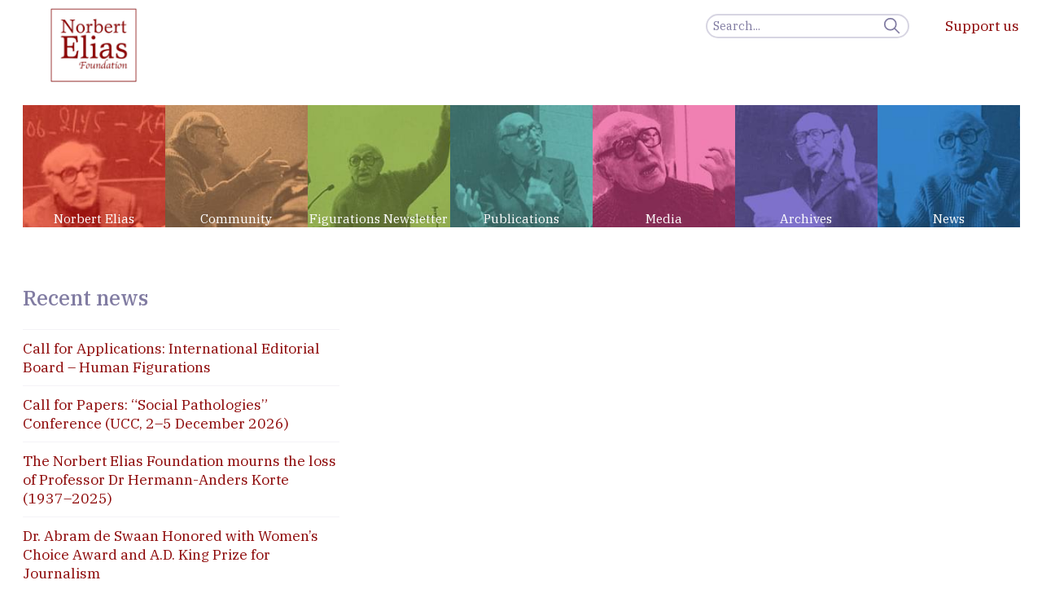

--- FILE ---
content_type: text/html; charset=UTF-8
request_url: https://norbert-elias.com/photo/3462/
body_size: 10806
content:
<!DOCTYPE html lang="en-US">
<html class="" lang="nl">
<head>
	<meta charset="UTF-8" />
	<meta name="viewport" content="width=device-width, height=device-height, initial-scale=1.0, viewport-fit=cover">

	<title>Norbert Elias - </title>


	<link rel="icon" type="image/svg+xml" href="https://norbert-elias.com/wp-content/themes/NorbertElias_v4/assets/images/_global/favicon.png?v=1.2">

	<link rel="profile" href="http://gmpg.org/xfn/11" />
	<link rel="pingback" href="https://norbert-elias.com/xmlrpc.php" />

	<link rel="preconnect" href="https://fonts.gstatic.com">
	<link href="https://fonts.googleapis.com/css2?family=IBM+Plex+Serif:ital,wght@0,400;0,500;0,700;1,400;1,500;1,700&display=swap" rel="stylesheet">

	<script>document.getElementsByTagName("html")[0].className += " js";</script>
	<link id="sos" rel="stylesheet" href="https://norbert-elias.com/wp-content/themes/NorbertElias_v4/assets/css/style.css?v=1.2">
	<script>
	if(!('CSS' in window) || !CSS.supports('color', 'var(--color-var)')) {
		var cfStyle = document.getElementById('sos');
		if(cfStyle) {var href = cfStyle.getAttribute('href');href = href.replace('style.css', 'style-fallback.css');cfStyle.setAttribute('href', href);}
	}
	</script>
	<script type="text/javascript">
		var siteUrl = 'https://norbert-elias.com';
		var templateUrl = 'https://norbert-elias.com/wp-content/themes/NorbertElias_v4';
		var ajaxUrl = 'https://norbert-elias.com/wp-admin/admin-ajax.php';
	</script>
	<meta name='robots' content='max-image-preview:large' />
<link rel="alternate" title="oEmbed (JSON)" type="application/json+oembed" href="https://norbert-elias.com/wp-json/oembed/1.0/embed?url=https%3A%2F%2Fnorbert-elias.com%2Fphoto%2F3462%2F" />
<link rel="alternate" title="oEmbed (XML)" type="text/xml+oembed" href="https://norbert-elias.com/wp-json/oembed/1.0/embed?url=https%3A%2F%2Fnorbert-elias.com%2Fphoto%2F3462%2F&#038;format=xml" />
		<!-- This site uses the Google Analytics by MonsterInsights plugin v9.11.1 - Using Analytics tracking - https://www.monsterinsights.com/ -->
							<script src="//www.googletagmanager.com/gtag/js?id=G-VBPZQ2WZHL"  data-cfasync="false" data-wpfc-render="false" type="text/javascript" async></script>
			<script data-cfasync="false" data-wpfc-render="false" type="text/javascript">
				var mi_version = '9.11.1';
				var mi_track_user = true;
				var mi_no_track_reason = '';
								var MonsterInsightsDefaultLocations = {"page_location":"https:\/\/norbert-elias.com\/photo\/3462\/"};
								if ( typeof MonsterInsightsPrivacyGuardFilter === 'function' ) {
					var MonsterInsightsLocations = (typeof MonsterInsightsExcludeQuery === 'object') ? MonsterInsightsPrivacyGuardFilter( MonsterInsightsExcludeQuery ) : MonsterInsightsPrivacyGuardFilter( MonsterInsightsDefaultLocations );
				} else {
					var MonsterInsightsLocations = (typeof MonsterInsightsExcludeQuery === 'object') ? MonsterInsightsExcludeQuery : MonsterInsightsDefaultLocations;
				}

								var disableStrs = [
										'ga-disable-G-VBPZQ2WZHL',
									];

				/* Function to detect opted out users */
				function __gtagTrackerIsOptedOut() {
					for (var index = 0; index < disableStrs.length; index++) {
						if (document.cookie.indexOf(disableStrs[index] + '=true') > -1) {
							return true;
						}
					}

					return false;
				}

				/* Disable tracking if the opt-out cookie exists. */
				if (__gtagTrackerIsOptedOut()) {
					for (var index = 0; index < disableStrs.length; index++) {
						window[disableStrs[index]] = true;
					}
				}

				/* Opt-out function */
				function __gtagTrackerOptout() {
					for (var index = 0; index < disableStrs.length; index++) {
						document.cookie = disableStrs[index] + '=true; expires=Thu, 31 Dec 2099 23:59:59 UTC; path=/';
						window[disableStrs[index]] = true;
					}
				}

				if ('undefined' === typeof gaOptout) {
					function gaOptout() {
						__gtagTrackerOptout();
					}
				}
								window.dataLayer = window.dataLayer || [];

				window.MonsterInsightsDualTracker = {
					helpers: {},
					trackers: {},
				};
				if (mi_track_user) {
					function __gtagDataLayer() {
						dataLayer.push(arguments);
					}

					function __gtagTracker(type, name, parameters) {
						if (!parameters) {
							parameters = {};
						}

						if (parameters.send_to) {
							__gtagDataLayer.apply(null, arguments);
							return;
						}

						if (type === 'event') {
														parameters.send_to = monsterinsights_frontend.v4_id;
							var hookName = name;
							if (typeof parameters['event_category'] !== 'undefined') {
								hookName = parameters['event_category'] + ':' + name;
							}

							if (typeof MonsterInsightsDualTracker.trackers[hookName] !== 'undefined') {
								MonsterInsightsDualTracker.trackers[hookName](parameters);
							} else {
								__gtagDataLayer('event', name, parameters);
							}
							
						} else {
							__gtagDataLayer.apply(null, arguments);
						}
					}

					__gtagTracker('js', new Date());
					__gtagTracker('set', {
						'developer_id.dZGIzZG': true,
											});
					if ( MonsterInsightsLocations.page_location ) {
						__gtagTracker('set', MonsterInsightsLocations);
					}
										__gtagTracker('config', 'G-VBPZQ2WZHL', {"forceSSL":"true","link_attribution":"true"} );
										window.gtag = __gtagTracker;										(function () {
						/* https://developers.google.com/analytics/devguides/collection/analyticsjs/ */
						/* ga and __gaTracker compatibility shim. */
						var noopfn = function () {
							return null;
						};
						var newtracker = function () {
							return new Tracker();
						};
						var Tracker = function () {
							return null;
						};
						var p = Tracker.prototype;
						p.get = noopfn;
						p.set = noopfn;
						p.send = function () {
							var args = Array.prototype.slice.call(arguments);
							args.unshift('send');
							__gaTracker.apply(null, args);
						};
						var __gaTracker = function () {
							var len = arguments.length;
							if (len === 0) {
								return;
							}
							var f = arguments[len - 1];
							if (typeof f !== 'object' || f === null || typeof f.hitCallback !== 'function') {
								if ('send' === arguments[0]) {
									var hitConverted, hitObject = false, action;
									if ('event' === arguments[1]) {
										if ('undefined' !== typeof arguments[3]) {
											hitObject = {
												'eventAction': arguments[3],
												'eventCategory': arguments[2],
												'eventLabel': arguments[4],
												'value': arguments[5] ? arguments[5] : 1,
											}
										}
									}
									if ('pageview' === arguments[1]) {
										if ('undefined' !== typeof arguments[2]) {
											hitObject = {
												'eventAction': 'page_view',
												'page_path': arguments[2],
											}
										}
									}
									if (typeof arguments[2] === 'object') {
										hitObject = arguments[2];
									}
									if (typeof arguments[5] === 'object') {
										Object.assign(hitObject, arguments[5]);
									}
									if ('undefined' !== typeof arguments[1].hitType) {
										hitObject = arguments[1];
										if ('pageview' === hitObject.hitType) {
											hitObject.eventAction = 'page_view';
										}
									}
									if (hitObject) {
										action = 'timing' === arguments[1].hitType ? 'timing_complete' : hitObject.eventAction;
										hitConverted = mapArgs(hitObject);
										__gtagTracker('event', action, hitConverted);
									}
								}
								return;
							}

							function mapArgs(args) {
								var arg, hit = {};
								var gaMap = {
									'eventCategory': 'event_category',
									'eventAction': 'event_action',
									'eventLabel': 'event_label',
									'eventValue': 'event_value',
									'nonInteraction': 'non_interaction',
									'timingCategory': 'event_category',
									'timingVar': 'name',
									'timingValue': 'value',
									'timingLabel': 'event_label',
									'page': 'page_path',
									'location': 'page_location',
									'title': 'page_title',
									'referrer' : 'page_referrer',
								};
								for (arg in args) {
																		if (!(!args.hasOwnProperty(arg) || !gaMap.hasOwnProperty(arg))) {
										hit[gaMap[arg]] = args[arg];
									} else {
										hit[arg] = args[arg];
									}
								}
								return hit;
							}

							try {
								f.hitCallback();
							} catch (ex) {
							}
						};
						__gaTracker.create = newtracker;
						__gaTracker.getByName = newtracker;
						__gaTracker.getAll = function () {
							return [];
						};
						__gaTracker.remove = noopfn;
						__gaTracker.loaded = true;
						window['__gaTracker'] = __gaTracker;
					})();
									} else {
										console.log("");
					(function () {
						function __gtagTracker() {
							return null;
						}

						window['__gtagTracker'] = __gtagTracker;
						window['gtag'] = __gtagTracker;
					})();
									}
			</script>
							<!-- / Google Analytics by MonsterInsights -->
		<style id='wp-img-auto-sizes-contain-inline-css' type='text/css'>
img:is([sizes=auto i],[sizes^="auto," i]){contain-intrinsic-size:3000px 1500px}
/*# sourceURL=wp-img-auto-sizes-contain-inline-css */
</style>
<link rel='stylesheet' id='formidable-css' href='https://norbert-elias.com/wp-content/plugins/formidable/css/formidableforms.css?ver=171531' type='text/css' media='all' />
<style id='wp-block-library-inline-css' type='text/css'>
:root{--wp-block-synced-color:#7a00df;--wp-block-synced-color--rgb:122,0,223;--wp-bound-block-color:var(--wp-block-synced-color);--wp-editor-canvas-background:#ddd;--wp-admin-theme-color:#007cba;--wp-admin-theme-color--rgb:0,124,186;--wp-admin-theme-color-darker-10:#006ba1;--wp-admin-theme-color-darker-10--rgb:0,107,160.5;--wp-admin-theme-color-darker-20:#005a87;--wp-admin-theme-color-darker-20--rgb:0,90,135;--wp-admin-border-width-focus:2px}@media (min-resolution:192dpi){:root{--wp-admin-border-width-focus:1.5px}}.wp-element-button{cursor:pointer}:root .has-very-light-gray-background-color{background-color:#eee}:root .has-very-dark-gray-background-color{background-color:#313131}:root .has-very-light-gray-color{color:#eee}:root .has-very-dark-gray-color{color:#313131}:root .has-vivid-green-cyan-to-vivid-cyan-blue-gradient-background{background:linear-gradient(135deg,#00d084,#0693e3)}:root .has-purple-crush-gradient-background{background:linear-gradient(135deg,#34e2e4,#4721fb 50%,#ab1dfe)}:root .has-hazy-dawn-gradient-background{background:linear-gradient(135deg,#faaca8,#dad0ec)}:root .has-subdued-olive-gradient-background{background:linear-gradient(135deg,#fafae1,#67a671)}:root .has-atomic-cream-gradient-background{background:linear-gradient(135deg,#fdd79a,#004a59)}:root .has-nightshade-gradient-background{background:linear-gradient(135deg,#330968,#31cdcf)}:root .has-midnight-gradient-background{background:linear-gradient(135deg,#020381,#2874fc)}:root{--wp--preset--font-size--normal:16px;--wp--preset--font-size--huge:42px}.has-regular-font-size{font-size:1em}.has-larger-font-size{font-size:2.625em}.has-normal-font-size{font-size:var(--wp--preset--font-size--normal)}.has-huge-font-size{font-size:var(--wp--preset--font-size--huge)}.has-text-align-center{text-align:center}.has-text-align-left{text-align:left}.has-text-align-right{text-align:right}.has-fit-text{white-space:nowrap!important}#end-resizable-editor-section{display:none}.aligncenter{clear:both}.items-justified-left{justify-content:flex-start}.items-justified-center{justify-content:center}.items-justified-right{justify-content:flex-end}.items-justified-space-between{justify-content:space-between}.screen-reader-text{border:0;clip-path:inset(50%);height:1px;margin:-1px;overflow:hidden;padding:0;position:absolute;width:1px;word-wrap:normal!important}.screen-reader-text:focus{background-color:#ddd;clip-path:none;color:#444;display:block;font-size:1em;height:auto;left:5px;line-height:normal;padding:15px 23px 14px;text-decoration:none;top:5px;width:auto;z-index:100000}html :where(.has-border-color){border-style:solid}html :where([style*=border-top-color]){border-top-style:solid}html :where([style*=border-right-color]){border-right-style:solid}html :where([style*=border-bottom-color]){border-bottom-style:solid}html :where([style*=border-left-color]){border-left-style:solid}html :where([style*=border-width]){border-style:solid}html :where([style*=border-top-width]){border-top-style:solid}html :where([style*=border-right-width]){border-right-style:solid}html :where([style*=border-bottom-width]){border-bottom-style:solid}html :where([style*=border-left-width]){border-left-style:solid}html :where(img[class*=wp-image-]){height:auto;max-width:100%}:where(figure){margin:0 0 1em}html :where(.is-position-sticky){--wp-admin--admin-bar--position-offset:var(--wp-admin--admin-bar--height,0px)}@media screen and (max-width:600px){html :where(.is-position-sticky){--wp-admin--admin-bar--position-offset:0px}}

/*# sourceURL=wp-block-library-inline-css */
</style><style id='global-styles-inline-css' type='text/css'>
:root{--wp--preset--aspect-ratio--square: 1;--wp--preset--aspect-ratio--4-3: 4/3;--wp--preset--aspect-ratio--3-4: 3/4;--wp--preset--aspect-ratio--3-2: 3/2;--wp--preset--aspect-ratio--2-3: 2/3;--wp--preset--aspect-ratio--16-9: 16/9;--wp--preset--aspect-ratio--9-16: 9/16;--wp--preset--color--black: #000000;--wp--preset--color--cyan-bluish-gray: #abb8c3;--wp--preset--color--white: #ffffff;--wp--preset--color--pale-pink: #f78da7;--wp--preset--color--vivid-red: #cf2e2e;--wp--preset--color--luminous-vivid-orange: #ff6900;--wp--preset--color--luminous-vivid-amber: #fcb900;--wp--preset--color--light-green-cyan: #7bdcb5;--wp--preset--color--vivid-green-cyan: #00d084;--wp--preset--color--pale-cyan-blue: #8ed1fc;--wp--preset--color--vivid-cyan-blue: #0693e3;--wp--preset--color--vivid-purple: #9b51e0;--wp--preset--gradient--vivid-cyan-blue-to-vivid-purple: linear-gradient(135deg,rgb(6,147,227) 0%,rgb(155,81,224) 100%);--wp--preset--gradient--light-green-cyan-to-vivid-green-cyan: linear-gradient(135deg,rgb(122,220,180) 0%,rgb(0,208,130) 100%);--wp--preset--gradient--luminous-vivid-amber-to-luminous-vivid-orange: linear-gradient(135deg,rgb(252,185,0) 0%,rgb(255,105,0) 100%);--wp--preset--gradient--luminous-vivid-orange-to-vivid-red: linear-gradient(135deg,rgb(255,105,0) 0%,rgb(207,46,46) 100%);--wp--preset--gradient--very-light-gray-to-cyan-bluish-gray: linear-gradient(135deg,rgb(238,238,238) 0%,rgb(169,184,195) 100%);--wp--preset--gradient--cool-to-warm-spectrum: linear-gradient(135deg,rgb(74,234,220) 0%,rgb(151,120,209) 20%,rgb(207,42,186) 40%,rgb(238,44,130) 60%,rgb(251,105,98) 80%,rgb(254,248,76) 100%);--wp--preset--gradient--blush-light-purple: linear-gradient(135deg,rgb(255,206,236) 0%,rgb(152,150,240) 100%);--wp--preset--gradient--blush-bordeaux: linear-gradient(135deg,rgb(254,205,165) 0%,rgb(254,45,45) 50%,rgb(107,0,62) 100%);--wp--preset--gradient--luminous-dusk: linear-gradient(135deg,rgb(255,203,112) 0%,rgb(199,81,192) 50%,rgb(65,88,208) 100%);--wp--preset--gradient--pale-ocean: linear-gradient(135deg,rgb(255,245,203) 0%,rgb(182,227,212) 50%,rgb(51,167,181) 100%);--wp--preset--gradient--electric-grass: linear-gradient(135deg,rgb(202,248,128) 0%,rgb(113,206,126) 100%);--wp--preset--gradient--midnight: linear-gradient(135deg,rgb(2,3,129) 0%,rgb(40,116,252) 100%);--wp--preset--font-size--small: 13px;--wp--preset--font-size--medium: 20px;--wp--preset--font-size--large: 36px;--wp--preset--font-size--x-large: 42px;--wp--preset--spacing--20: 0.44rem;--wp--preset--spacing--30: 0.67rem;--wp--preset--spacing--40: 1rem;--wp--preset--spacing--50: 1.5rem;--wp--preset--spacing--60: 2.25rem;--wp--preset--spacing--70: 3.38rem;--wp--preset--spacing--80: 5.06rem;--wp--preset--shadow--natural: 6px 6px 9px rgba(0, 0, 0, 0.2);--wp--preset--shadow--deep: 12px 12px 50px rgba(0, 0, 0, 0.4);--wp--preset--shadow--sharp: 6px 6px 0px rgba(0, 0, 0, 0.2);--wp--preset--shadow--outlined: 6px 6px 0px -3px rgb(255, 255, 255), 6px 6px rgb(0, 0, 0);--wp--preset--shadow--crisp: 6px 6px 0px rgb(0, 0, 0);}:where(.is-layout-flex){gap: 0.5em;}:where(.is-layout-grid){gap: 0.5em;}body .is-layout-flex{display: flex;}.is-layout-flex{flex-wrap: wrap;align-items: center;}.is-layout-flex > :is(*, div){margin: 0;}body .is-layout-grid{display: grid;}.is-layout-grid > :is(*, div){margin: 0;}:where(.wp-block-columns.is-layout-flex){gap: 2em;}:where(.wp-block-columns.is-layout-grid){gap: 2em;}:where(.wp-block-post-template.is-layout-flex){gap: 1.25em;}:where(.wp-block-post-template.is-layout-grid){gap: 1.25em;}.has-black-color{color: var(--wp--preset--color--black) !important;}.has-cyan-bluish-gray-color{color: var(--wp--preset--color--cyan-bluish-gray) !important;}.has-white-color{color: var(--wp--preset--color--white) !important;}.has-pale-pink-color{color: var(--wp--preset--color--pale-pink) !important;}.has-vivid-red-color{color: var(--wp--preset--color--vivid-red) !important;}.has-luminous-vivid-orange-color{color: var(--wp--preset--color--luminous-vivid-orange) !important;}.has-luminous-vivid-amber-color{color: var(--wp--preset--color--luminous-vivid-amber) !important;}.has-light-green-cyan-color{color: var(--wp--preset--color--light-green-cyan) !important;}.has-vivid-green-cyan-color{color: var(--wp--preset--color--vivid-green-cyan) !important;}.has-pale-cyan-blue-color{color: var(--wp--preset--color--pale-cyan-blue) !important;}.has-vivid-cyan-blue-color{color: var(--wp--preset--color--vivid-cyan-blue) !important;}.has-vivid-purple-color{color: var(--wp--preset--color--vivid-purple) !important;}.has-black-background-color{background-color: var(--wp--preset--color--black) !important;}.has-cyan-bluish-gray-background-color{background-color: var(--wp--preset--color--cyan-bluish-gray) !important;}.has-white-background-color{background-color: var(--wp--preset--color--white) !important;}.has-pale-pink-background-color{background-color: var(--wp--preset--color--pale-pink) !important;}.has-vivid-red-background-color{background-color: var(--wp--preset--color--vivid-red) !important;}.has-luminous-vivid-orange-background-color{background-color: var(--wp--preset--color--luminous-vivid-orange) !important;}.has-luminous-vivid-amber-background-color{background-color: var(--wp--preset--color--luminous-vivid-amber) !important;}.has-light-green-cyan-background-color{background-color: var(--wp--preset--color--light-green-cyan) !important;}.has-vivid-green-cyan-background-color{background-color: var(--wp--preset--color--vivid-green-cyan) !important;}.has-pale-cyan-blue-background-color{background-color: var(--wp--preset--color--pale-cyan-blue) !important;}.has-vivid-cyan-blue-background-color{background-color: var(--wp--preset--color--vivid-cyan-blue) !important;}.has-vivid-purple-background-color{background-color: var(--wp--preset--color--vivid-purple) !important;}.has-black-border-color{border-color: var(--wp--preset--color--black) !important;}.has-cyan-bluish-gray-border-color{border-color: var(--wp--preset--color--cyan-bluish-gray) !important;}.has-white-border-color{border-color: var(--wp--preset--color--white) !important;}.has-pale-pink-border-color{border-color: var(--wp--preset--color--pale-pink) !important;}.has-vivid-red-border-color{border-color: var(--wp--preset--color--vivid-red) !important;}.has-luminous-vivid-orange-border-color{border-color: var(--wp--preset--color--luminous-vivid-orange) !important;}.has-luminous-vivid-amber-border-color{border-color: var(--wp--preset--color--luminous-vivid-amber) !important;}.has-light-green-cyan-border-color{border-color: var(--wp--preset--color--light-green-cyan) !important;}.has-vivid-green-cyan-border-color{border-color: var(--wp--preset--color--vivid-green-cyan) !important;}.has-pale-cyan-blue-border-color{border-color: var(--wp--preset--color--pale-cyan-blue) !important;}.has-vivid-cyan-blue-border-color{border-color: var(--wp--preset--color--vivid-cyan-blue) !important;}.has-vivid-purple-border-color{border-color: var(--wp--preset--color--vivid-purple) !important;}.has-vivid-cyan-blue-to-vivid-purple-gradient-background{background: var(--wp--preset--gradient--vivid-cyan-blue-to-vivid-purple) !important;}.has-light-green-cyan-to-vivid-green-cyan-gradient-background{background: var(--wp--preset--gradient--light-green-cyan-to-vivid-green-cyan) !important;}.has-luminous-vivid-amber-to-luminous-vivid-orange-gradient-background{background: var(--wp--preset--gradient--luminous-vivid-amber-to-luminous-vivid-orange) !important;}.has-luminous-vivid-orange-to-vivid-red-gradient-background{background: var(--wp--preset--gradient--luminous-vivid-orange-to-vivid-red) !important;}.has-very-light-gray-to-cyan-bluish-gray-gradient-background{background: var(--wp--preset--gradient--very-light-gray-to-cyan-bluish-gray) !important;}.has-cool-to-warm-spectrum-gradient-background{background: var(--wp--preset--gradient--cool-to-warm-spectrum) !important;}.has-blush-light-purple-gradient-background{background: var(--wp--preset--gradient--blush-light-purple) !important;}.has-blush-bordeaux-gradient-background{background: var(--wp--preset--gradient--blush-bordeaux) !important;}.has-luminous-dusk-gradient-background{background: var(--wp--preset--gradient--luminous-dusk) !important;}.has-pale-ocean-gradient-background{background: var(--wp--preset--gradient--pale-ocean) !important;}.has-electric-grass-gradient-background{background: var(--wp--preset--gradient--electric-grass) !important;}.has-midnight-gradient-background{background: var(--wp--preset--gradient--midnight) !important;}.has-small-font-size{font-size: var(--wp--preset--font-size--small) !important;}.has-medium-font-size{font-size: var(--wp--preset--font-size--medium) !important;}.has-large-font-size{font-size: var(--wp--preset--font-size--large) !important;}.has-x-large-font-size{font-size: var(--wp--preset--font-size--x-large) !important;}
/*# sourceURL=global-styles-inline-css */
</style>

<style id='classic-theme-styles-inline-css' type='text/css'>
/*! This file is auto-generated */
.wp-block-button__link{color:#fff;background-color:#32373c;border-radius:9999px;box-shadow:none;text-decoration:none;padding:calc(.667em + 2px) calc(1.333em + 2px);font-size:1.125em}.wp-block-file__button{background:#32373c;color:#fff;text-decoration:none}
/*# sourceURL=/wp-includes/css/classic-themes.min.css */
</style>
<link rel='stylesheet' id='email-subscribers-css' href='https://norbert-elias.com/wp-content/plugins/email-subscribers/lite/public/css/email-subscribers-public.css?ver=5.9.14' type='text/css' media='all' />
<script type="text/javascript" src="https://norbert-elias.com/wp-content/plugins/google-analytics-for-wordpress/assets/js/frontend-gtag.min.js?ver=9.11.1" id="monsterinsights-frontend-script-js" async="async" data-wp-strategy="async"></script>
<script data-cfasync="false" data-wpfc-render="false" type="text/javascript" id='monsterinsights-frontend-script-js-extra'>/* <![CDATA[ */
var monsterinsights_frontend = {"js_events_tracking":"true","download_extensions":"doc,pdf,ppt,zip,xls,docx,pptx,xlsx","inbound_paths":"[{\"path\":\"\\\/go\\\/\",\"label\":\"affiliate\"},{\"path\":\"\\\/recommend\\\/\",\"label\":\"affiliate\"}]","home_url":"https:\/\/norbert-elias.com","hash_tracking":"false","v4_id":"G-VBPZQ2WZHL"};/* ]]> */
</script>
<script type="text/javascript" src="https://norbert-elias.com/wp-includes/js/jquery/jquery.min.js?ver=3.7.1" id="jquery-core-js"></script>
<script type="text/javascript" src="https://norbert-elias.com/wp-content/themes/NorbertElias_v4/assets/js/scripts_head.js?ver=2" id="head-js"></script>
<link rel="https://api.w.org/" href="https://norbert-elias.com/wp-json/" /><link rel="EditURI" type="application/rsd+xml" title="RSD" href="https://norbert-elias.com/xmlrpc.php?rsd" />
<meta name="generator" content="WordPress 6.9" />
<link rel="canonical" href="https://norbert-elias.com/photo/3462/" />
<link rel='shortlink' href='https://norbert-elias.com/?p=3462' />
</head>

<body class="wp-singular photo-template-default single single-photo postid-3462 wp-theme-NorbertElias_v4 news_detail en-US"  data-barba="wrapper">
	<div id="wrapper" class="z-index-1 height-100%" data-barba="container" data-barba-namespace="news_detail">
		
<header class="js-header">
	<div  class="topcontainer-logo pointer-events-none">
		<div class="container max-width-adaptive-xl ">
			<div class="grid container-logo padding-bottom-md " style="z-index:998;">
				<a class="pointer-events-auto" href="https://norbert-elias.com/"><img class="logo" src="https://norbert-elias.com/wp-content/themes/NorbertElias_v4/assets/images/logo.png"></a>
			</div>
		</div>
	</div>
	<div class="container max-width-adaptive-xl pointer-events-none">
		<div class="container-submenu pointer-events-none">
			<div class="grid position-relative ">

				<div class="col-7 display@md col-12@md position-relative z-index-1 padding-bottom-md flex flex-row@md flex-column items-center@md items-start justify-end padding-y-sm">
					<div class="padding-x-sm@md margin-right-md">
						<form role="search" action="https://norbert-elias.com/" method="get" id="searchform">
							<div class="search-input search-input--icon-right pointer-events-auto">
								<input class="search-input__input form-control" value="" type="text" name="s" id="search-input" placeholder="Search..." aria-label="Search">
								<button class="search-input__btn">
									<svg class="icon" viewBox="0 0 24 24"><title>Submit</title><g stroke-linecap="square" stroke-linejoin="miter" stroke-width="2" stroke="currentColor" fill="none" stroke-miterlimit="10"><line x1="22" y1="22" x2="15.656" y2="15.656"></line><circle cx="10" cy="10" r="8"></circle></g></svg>
								</button>
						</div>
						</form>
					</div>
					<h5><a href="https://norbert-elias.com/norbert-elias-foundation/donate/" class="none pointer-events-auto">Support us</a></h5>
				</div>
				<div class="col-12 flex items-center justify-end padding-top-md" style="z-index:999;">
					<button class="pointer-events-auto btn btn--subtle header__trigger js-header__trigger" aria-label="Toggle menu" aria-expanded="false" aria-controls="header-nav">
					<i class="header__trigger-icon" aria-hidden="true"></i>
					<span>Menu</span>
					</button>
				</div>
			</div>
		</div>
	</div>

	<div class="container max-width-adaptive-xl">
		<div class="header__nav js-header__nav" id="header-nav" role="navigation" aria-label="Main">
		<div class="navigation flex flex-column flex-row@md margin-top-lg margin-bottom-0  "><div class="navigation-item  col-12 col-2@md  menu-item menu-item-type-post_type menu-item-object-page"><a href="https://norbert-elias.com/norbert-elias-foundation/" class="width-100% height-100%"><div class="width-100% height-100% flex items-center items-start@md justify-center text-center "><h5 class="padding-top-sm padding-bottom-sm">Norbert Elias</h5></div></a></div><div class="navigation-item  col-12 col-2@md  menu-item menu-item-type-post_type menu-item-object-page"><a href="https://norbert-elias.com/community/" class="width-100% height-100%"><div class="width-100% height-100% flex items-center items-start@md justify-center text-center "><h5 class="padding-top-sm padding-bottom-sm">Community</h5></div></a></div><div class="navigation-item  col-12 col-2@md  menu-item menu-item-type-post_type menu-item-object-page"><a href="https://norbert-elias.com/figurations-newsletter/" class="width-100% height-100%"><div class="width-100% height-100% flex items-center items-start@md justify-center text-center "><h5 class="padding-top-sm padding-bottom-sm">Figurations Newsletter</h5></div></a></div><div class="navigation-item  col-12 col-2@md  menu-item menu-item-type-post_type menu-item-object-page"><a href="https://norbert-elias.com/publications/" class="width-100% height-100%"><div class="width-100% height-100% flex items-center items-start@md justify-center text-center "><h5 class="padding-top-sm padding-bottom-sm">Publications</h5></div></a></div><div class="navigation-item  col-12 col-2@md  menu-item menu-item-type-post_type menu-item-object-page"><a href="https://norbert-elias.com/media/" class="width-100% height-100%"><div class="width-100% height-100% flex items-center items-start@md justify-center text-center "><h5 class="padding-top-sm padding-bottom-sm">Media</h5></div></a></div><div class="navigation-item  col-12 col-2@md  menu-item menu-item-type-post_type menu-item-object-page"><a href="https://norbert-elias.com/estate-archives/" class="width-100% height-100%"><div class="width-100% height-100% flex items-center items-start@md justify-center text-center "><h5 class="padding-top-sm padding-bottom-sm">Archives</h5></div></a></div><div class="navigation-item  col-12 col-2@md  menu-item menu-item-type-post_type menu-item-object-page"><a href="https://norbert-elias.com/news/" class="width-100% height-100%"><div class="width-100% height-100% flex items-center items-start@md justify-center text-center "><h5 class="padding-top-sm padding-bottom-sm">News</h5></div></a></div></div>		<div class="width-100% hide@md items-center text-center">
			<h5 class="padding-sm"><a href="https://norbert-elias.com/norbert-elias-foundation/donate/" class="none">Support us</a></h5>
			<div class="padding-sm width-100% items-center text-center">
				<form role="search" action="https://norbert-elias.com/" method="get" id="searchform">
					<div class="search-input search-input--icon-right" style="width:100%">
						<input class="search-input__input form-control" value="" type="text" name="s" id="search-input" placeholder="Search..." aria-label="Search">
						<button class="search-input__btn">
							<svg class="icon" viewBox="0 0 24 24"><title>Submit</title><g stroke-linecap="square" stroke-linejoin="miter" stroke-width="2" stroke="currentColor" fill="none" stroke-miterlimit="10"><line x1="22" y1="22" x2="15.656" y2="15.656"></line><circle cx="10" cy="10" r="8"></circle></g></svg>
						</button>
				</div>
				</form>
			</div>
		</div>
		</div>
	</div>
</header>
		<div class="container--first">
			
				
				<section class="padding-y-xl">
					<div class="container max-width-adaptive-xl">
						<div class="grid gap-md">
							<div class="col-4 reveal-fx reveal-fx--translate-up" data-reveal-fx-delay="100">

								<h3 class="color-primary padding-bottom-sm color-light">Recent news</h3>
								
					<article class="text-component border-top padding-y-xs">
							<h5 class=""><a href="https://norbert-elias.com/call-for-applications-international-editorial-board-human-figurations/" target="_top" class="none">Call for Applications: International Editorial Board – Human Figurations</a></h5>
					</article>
					<article class="text-component border-top padding-y-xs">
							<h5 class=""><a href="https://norbert-elias.com/call-for-papers-social-pathologies-conference-ucc-2-5-december-2026/" target="_top" class="none">Call for Papers: “Social Pathologies” Conference (UCC, 2–5 December 2026)</a></h5>
					</article>
					<article class="text-component border-top padding-y-xs">
							<h5 class=""><a href="https://norbert-elias.com/the-norbert-elias-foundation-mourns-the-loss-of-professor-dr-hermann-anders-korte-1937-2025/" target="_top" class="none">The Norbert Elias Foundation mourns the loss of Professor Dr Hermann-Anders Korte (1937–2025)</a></h5>
					</article>
					<article class="text-component border-top padding-y-xs">
							<h5 class=""><a href="https://norbert-elias.com/dr-abram-de-swaan-honored-with-womens-choice-award-and-a-d-king-prize-for-journalism/" target="_top" class="none">Dr. Abram de Swaan Honored with Women’s Choice Award and A.D. King Prize for Journalism</a></h5>
					</article>
					<article class="text-component border-top padding-y-xs">
							<h5 class=""><a href="https://norbert-elias.com/recent-publication-dynamics-of-gender-relations-process-sociological-perspectives-edited-by-stefanie-ernst-valerie-dahl-and-marta-bucholc/" target="_top" class="none">Recent publication: “Dynamics of Gender Relations. Process-Sociological Perspectives”, edited by Stefanie Ernst, Valerie Dahl and Marta Bucholc</a></h5>
					</article>



							</div>
							<div class="col-8">
								<article class="text-component">
									<h1></h1>
																	</article>
							</div>
						</div>
					</div>
				</section>

				<section class="padding-bottom-xl reveal-fx reveal-fx--translate-up">
	<div class="container max-width-adaptive-xl">
		<div class="grid gap-md items-end">
			<div class="col-8 offset-4@md">
				<ul class="sharebar flex flex-wrap gap-xs items-center justify-start">
					<li class="padding-right-md">
						<h5 class="text-center color-primary">Share</h5>
					</li>
					<li>
						<a class="sharebar__btn js-social-share" data-social="twitter" data-text="$social_title" data-hashtags="#NorbertElias" href="https://twitter.com/intent/tweet">
							<svg class="icon" viewBox="0 0 32 32"><title>Share on Twitter</title><g><path d="M32,6.1c-1.2,0.5-2.4,0.9-3.8,1c1.4-0.8,2.4-2.1,2.9-3.6c-1.3,0.8-2.7,1.3-4.2,1.6C25.7,3.8,24,3,22.2,3 c-3.6,0-6.6,2.9-6.6,6.6c0,0.5,0.1,1,0.2,1.5C10.3,10.8,5.5,8.2,2.2,4.2c-0.6,1-0.9,2.1-0.9,3.3c0,2.3,1.2,4.3,2.9,5.5 c-1.1,0-2.1-0.3-3-0.8c0,0,0,0.1,0,0.1c0,3.2,2.3,5.8,5.3,6.4c-0.6,0.1-1.1,0.2-1.7,0.2c-0.4,0-0.8,0-1.2-0.1 c0.8,2.6,3.3,4.5,6.1,4.6c-2.2,1.8-5.1,2.8-8.2,2.8c-0.5,0-1.1,0-1.6-0.1C2.9,27.9,6.4,29,10.1,29c12.1,0,18.7-10,18.7-18.7 c0-0.3,0-0.6,0-0.8C30,8.5,31.1,7.4,32,6.1z"></path></g></svg>
						</a>
					</li>

					<li>
						<a class="sharebar__btn js-social-share" data-social="linkedin" data-url="https://norbert-elias.com/photo/3462/" href="https://www.linkedin.com/shareArticle">
							<svg class="icon" viewBox="0 0 32 32"><title>Share on Linkedin</title><g><path d="M29,1H3A2,2,0,0,0,1,3V29a2,2,0,0,0,2,2H29a2,2,0,0,0,2-2V3A2,2,0,0,0,29,1ZM9.887,26.594H5.374V12.25H9.887ZM7.63,10.281a2.625,2.625,0,1,1,2.633-2.625A2.624,2.624,0,0,1,7.63,10.281ZM26.621,26.594H22.2V19.656c0-1.687,0-3.75-2.35-3.75s-2.633,1.782-2.633,3.656v7.126H12.8V12.25h4.136v1.969h.094a4.7,4.7,0,0,1,4.231-2.344c4.513,0,5.359,3,5.359,6.844Z"></path></g></svg>
						</a>
					</li>

					<li>
						<a class="sharebar__btn js-social-share" data-social="mail" data-subject="" data-body="https://norbert-elias.com/photo/3462/" href="mailto:">
							<svg class="icon" viewBox="0 0 32 32"><title>Share by Email</title><g><path d="M28,3H4A3.957,3.957,0,0,0,0,7V25a3.957,3.957,0,0,0,4,4H28a3.957,3.957,0,0,0,4-4V7A3.957,3.957,0,0,0,28,3Zm.6,6.8-12,9a1,1,0,0,1-1.2,0l-12-9A1,1,0,0,1,4.6,8.2L16,16.75,27.4,8.2a1,1,0,1,1,1.2,1.6Z"></path></g></svg>
						</a>
					</li>
				</ul>
			</div>
		</div>
	</div>
</section>

			


		</div>
		<section class="footer padding-y-md reveal-fx reveal-fx--translate-up">
	<div class="container max-width-adaptive-xl">
		<div class="grid gap-md items-top justify-start">







			<div class="col-12 col-6@md">
								<article class="text-component padding-y-md">
					<h5 class="color-primary font-light">Feel invited to contact us via<br/><a href="mailto:info@norbert-elias.com">info@norbert-elias.com</a> | <a href="https://norbert-elias.com/norbert-elias-foundation/contact-us/">Impressum</a></h5>
					<div class="flex flex-row padding-top-md">
				</article>
			</div>

			<div class="col-12 col-6@md">
				<article class="text-component padding-y-md">
					<div class="flex flex-row justify-end padding-top-md">
						<div class="padding-right-sm"><a href="https://norbert-elias.com/norbert-elias-foundation/donate/" class="btn btn--icon_after btn--icon_arrow btn--outline color-gray">Donate</a></div>
						<div><a href="/feed/" class="btn btn--icon_after btn--icon_arrow btn--outline color-gray">RSS feed</a></div>
					</div>
				</article>
			</div>
		</div>
	</div>
	<div class="container max-width-adaptive-xl">
		<div class="grid gap-md items-bottom justify-start">
			<div class="col-12 col-8@md">
				<div class="text-component"><a class="text-xs color-light" target="_blank" href="https://www.bureauos.design">Website design &amp; development by Bureau OS</a></div>
			</div>
			<div class="col-12 text-right col-4@md">
				<div class="text-component">
					<p class="text-sm color-primary">&copy; 2021&nbsp;|&nbsp;<a href="https://norbert-elias.com/privacy/">Privacy</a></p>
				</div>
			</div>
		</div>
	</div>
</section>	</div>

<script type="speculationrules">
{"prefetch":[{"source":"document","where":{"and":[{"href_matches":"/*"},{"not":{"href_matches":["/wp-*.php","/wp-admin/*","/wp-content/uploads/*","/wp-content/*","/wp-content/plugins/*","/wp-content/themes/NorbertElias_v4/*","/*\\?(.+)"]}},{"not":{"selector_matches":"a[rel~=\"nofollow\"]"}},{"not":{"selector_matches":".no-prefetch, .no-prefetch a"}}]},"eagerness":"conservative"}]}
</script>
<script type="text/javascript" id="email-subscribers-js-extra">
/* <![CDATA[ */
var es_data = {"messages":{"es_empty_email_notice":"Please enter email address","es_rate_limit_notice":"You need to wait for some time before subscribing again","es_single_optin_success_message":"Successfully Subscribed.","es_email_exists_notice":"Email Address already exists!","es_unexpected_error_notice":"Oops.. Unexpected error occurred.","es_invalid_email_notice":"Invalid email address","es_try_later_notice":"Please try after some time"},"es_ajax_url":"https://norbert-elias.com/wp-admin/admin-ajax.php"};
//# sourceURL=email-subscribers-js-extra
/* ]]> */
</script>
<script type="text/javascript" src="https://norbert-elias.com/wp-content/plugins/email-subscribers/lite/public/js/email-subscribers-public.js?ver=5.9.14" id="email-subscribers-js"></script>
<script type="text/javascript" src="https://norbert-elias.com/wp-content/themes/NorbertElias_v4/assets/js/scripts_footer.js?ver=2" id="script_footer-js"></script>
<script type="text/javascript" src="https://norbert-elias.com/wp-content/themes/NorbertElias_v4/assets/js/scripts.js?ver=2" id="script_global-js"></script>
</body>
</html>


--- FILE ---
content_type: text/css
request_url: https://norbert-elias.com/wp-content/themes/NorbertElias_v4/assets/css/style.css?v=1.2
body_size: 69757
content:
/*!
 * Font Awesome Pro 5.13.0 by @fontawesome - https://fontawesome.com
 * License - https://fontawesome.com/license (Commercial License)
 */
.fa,
.fas,
.far,
.fal,
.fad,
.fab {
  -moz-osx-font-smoothing: grayscale;
  -webkit-font-smoothing: antialiased;
  display: inline-block;
  font-style: normal;
  font-variant: normal;
  text-rendering: auto;
  line-height: 1;
}

.fa-lg {
  font-size: 1.33333em;
  line-height: 0.75em;
  vertical-align: -.0667em;
}

.fa-xs {
  font-size: .75em;
}

.fa-sm {
  font-size: .875em;
}

.fa-1x {
  font-size: 1em;
}

.fa-2x {
  font-size: 2em;
}

.fa-3x {
  font-size: 3em;
}

.fa-4x {
  font-size: 4em;
}

.fa-5x {
  font-size: 5em;
}

.fa-6x {
  font-size: 6em;
}

.fa-7x {
  font-size: 7em;
}

.fa-8x {
  font-size: 8em;
}

.fa-9x {
  font-size: 9em;
}

.fa-10x {
  font-size: 10em;
}

.fa-fw {
  text-align: center;
  width: 1.25em;
}

.fa-ul {
  list-style-type: none;
  margin-left: 2.5em;
  padding-left: 0;
}

.fa-ul > li {
  position: relative;
}

.fa-li {
  left: -2em;
  position: absolute;
  text-align: center;
  width: 2em;
  line-height: inherit;
}

.fa-border {
  border: solid 0.08em #eee;
  border-radius: .1em;
  padding: .2em .25em .15em;
}

.fa-pull-left {
  float: left;
}

.fa-pull-right {
  float: right;
}

.fa.fa-pull-left,
.fas.fa-pull-left,
.far.fa-pull-left,
.fal.fa-pull-left,
.fab.fa-pull-left {
  margin-right: .3em;
}

.fa.fa-pull-right,
.fas.fa-pull-right,
.far.fa-pull-right,
.fal.fa-pull-right,
.fab.fa-pull-right {
  margin-left: .3em;
}

.fa-spin {
  -webkit-animation: fa-spin 2s infinite linear;
  animation: fa-spin 2s infinite linear;
}

.fa-pulse {
  -webkit-animation: fa-spin 1s infinite steps(8);
  animation: fa-spin 1s infinite steps(8);
}

@-webkit-keyframes fa-spin {
  0% {
    transform: rotate(0deg);
  }

  100% {
    transform: rotate(360deg);
  }
}

@keyframes fa-spin {
  0% {
    transform: rotate(0deg);
  }

  100% {
    transform: rotate(360deg);
  }
}

.fa-rotate-90 {
  -ms-filter: "progid:DXImageTransform.Microsoft.BasicImage(rotation=1)";
  transform: rotate(90deg);
}

.fa-rotate-180 {
  -ms-filter: "progid:DXImageTransform.Microsoft.BasicImage(rotation=2)";
  transform: rotate(180deg);
}

.fa-rotate-270 {
  -ms-filter: "progid:DXImageTransform.Microsoft.BasicImage(rotation=3)";
  transform: rotate(270deg);
}

.fa-flip-horizontal {
  -ms-filter: "progid:DXImageTransform.Microsoft.BasicImage(rotation=0, mirror=1)";
  transform: scale(-1, 1);
}

.fa-flip-vertical {
  -ms-filter: "progid:DXImageTransform.Microsoft.BasicImage(rotation=2, mirror=1)";
  transform: scale(1, -1);
}

.fa-flip-both,
.fa-flip-horizontal.fa-flip-vertical {
  -ms-filter: "progid:DXImageTransform.Microsoft.BasicImage(rotation=2, mirror=1)";
  transform: scale(-1, -1);
}

:root .fa-rotate-90,
:root .fa-rotate-180,
:root .fa-rotate-270,
:root .fa-flip-horizontal,
:root .fa-flip-vertical,
:root .fa-flip-both {
  filter: none;
}

.fa-stack {
  display: inline-block;
  height: 2em;
  line-height: 2em;
  position: relative;
  vertical-align: middle;
  width: 2.5em;
}

.fa-stack-1x,
.fa-stack-2x {
  left: 0;
  position: absolute;
  text-align: center;
  width: 100%;
}

.fa-stack-1x {
  line-height: inherit;
}

.fa-stack-2x {
  font-size: 2em;
}

.fa-inverse {
  color: #fff;
}

/* Font Awesome uses the Unicode Private Use Area (PUA) to ensure screen
readers do not read off random characters that represent icons */
.fa-500px:before {
  content: "\f26e";
}

.fa-abacus:before {
  content: "\f640";
}

.fa-accessible-icon:before {
  content: "\f368";
}

.fa-accusoft:before {
  content: "\f369";
}

.fa-acorn:before {
  content: "\f6ae";
}

.fa-acquisitions-incorporated:before {
  content: "\f6af";
}

.fa-ad:before {
  content: "\f641";
}

.fa-address-book:before {
  content: "\f2b9";
}

.fa-address-card:before {
  content: "\f2bb";
}

.fa-adjust:before {
  content: "\f042";
}

.fa-adn:before {
  content: "\f170";
}

.fa-adobe:before {
  content: "\f778";
}

.fa-adversal:before {
  content: "\f36a";
}

.fa-affiliatetheme:before {
  content: "\f36b";
}

.fa-air-conditioner:before {
  content: "\f8f4";
}

.fa-air-freshener:before {
  content: "\f5d0";
}

.fa-airbnb:before {
  content: "\f834";
}

.fa-alarm-clock:before {
  content: "\f34e";
}

.fa-alarm-exclamation:before {
  content: "\f843";
}

.fa-alarm-plus:before {
  content: "\f844";
}

.fa-alarm-snooze:before {
  content: "\f845";
}

.fa-album:before {
  content: "\f89f";
}

.fa-album-collection:before {
  content: "\f8a0";
}

.fa-algolia:before {
  content: "\f36c";
}

.fa-alicorn:before {
  content: "\f6b0";
}

.fa-alien:before {
  content: "\f8f5";
}

.fa-alien-monster:before {
  content: "\f8f6";
}

.fa-align-center:before {
  content: "\f037";
}

.fa-align-justify:before {
  content: "\f039";
}

.fa-align-left:before {
  content: "\f036";
}

.fa-align-right:before {
  content: "\f038";
}

.fa-align-slash:before {
  content: "\f846";
}

.fa-alipay:before {
  content: "\f642";
}

.fa-allergies:before {
  content: "\f461";
}

.fa-amazon:before {
  content: "\f270";
}

.fa-amazon-pay:before {
  content: "\f42c";
}

.fa-ambulance:before {
  content: "\f0f9";
}

.fa-american-sign-language-interpreting:before {
  content: "\f2a3";
}

.fa-amilia:before {
  content: "\f36d";
}

.fa-amp-guitar:before {
  content: "\f8a1";
}

.fa-analytics:before {
  content: "\f643";
}

.fa-anchor:before {
  content: "\f13d";
}

.fa-android:before {
  content: "\f17b";
}

.fa-angel:before {
  content: "\f779";
}

.fa-angellist:before {
  content: "\f209";
}

.fa-angle-double-down:before {
  content: "\f103";
}

.fa-angle-double-left:before {
  content: "\f100";
}

.fa-angle-double-right:before {
  content: "\f101";
}

.fa-angle-double-up:before {
  content: "\f102";
}

.fa-angle-down:before {
  content: "\f107";
}

.fa-angle-left:before {
  content: "\f104";
}

.fa-angle-right:before {
  content: "\f105";
}

.fa-angle-up:before {
  content: "\f106";
}

.fa-angry:before {
  content: "\f556";
}

.fa-angrycreative:before {
  content: "\f36e";
}

.fa-angular:before {
  content: "\f420";
}

.fa-ankh:before {
  content: "\f644";
}

.fa-app-store:before {
  content: "\f36f";
}

.fa-app-store-ios:before {
  content: "\f370";
}

.fa-apper:before {
  content: "\f371";
}

.fa-apple:before {
  content: "\f179";
}

.fa-apple-alt:before {
  content: "\f5d1";
}

.fa-apple-crate:before {
  content: "\f6b1";
}

.fa-apple-pay:before {
  content: "\f415";
}

.fa-archive:before {
  content: "\f187";
}

.fa-archway:before {
  content: "\f557";
}

.fa-arrow-alt-circle-down:before {
  content: "\f358";
}

.fa-arrow-alt-circle-left:before {
  content: "\f359";
}

.fa-arrow-alt-circle-right:before {
  content: "\f35a";
}

.fa-arrow-alt-circle-up:before {
  content: "\f35b";
}

.fa-arrow-alt-down:before {
  content: "\f354";
}

.fa-arrow-alt-from-bottom:before {
  content: "\f346";
}

.fa-arrow-alt-from-left:before {
  content: "\f347";
}

.fa-arrow-alt-from-right:before {
  content: "\f348";
}

.fa-arrow-alt-from-top:before {
  content: "\f349";
}

.fa-arrow-alt-left:before {
  content: "\f355";
}

.fa-arrow-alt-right:before {
  content: "\f356";
}

.fa-arrow-alt-square-down:before {
  content: "\f350";
}

.fa-arrow-alt-square-left:before {
  content: "\f351";
}

.fa-arrow-alt-square-right:before {
  content: "\f352";
}

.fa-arrow-alt-square-up:before {
  content: "\f353";
}

.fa-arrow-alt-to-bottom:before {
  content: "\f34a";
}

.fa-arrow-alt-to-left:before {
  content: "\f34b";
}

.fa-arrow-alt-to-right:before {
  content: "\f34c";
}

.fa-arrow-alt-to-top:before {
  content: "\f34d";
}

.fa-arrow-alt-up:before {
  content: "\f357";
}

.fa-arrow-circle-down:before {
  content: "\f0ab";
}

.fa-arrow-circle-left:before {
  content: "\f0a8";
}

.fa-arrow-circle-right:before {
  content: "\f0a9";
}

.fa-arrow-circle-up:before {
  content: "\f0aa";
}

.fa-arrow-down:before {
  content: "\f063";
}

.fa-arrow-from-bottom:before {
  content: "\f342";
}

.fa-arrow-from-left:before {
  content: "\f343";
}

.fa-arrow-from-right:before {
  content: "\f344";
}

.fa-arrow-from-top:before {
  content: "\f345";
}

.fa-arrow-left:before {
  content: "\f060";
}

.fa-arrow-right:before {
  content: "\f061";
}

.fa-arrow-square-down:before {
  content: "\f339";
}

.fa-arrow-square-left:before {
  content: "\f33a";
}

.fa-arrow-square-right:before {
  content: "\f33b";
}

.fa-arrow-square-up:before {
  content: "\f33c";
}

.fa-arrow-to-bottom:before {
  content: "\f33d";
}

.fa-arrow-to-left:before {
  content: "\f33e";
}

.fa-arrow-to-right:before {
  content: "\f340";
}

.fa-arrow-to-top:before {
  content: "\f341";
}

.fa-arrow-up:before {
  content: "\f062";
}

.fa-arrows:before {
  content: "\f047";
}

.fa-arrows-alt:before {
  content: "\f0b2";
}

.fa-arrows-alt-h:before {
  content: "\f337";
}

.fa-arrows-alt-v:before {
  content: "\f338";
}

.fa-arrows-h:before {
  content: "\f07e";
}

.fa-arrows-v:before {
  content: "\f07d";
}

.fa-artstation:before {
  content: "\f77a";
}

.fa-assistive-listening-systems:before {
  content: "\f2a2";
}

.fa-asterisk:before {
  content: "\f069";
}

.fa-asymmetrik:before {
  content: "\f372";
}

.fa-at:before {
  content: "\f1fa";
}

.fa-atlas:before {
  content: "\f558";
}

.fa-atlassian:before {
  content: "\f77b";
}

.fa-atom:before {
  content: "\f5d2";
}

.fa-atom-alt:before {
  content: "\f5d3";
}

.fa-audible:before {
  content: "\f373";
}

.fa-audio-description:before {
  content: "\f29e";
}

.fa-autoprefixer:before {
  content: "\f41c";
}

.fa-avianex:before {
  content: "\f374";
}

.fa-aviato:before {
  content: "\f421";
}

.fa-award:before {
  content: "\f559";
}

.fa-aws:before {
  content: "\f375";
}

.fa-axe:before {
  content: "\f6b2";
}

.fa-axe-battle:before {
  content: "\f6b3";
}

.fa-baby:before {
  content: "\f77c";
}

.fa-baby-carriage:before {
  content: "\f77d";
}

.fa-backpack:before {
  content: "\f5d4";
}

.fa-backspace:before {
  content: "\f55a";
}

.fa-backward:before {
  content: "\f04a";
}

.fa-bacon:before {
  content: "\f7e5";
}

.fa-bacteria:before {
  content: "\f959";
}

.fa-bacterium:before {
  content: "\f95a";
}

.fa-badge:before {
  content: "\f335";
}

.fa-badge-check:before {
  content: "\f336";
}

.fa-badge-dollar:before {
  content: "\f645";
}

.fa-badge-percent:before {
  content: "\f646";
}

.fa-badge-sheriff:before {
  content: "\f8a2";
}

.fa-badger-honey:before {
  content: "\f6b4";
}

.fa-bags-shopping:before {
  content: "\f847";
}

.fa-bahai:before {
  content: "\f666";
}

.fa-balance-scale:before {
  content: "\f24e";
}

.fa-balance-scale-left:before {
  content: "\f515";
}

.fa-balance-scale-right:before {
  content: "\f516";
}

.fa-ball-pile:before {
  content: "\f77e";
}

.fa-ballot:before {
  content: "\f732";
}

.fa-ballot-check:before {
  content: "\f733";
}

.fa-ban:before {
  content: "\f05e";
}

.fa-band-aid:before {
  content: "\f462";
}

.fa-bandcamp:before {
  content: "\f2d5";
}

.fa-banjo:before {
  content: "\f8a3";
}

.fa-barcode:before {
  content: "\f02a";
}

.fa-barcode-alt:before {
  content: "\f463";
}

.fa-barcode-read:before {
  content: "\f464";
}

.fa-barcode-scan:before {
  content: "\f465";
}

.fa-bars:before {
  content: "\f0c9";
}

.fa-baseball:before {
  content: "\f432";
}

.fa-baseball-ball:before {
  content: "\f433";
}

.fa-basketball-ball:before {
  content: "\f434";
}

.fa-basketball-hoop:before {
  content: "\f435";
}

.fa-bat:before {
  content: "\f6b5";
}

.fa-bath:before {
  content: "\f2cd";
}

.fa-battery-bolt:before {
  content: "\f376";
}

.fa-battery-empty:before {
  content: "\f244";
}

.fa-battery-full:before {
  content: "\f240";
}

.fa-battery-half:before {
  content: "\f242";
}

.fa-battery-quarter:before {
  content: "\f243";
}

.fa-battery-slash:before {
  content: "\f377";
}

.fa-battery-three-quarters:before {
  content: "\f241";
}

.fa-battle-net:before {
  content: "\f835";
}

.fa-bed:before {
  content: "\f236";
}

.fa-bed-alt:before {
  content: "\f8f7";
}

.fa-bed-bunk:before {
  content: "\f8f8";
}

.fa-bed-empty:before {
  content: "\f8f9";
}

.fa-beer:before {
  content: "\f0fc";
}

.fa-behance:before {
  content: "\f1b4";
}

.fa-behance-square:before {
  content: "\f1b5";
}

.fa-bell:before {
  content: "\f0f3";
}

.fa-bell-exclamation:before {
  content: "\f848";
}

.fa-bell-on:before {
  content: "\f8fa";
}

.fa-bell-plus:before {
  content: "\f849";
}

.fa-bell-school:before {
  content: "\f5d5";
}

.fa-bell-school-slash:before {
  content: "\f5d6";
}

.fa-bell-slash:before {
  content: "\f1f6";
}

.fa-bells:before {
  content: "\f77f";
}

.fa-betamax:before {
  content: "\f8a4";
}

.fa-bezier-curve:before {
  content: "\f55b";
}

.fa-bible:before {
  content: "\f647";
}

.fa-bicycle:before {
  content: "\f206";
}

.fa-biking:before {
  content: "\f84a";
}

.fa-biking-mountain:before {
  content: "\f84b";
}

.fa-bimobject:before {
  content: "\f378";
}

.fa-binoculars:before {
  content: "\f1e5";
}

.fa-biohazard:before {
  content: "\f780";
}

.fa-birthday-cake:before {
  content: "\f1fd";
}

.fa-bitbucket:before {
  content: "\f171";
}

.fa-bitcoin:before {
  content: "\f379";
}

.fa-bity:before {
  content: "\f37a";
}

.fa-black-tie:before {
  content: "\f27e";
}

.fa-blackberry:before {
  content: "\f37b";
}

.fa-blanket:before {
  content: "\f498";
}

.fa-blender:before {
  content: "\f517";
}

.fa-blender-phone:before {
  content: "\f6b6";
}

.fa-blind:before {
  content: "\f29d";
}

.fa-blinds:before {
  content: "\f8fb";
}

.fa-blinds-open:before {
  content: "\f8fc";
}

.fa-blinds-raised:before {
  content: "\f8fd";
}

.fa-blog:before {
  content: "\f781";
}

.fa-blogger:before {
  content: "\f37c";
}

.fa-blogger-b:before {
  content: "\f37d";
}

.fa-bluetooth:before {
  content: "\f293";
}

.fa-bluetooth-b:before {
  content: "\f294";
}

.fa-bold:before {
  content: "\f032";
}

.fa-bolt:before {
  content: "\f0e7";
}

.fa-bomb:before {
  content: "\f1e2";
}

.fa-bone:before {
  content: "\f5d7";
}

.fa-bone-break:before {
  content: "\f5d8";
}

.fa-bong:before {
  content: "\f55c";
}

.fa-book:before {
  content: "\f02d";
}

.fa-book-alt:before {
  content: "\f5d9";
}

.fa-book-dead:before {
  content: "\f6b7";
}

.fa-book-heart:before {
  content: "\f499";
}

.fa-book-medical:before {
  content: "\f7e6";
}

.fa-book-open:before {
  content: "\f518";
}

.fa-book-reader:before {
  content: "\f5da";
}

.fa-book-spells:before {
  content: "\f6b8";
}

.fa-book-user:before {
  content: "\f7e7";
}

.fa-bookmark:before {
  content: "\f02e";
}

.fa-books:before {
  content: "\f5db";
}

.fa-books-medical:before {
  content: "\f7e8";
}

.fa-boombox:before {
  content: "\f8a5";
}

.fa-boot:before {
  content: "\f782";
}

.fa-booth-curtain:before {
  content: "\f734";
}

.fa-bootstrap:before {
  content: "\f836";
}

.fa-border-all:before {
  content: "\f84c";
}

.fa-border-bottom:before {
  content: "\f84d";
}

.fa-border-center-h:before {
  content: "\f89c";
}

.fa-border-center-v:before {
  content: "\f89d";
}

.fa-border-inner:before {
  content: "\f84e";
}

.fa-border-left:before {
  content: "\f84f";
}

.fa-border-none:before {
  content: "\f850";
}

.fa-border-outer:before {
  content: "\f851";
}

.fa-border-right:before {
  content: "\f852";
}

.fa-border-style:before {
  content: "\f853";
}

.fa-border-style-alt:before {
  content: "\f854";
}

.fa-border-top:before {
  content: "\f855";
}

.fa-bow-arrow:before {
  content: "\f6b9";
}

.fa-bowling-ball:before {
  content: "\f436";
}

.fa-bowling-pins:before {
  content: "\f437";
}

.fa-box:before {
  content: "\f466";
}

.fa-box-alt:before {
  content: "\f49a";
}

.fa-box-ballot:before {
  content: "\f735";
}

.fa-box-check:before {
  content: "\f467";
}

.fa-box-fragile:before {
  content: "\f49b";
}

.fa-box-full:before {
  content: "\f49c";
}

.fa-box-heart:before {
  content: "\f49d";
}

.fa-box-open:before {
  content: "\f49e";
}

.fa-box-tissue:before {
  content: "\f95b";
}

.fa-box-up:before {
  content: "\f49f";
}

.fa-box-usd:before {
  content: "\f4a0";
}

.fa-boxes:before {
  content: "\f468";
}

.fa-boxes-alt:before {
  content: "\f4a1";
}

.fa-boxing-glove:before {
  content: "\f438";
}

.fa-brackets:before {
  content: "\f7e9";
}

.fa-brackets-curly:before {
  content: "\f7ea";
}

.fa-braille:before {
  content: "\f2a1";
}

.fa-brain:before {
  content: "\f5dc";
}

.fa-bread-loaf:before {
  content: "\f7eb";
}

.fa-bread-slice:before {
  content: "\f7ec";
}

.fa-briefcase:before {
  content: "\f0b1";
}

.fa-briefcase-medical:before {
  content: "\f469";
}

.fa-bring-forward:before {
  content: "\f856";
}

.fa-bring-front:before {
  content: "\f857";
}

.fa-broadcast-tower:before {
  content: "\f519";
}

.fa-broom:before {
  content: "\f51a";
}

.fa-browser:before {
  content: "\f37e";
}

.fa-brush:before {
  content: "\f55d";
}

.fa-btc:before {
  content: "\f15a";
}

.fa-buffer:before {
  content: "\f837";
}

.fa-bug:before {
  content: "\f188";
}

.fa-building:before {
  content: "\f1ad";
}

.fa-bullhorn:before {
  content: "\f0a1";
}

.fa-bullseye:before {
  content: "\f140";
}

.fa-bullseye-arrow:before {
  content: "\f648";
}

.fa-bullseye-pointer:before {
  content: "\f649";
}

.fa-burger-soda:before {
  content: "\f858";
}

.fa-burn:before {
  content: "\f46a";
}

.fa-buromobelexperte:before {
  content: "\f37f";
}

.fa-burrito:before {
  content: "\f7ed";
}

.fa-bus:before {
  content: "\f207";
}

.fa-bus-alt:before {
  content: "\f55e";
}

.fa-bus-school:before {
  content: "\f5dd";
}

.fa-business-time:before {
  content: "\f64a";
}

.fa-buy-n-large:before {
  content: "\f8a6";
}

.fa-buysellads:before {
  content: "\f20d";
}

.fa-cabinet-filing:before {
  content: "\f64b";
}

.fa-cactus:before {
  content: "\f8a7";
}

.fa-calculator:before {
  content: "\f1ec";
}

.fa-calculator-alt:before {
  content: "\f64c";
}

.fa-calendar:before {
  content: "\f133";
}

.fa-calendar-alt:before {
  content: "\f073";
}

.fa-calendar-check:before {
  content: "\f274";
}

.fa-calendar-day:before {
  content: "\f783";
}

.fa-calendar-edit:before {
  content: "\f333";
}

.fa-calendar-exclamation:before {
  content: "\f334";
}

.fa-calendar-minus:before {
  content: "\f272";
}

.fa-calendar-plus:before {
  content: "\f271";
}

.fa-calendar-star:before {
  content: "\f736";
}

.fa-calendar-times:before {
  content: "\f273";
}

.fa-calendar-week:before {
  content: "\f784";
}

.fa-camcorder:before {
  content: "\f8a8";
}

.fa-camera:before {
  content: "\f030";
}

.fa-camera-alt:before {
  content: "\f332";
}

.fa-camera-home:before {
  content: "\f8fe";
}

.fa-camera-movie:before {
  content: "\f8a9";
}

.fa-camera-polaroid:before {
  content: "\f8aa";
}

.fa-camera-retro:before {
  content: "\f083";
}

.fa-campfire:before {
  content: "\f6ba";
}

.fa-campground:before {
  content: "\f6bb";
}

.fa-canadian-maple-leaf:before {
  content: "\f785";
}

.fa-candle-holder:before {
  content: "\f6bc";
}

.fa-candy-cane:before {
  content: "\f786";
}

.fa-candy-corn:before {
  content: "\f6bd";
}

.fa-cannabis:before {
  content: "\f55f";
}

.fa-capsules:before {
  content: "\f46b";
}

.fa-car:before {
  content: "\f1b9";
}

.fa-car-alt:before {
  content: "\f5de";
}

.fa-car-battery:before {
  content: "\f5df";
}

.fa-car-building:before {
  content: "\f859";
}

.fa-car-bump:before {
  content: "\f5e0";
}

.fa-car-bus:before {
  content: "\f85a";
}

.fa-car-crash:before {
  content: "\f5e1";
}

.fa-car-garage:before {
  content: "\f5e2";
}

.fa-car-mechanic:before {
  content: "\f5e3";
}

.fa-car-side:before {
  content: "\f5e4";
}

.fa-car-tilt:before {
  content: "\f5e5";
}

.fa-car-wash:before {
  content: "\f5e6";
}

.fa-caravan:before {
  content: "\f8ff";
}

.fa-caravan-alt:before {
  content: "\f900";
}

.fa-caret-circle-down:before {
  content: "\f32d";
}

.fa-caret-circle-left:before {
  content: "\f32e";
}

.fa-caret-circle-right:before {
  content: "\f330";
}

.fa-caret-circle-up:before {
  content: "\f331";
}

.fa-caret-down:before {
  content: "\f0d7";
}

.fa-caret-left:before {
  content: "\f0d9";
}

.fa-caret-right:before {
  content: "\f0da";
}

.fa-caret-square-down:before {
  content: "\f150";
}

.fa-caret-square-left:before {
  content: "\f191";
}

.fa-caret-square-right:before {
  content: "\f152";
}

.fa-caret-square-up:before {
  content: "\f151";
}

.fa-caret-up:before {
  content: "\f0d8";
}

.fa-carrot:before {
  content: "\f787";
}

.fa-cars:before {
  content: "\f85b";
}

.fa-cart-arrow-down:before {
  content: "\f218";
}

.fa-cart-plus:before {
  content: "\f217";
}

.fa-cash-register:before {
  content: "\f788";
}

.fa-cassette-tape:before {
  content: "\f8ab";
}

.fa-cat:before {
  content: "\f6be";
}

.fa-cat-space:before {
  content: "\f901";
}

.fa-cauldron:before {
  content: "\f6bf";
}

.fa-cc-amazon-pay:before {
  content: "\f42d";
}

.fa-cc-amex:before {
  content: "\f1f3";
}

.fa-cc-apple-pay:before {
  content: "\f416";
}

.fa-cc-diners-club:before {
  content: "\f24c";
}

.fa-cc-discover:before {
  content: "\f1f2";
}

.fa-cc-jcb:before {
  content: "\f24b";
}

.fa-cc-mastercard:before {
  content: "\f1f1";
}

.fa-cc-paypal:before {
  content: "\f1f4";
}

.fa-cc-stripe:before {
  content: "\f1f5";
}

.fa-cc-visa:before {
  content: "\f1f0";
}

.fa-cctv:before {
  content: "\f8ac";
}

.fa-centercode:before {
  content: "\f380";
}

.fa-centos:before {
  content: "\f789";
}

.fa-certificate:before {
  content: "\f0a3";
}

.fa-chair:before {
  content: "\f6c0";
}

.fa-chair-office:before {
  content: "\f6c1";
}

.fa-chalkboard:before {
  content: "\f51b";
}

.fa-chalkboard-teacher:before {
  content: "\f51c";
}

.fa-charging-station:before {
  content: "\f5e7";
}

.fa-chart-area:before {
  content: "\f1fe";
}

.fa-chart-bar:before {
  content: "\f080";
}

.fa-chart-line:before {
  content: "\f201";
}

.fa-chart-line-down:before {
  content: "\f64d";
}

.fa-chart-network:before {
  content: "\f78a";
}

.fa-chart-pie:before {
  content: "\f200";
}

.fa-chart-pie-alt:before {
  content: "\f64e";
}

.fa-chart-scatter:before {
  content: "\f7ee";
}

.fa-check:before {
  content: "\f00c";
}

.fa-check-circle:before {
  content: "\f058";
}

.fa-check-double:before {
  content: "\f560";
}

.fa-check-square:before {
  content: "\f14a";
}

.fa-cheese:before {
  content: "\f7ef";
}

.fa-cheese-swiss:before {
  content: "\f7f0";
}

.fa-cheeseburger:before {
  content: "\f7f1";
}

.fa-chess:before {
  content: "\f439";
}

.fa-chess-bishop:before {
  content: "\f43a";
}

.fa-chess-bishop-alt:before {
  content: "\f43b";
}

.fa-chess-board:before {
  content: "\f43c";
}

.fa-chess-clock:before {
  content: "\f43d";
}

.fa-chess-clock-alt:before {
  content: "\f43e";
}

.fa-chess-king:before {
  content: "\f43f";
}

.fa-chess-king-alt:before {
  content: "\f440";
}

.fa-chess-knight:before {
  content: "\f441";
}

.fa-chess-knight-alt:before {
  content: "\f442";
}

.fa-chess-pawn:before {
  content: "\f443";
}

.fa-chess-pawn-alt:before {
  content: "\f444";
}

.fa-chess-queen:before {
  content: "\f445";
}

.fa-chess-queen-alt:before {
  content: "\f446";
}

.fa-chess-rook:before {
  content: "\f447";
}

.fa-chess-rook-alt:before {
  content: "\f448";
}

.fa-chevron-circle-down:before {
  content: "\f13a";
}

.fa-chevron-circle-left:before {
  content: "\f137";
}

.fa-chevron-circle-right:before {
  content: "\f138";
}

.fa-chevron-circle-up:before {
  content: "\f139";
}

.fa-chevron-double-down:before {
  content: "\f322";
}

.fa-chevron-double-left:before {
  content: "\f323";
}

.fa-chevron-double-right:before {
  content: "\f324";
}

.fa-chevron-double-up:before {
  content: "\f325";
}

.fa-chevron-down:before {
  content: "\f078";
}

.fa-chevron-left:before {
  content: "\f053";
}

.fa-chevron-right:before {
  content: "\f054";
}

.fa-chevron-square-down:before {
  content: "\f329";
}

.fa-chevron-square-left:before {
  content: "\f32a";
}

.fa-chevron-square-right:before {
  content: "\f32b";
}

.fa-chevron-square-up:before {
  content: "\f32c";
}

.fa-chevron-up:before {
  content: "\f077";
}

.fa-child:before {
  content: "\f1ae";
}

.fa-chimney:before {
  content: "\f78b";
}

.fa-chrome:before {
  content: "\f268";
}

.fa-chromecast:before {
  content: "\f838";
}

.fa-church:before {
  content: "\f51d";
}

.fa-circle:before {
  content: "\f111";
}

.fa-circle-notch:before {
  content: "\f1ce";
}

.fa-city:before {
  content: "\f64f";
}

.fa-clarinet:before {
  content: "\f8ad";
}

.fa-claw-marks:before {
  content: "\f6c2";
}

.fa-clinic-medical:before {
  content: "\f7f2";
}

.fa-clipboard:before {
  content: "\f328";
}

.fa-clipboard-check:before {
  content: "\f46c";
}

.fa-clipboard-list:before {
  content: "\f46d";
}

.fa-clipboard-list-check:before {
  content: "\f737";
}

.fa-clipboard-prescription:before {
  content: "\f5e8";
}

.fa-clipboard-user:before {
  content: "\f7f3";
}

.fa-clock:before {
  content: "\f017";
}

.fa-clone:before {
  content: "\f24d";
}

.fa-closed-captioning:before {
  content: "\f20a";
}

.fa-cloud:before {
  content: "\f0c2";
}

.fa-cloud-download:before {
  content: "\f0ed";
}

.fa-cloud-download-alt:before {
  content: "\f381";
}

.fa-cloud-drizzle:before {
  content: "\f738";
}

.fa-cloud-hail:before {
  content: "\f739";
}

.fa-cloud-hail-mixed:before {
  content: "\f73a";
}

.fa-cloud-meatball:before {
  content: "\f73b";
}

.fa-cloud-moon:before {
  content: "\f6c3";
}

.fa-cloud-moon-rain:before {
  content: "\f73c";
}

.fa-cloud-music:before {
  content: "\f8ae";
}

.fa-cloud-rain:before {
  content: "\f73d";
}

.fa-cloud-rainbow:before {
  content: "\f73e";
}

.fa-cloud-showers:before {
  content: "\f73f";
}

.fa-cloud-showers-heavy:before {
  content: "\f740";
}

.fa-cloud-sleet:before {
  content: "\f741";
}

.fa-cloud-snow:before {
  content: "\f742";
}

.fa-cloud-sun:before {
  content: "\f6c4";
}

.fa-cloud-sun-rain:before {
  content: "\f743";
}

.fa-cloud-upload:before {
  content: "\f0ee";
}

.fa-cloud-upload-alt:before {
  content: "\f382";
}

.fa-clouds:before {
  content: "\f744";
}

.fa-clouds-moon:before {
  content: "\f745";
}

.fa-clouds-sun:before {
  content: "\f746";
}

.fa-cloudscale:before {
  content: "\f383";
}

.fa-cloudsmith:before {
  content: "\f384";
}

.fa-cloudversify:before {
  content: "\f385";
}

.fa-club:before {
  content: "\f327";
}

.fa-cocktail:before {
  content: "\f561";
}

.fa-code:before {
  content: "\f121";
}

.fa-code-branch:before {
  content: "\f126";
}

.fa-code-commit:before {
  content: "\f386";
}

.fa-code-merge:before {
  content: "\f387";
}

.fa-codepen:before {
  content: "\f1cb";
}

.fa-codiepie:before {
  content: "\f284";
}

.fa-coffee:before {
  content: "\f0f4";
}

.fa-coffee-pot:before {
  content: "\f902";
}

.fa-coffee-togo:before {
  content: "\f6c5";
}

.fa-coffin:before {
  content: "\f6c6";
}

.fa-coffin-cross:before {
  content: "\f951";
}

.fa-cog:before {
  content: "\f013";
}

.fa-cogs:before {
  content: "\f085";
}

.fa-coin:before {
  content: "\f85c";
}

.fa-coins:before {
  content: "\f51e";
}

.fa-columns:before {
  content: "\f0db";
}

.fa-comet:before {
  content: "\f903";
}

.fa-comment:before {
  content: "\f075";
}

.fa-comment-alt:before {
  content: "\f27a";
}

.fa-comment-alt-check:before {
  content: "\f4a2";
}

.fa-comment-alt-dollar:before {
  content: "\f650";
}

.fa-comment-alt-dots:before {
  content: "\f4a3";
}

.fa-comment-alt-edit:before {
  content: "\f4a4";
}

.fa-comment-alt-exclamation:before {
  content: "\f4a5";
}

.fa-comment-alt-lines:before {
  content: "\f4a6";
}

.fa-comment-alt-medical:before {
  content: "\f7f4";
}

.fa-comment-alt-minus:before {
  content: "\f4a7";
}

.fa-comment-alt-music:before {
  content: "\f8af";
}

.fa-comment-alt-plus:before {
  content: "\f4a8";
}

.fa-comment-alt-slash:before {
  content: "\f4a9";
}

.fa-comment-alt-smile:before {
  content: "\f4aa";
}

.fa-comment-alt-times:before {
  content: "\f4ab";
}

.fa-comment-check:before {
  content: "\f4ac";
}

.fa-comment-dollar:before {
  content: "\f651";
}

.fa-comment-dots:before {
  content: "\f4ad";
}

.fa-comment-edit:before {
  content: "\f4ae";
}

.fa-comment-exclamation:before {
  content: "\f4af";
}

.fa-comment-lines:before {
  content: "\f4b0";
}

.fa-comment-medical:before {
  content: "\f7f5";
}

.fa-comment-minus:before {
  content: "\f4b1";
}

.fa-comment-music:before {
  content: "\f8b0";
}

.fa-comment-plus:before {
  content: "\f4b2";
}

.fa-comment-slash:before {
  content: "\f4b3";
}

.fa-comment-smile:before {
  content: "\f4b4";
}

.fa-comment-times:before {
  content: "\f4b5";
}

.fa-comments:before {
  content: "\f086";
}

.fa-comments-alt:before {
  content: "\f4b6";
}

.fa-comments-alt-dollar:before {
  content: "\f652";
}

.fa-comments-dollar:before {
  content: "\f653";
}

.fa-compact-disc:before {
  content: "\f51f";
}

.fa-compass:before {
  content: "\f14e";
}

.fa-compass-slash:before {
  content: "\f5e9";
}

.fa-compress:before {
  content: "\f066";
}

.fa-compress-alt:before {
  content: "\f422";
}

.fa-compress-arrows-alt:before {
  content: "\f78c";
}

.fa-compress-wide:before {
  content: "\f326";
}

.fa-computer-classic:before {
  content: "\f8b1";
}

.fa-computer-speaker:before {
  content: "\f8b2";
}

.fa-concierge-bell:before {
  content: "\f562";
}

.fa-confluence:before {
  content: "\f78d";
}

.fa-connectdevelop:before {
  content: "\f20e";
}

.fa-construction:before {
  content: "\f85d";
}

.fa-container-storage:before {
  content: "\f4b7";
}

.fa-contao:before {
  content: "\f26d";
}

.fa-conveyor-belt:before {
  content: "\f46e";
}

.fa-conveyor-belt-alt:before {
  content: "\f46f";
}

.fa-cookie:before {
  content: "\f563";
}

.fa-cookie-bite:before {
  content: "\f564";
}

.fa-copy:before {
  content: "\f0c5";
}

.fa-copyright:before {
  content: "\f1f9";
}

.fa-corn:before {
  content: "\f6c7";
}

.fa-cotton-bureau:before {
  content: "\f89e";
}

.fa-couch:before {
  content: "\f4b8";
}

.fa-cow:before {
  content: "\f6c8";
}

.fa-cowbell:before {
  content: "\f8b3";
}

.fa-cowbell-more:before {
  content: "\f8b4";
}

.fa-cpanel:before {
  content: "\f388";
}

.fa-creative-commons:before {
  content: "\f25e";
}

.fa-creative-commons-by:before {
  content: "\f4e7";
}

.fa-creative-commons-nc:before {
  content: "\f4e8";
}

.fa-creative-commons-nc-eu:before {
  content: "\f4e9";
}

.fa-creative-commons-nc-jp:before {
  content: "\f4ea";
}

.fa-creative-commons-nd:before {
  content: "\f4eb";
}

.fa-creative-commons-pd:before {
  content: "\f4ec";
}

.fa-creative-commons-pd-alt:before {
  content: "\f4ed";
}

.fa-creative-commons-remix:before {
  content: "\f4ee";
}

.fa-creative-commons-sa:before {
  content: "\f4ef";
}

.fa-creative-commons-sampling:before {
  content: "\f4f0";
}

.fa-creative-commons-sampling-plus:before {
  content: "\f4f1";
}

.fa-creative-commons-share:before {
  content: "\f4f2";
}

.fa-creative-commons-zero:before {
  content: "\f4f3";
}

.fa-credit-card:before {
  content: "\f09d";
}

.fa-credit-card-blank:before {
  content: "\f389";
}

.fa-credit-card-front:before {
  content: "\f38a";
}

.fa-cricket:before {
  content: "\f449";
}

.fa-critical-role:before {
  content: "\f6c9";
}

.fa-croissant:before {
  content: "\f7f6";
}

.fa-crop:before {
  content: "\f125";
}

.fa-crop-alt:before {
  content: "\f565";
}

.fa-cross:before {
  content: "\f654";
}

.fa-crosshairs:before {
  content: "\f05b";
}

.fa-crow:before {
  content: "\f520";
}

.fa-crown:before {
  content: "\f521";
}

.fa-crutch:before {
  content: "\f7f7";
}

.fa-crutches:before {
  content: "\f7f8";
}

.fa-css3:before {
  content: "\f13c";
}

.fa-css3-alt:before {
  content: "\f38b";
}

.fa-cube:before {
  content: "\f1b2";
}

.fa-cubes:before {
  content: "\f1b3";
}

.fa-curling:before {
  content: "\f44a";
}

.fa-cut:before {
  content: "\f0c4";
}

.fa-cuttlefish:before {
  content: "\f38c";
}

.fa-d-and-d:before {
  content: "\f38d";
}

.fa-d-and-d-beyond:before {
  content: "\f6ca";
}

.fa-dagger:before {
  content: "\f6cb";
}

.fa-dailymotion:before {
  content: "\f952";
}

.fa-dashcube:before {
  content: "\f210";
}

.fa-database:before {
  content: "\f1c0";
}

.fa-deaf:before {
  content: "\f2a4";
}

.fa-debug:before {
  content: "\f7f9";
}

.fa-deer:before {
  content: "\f78e";
}

.fa-deer-rudolph:before {
  content: "\f78f";
}

.fa-delicious:before {
  content: "\f1a5";
}

.fa-democrat:before {
  content: "\f747";
}

.fa-deploydog:before {
  content: "\f38e";
}

.fa-deskpro:before {
  content: "\f38f";
}

.fa-desktop:before {
  content: "\f108";
}

.fa-desktop-alt:before {
  content: "\f390";
}

.fa-dev:before {
  content: "\f6cc";
}

.fa-deviantart:before {
  content: "\f1bd";
}

.fa-dewpoint:before {
  content: "\f748";
}

.fa-dharmachakra:before {
  content: "\f655";
}

.fa-dhl:before {
  content: "\f790";
}

.fa-diagnoses:before {
  content: "\f470";
}

.fa-diamond:before {
  content: "\f219";
}

.fa-diaspora:before {
  content: "\f791";
}

.fa-dice:before {
  content: "\f522";
}

.fa-dice-d10:before {
  content: "\f6cd";
}

.fa-dice-d12:before {
  content: "\f6ce";
}

.fa-dice-d20:before {
  content: "\f6cf";
}

.fa-dice-d4:before {
  content: "\f6d0";
}

.fa-dice-d6:before {
  content: "\f6d1";
}

.fa-dice-d8:before {
  content: "\f6d2";
}

.fa-dice-five:before {
  content: "\f523";
}

.fa-dice-four:before {
  content: "\f524";
}

.fa-dice-one:before {
  content: "\f525";
}

.fa-dice-six:before {
  content: "\f526";
}

.fa-dice-three:before {
  content: "\f527";
}

.fa-dice-two:before {
  content: "\f528";
}

.fa-digg:before {
  content: "\f1a6";
}

.fa-digging:before {
  content: "\f85e";
}

.fa-digital-ocean:before {
  content: "\f391";
}

.fa-digital-tachograph:before {
  content: "\f566";
}

.fa-diploma:before {
  content: "\f5ea";
}

.fa-directions:before {
  content: "\f5eb";
}

.fa-disc-drive:before {
  content: "\f8b5";
}

.fa-discord:before {
  content: "\f392";
}

.fa-discourse:before {
  content: "\f393";
}

.fa-disease:before {
  content: "\f7fa";
}

.fa-divide:before {
  content: "\f529";
}

.fa-dizzy:before {
  content: "\f567";
}

.fa-dna:before {
  content: "\f471";
}

.fa-do-not-enter:before {
  content: "\f5ec";
}

.fa-dochub:before {
  content: "\f394";
}

.fa-docker:before {
  content: "\f395";
}

.fa-dog:before {
  content: "\f6d3";
}

.fa-dog-leashed:before {
  content: "\f6d4";
}

.fa-dollar-sign:before {
  content: "\f155";
}

.fa-dolly:before {
  content: "\f472";
}

.fa-dolly-empty:before {
  content: "\f473";
}

.fa-dolly-flatbed:before {
  content: "\f474";
}

.fa-dolly-flatbed-alt:before {
  content: "\f475";
}

.fa-dolly-flatbed-empty:before {
  content: "\f476";
}

.fa-donate:before {
  content: "\f4b9";
}

.fa-door-closed:before {
  content: "\f52a";
}

.fa-door-open:before {
  content: "\f52b";
}

.fa-dot-circle:before {
  content: "\f192";
}

.fa-dove:before {
  content: "\f4ba";
}

.fa-download:before {
  content: "\f019";
}

.fa-draft2digital:before {
  content: "\f396";
}

.fa-drafting-compass:before {
  content: "\f568";
}

.fa-dragon:before {
  content: "\f6d5";
}

.fa-draw-circle:before {
  content: "\f5ed";
}

.fa-draw-polygon:before {
  content: "\f5ee";
}

.fa-draw-square:before {
  content: "\f5ef";
}

.fa-dreidel:before {
  content: "\f792";
}

.fa-dribbble:before {
  content: "\f17d";
}

.fa-dribbble-square:before {
  content: "\f397";
}

.fa-drone:before {
  content: "\f85f";
}

.fa-drone-alt:before {
  content: "\f860";
}

.fa-dropbox:before {
  content: "\f16b";
}

.fa-drum:before {
  content: "\f569";
}

.fa-drum-steelpan:before {
  content: "\f56a";
}

.fa-drumstick:before {
  content: "\f6d6";
}

.fa-drumstick-bite:before {
  content: "\f6d7";
}

.fa-drupal:before {
  content: "\f1a9";
}

.fa-dryer:before {
  content: "\f861";
}

.fa-dryer-alt:before {
  content: "\f862";
}

.fa-duck:before {
  content: "\f6d8";
}

.fa-dumbbell:before {
  content: "\f44b";
}

.fa-dumpster:before {
  content: "\f793";
}

.fa-dumpster-fire:before {
  content: "\f794";
}

.fa-dungeon:before {
  content: "\f6d9";
}

.fa-dyalog:before {
  content: "\f399";
}

.fa-ear:before {
  content: "\f5f0";
}

.fa-ear-muffs:before {
  content: "\f795";
}

.fa-earlybirds:before {
  content: "\f39a";
}

.fa-ebay:before {
  content: "\f4f4";
}

.fa-eclipse:before {
  content: "\f749";
}

.fa-eclipse-alt:before {
  content: "\f74a";
}

.fa-edge:before {
  content: "\f282";
}

.fa-edit:before {
  content: "\f044";
}

.fa-egg:before {
  content: "\f7fb";
}

.fa-egg-fried:before {
  content: "\f7fc";
}

.fa-eject:before {
  content: "\f052";
}

.fa-elementor:before {
  content: "\f430";
}

.fa-elephant:before {
  content: "\f6da";
}

.fa-ellipsis-h:before {
  content: "\f141";
}

.fa-ellipsis-h-alt:before {
  content: "\f39b";
}

.fa-ellipsis-v:before {
  content: "\f142";
}

.fa-ellipsis-v-alt:before {
  content: "\f39c";
}

.fa-ello:before {
  content: "\f5f1";
}

.fa-ember:before {
  content: "\f423";
}

.fa-empire:before {
  content: "\f1d1";
}

.fa-empty-set:before {
  content: "\f656";
}

.fa-engine-warning:before {
  content: "\f5f2";
}

.fa-envelope:before {
  content: "\f0e0";
}

.fa-envelope-open:before {
  content: "\f2b6";
}

.fa-envelope-open-dollar:before {
  content: "\f657";
}

.fa-envelope-open-text:before {
  content: "\f658";
}

.fa-envelope-square:before {
  content: "\f199";
}

.fa-envira:before {
  content: "\f299";
}

.fa-equals:before {
  content: "\f52c";
}

.fa-eraser:before {
  content: "\f12d";
}

.fa-erlang:before {
  content: "\f39d";
}

.fa-ethereum:before {
  content: "\f42e";
}

.fa-ethernet:before {
  content: "\f796";
}

.fa-etsy:before {
  content: "\f2d7";
}

.fa-euro-sign:before {
  content: "\f153";
}

.fa-evernote:before {
  content: "\f839";
}

.fa-exchange:before {
  content: "\f0ec";
}

.fa-exchange-alt:before {
  content: "\f362";
}

.fa-exclamation:before {
  content: "\f12a";
}

.fa-exclamation-circle:before {
  content: "\f06a";
}

.fa-exclamation-square:before {
  content: "\f321";
}

.fa-exclamation-triangle:before {
  content: "\f071";
}

.fa-expand:before {
  content: "\f065";
}

.fa-expand-alt:before {
  content: "\f424";
}

.fa-expand-arrows:before {
  content: "\f31d";
}

.fa-expand-arrows-alt:before {
  content: "\f31e";
}

.fa-expand-wide:before {
  content: "\f320";
}

.fa-expeditedssl:before {
  content: "\f23e";
}

.fa-external-link:before {
  content: "\f08e";
}

.fa-external-link-alt:before {
  content: "\f35d";
}

.fa-external-link-square:before {
  content: "\f14c";
}

.fa-external-link-square-alt:before {
  content: "\f360";
}

.fa-eye:before {
  content: "\f06e";
}

.fa-eye-dropper:before {
  content: "\f1fb";
}

.fa-eye-evil:before {
  content: "\f6db";
}

.fa-eye-slash:before {
  content: "\f070";
}

.fa-facebook:before {
  content: "\f09a";
}

.fa-facebook-f:before {
  content: "\f39e";
}

.fa-facebook-messenger:before {
  content: "\f39f";
}

.fa-facebook-square:before {
  content: "\f082";
}

.fa-fan:before {
  content: "\f863";
}

.fa-fan-table:before {
  content: "\f904";
}

.fa-fantasy-flight-games:before {
  content: "\f6dc";
}

.fa-farm:before {
  content: "\f864";
}

.fa-fast-backward:before {
  content: "\f049";
}

.fa-fast-forward:before {
  content: "\f050";
}

.fa-faucet:before {
  content: "\f905";
}

.fa-faucet-drip:before {
  content: "\f906";
}

.fa-fax:before {
  content: "\f1ac";
}

.fa-feather:before {
  content: "\f52d";
}

.fa-feather-alt:before {
  content: "\f56b";
}

.fa-fedex:before {
  content: "\f797";
}

.fa-fedora:before {
  content: "\f798";
}

.fa-female:before {
  content: "\f182";
}

.fa-field-hockey:before {
  content: "\f44c";
}

.fa-fighter-jet:before {
  content: "\f0fb";
}

.fa-figma:before {
  content: "\f799";
}

.fa-file:before {
  content: "\f15b";
}

.fa-file-alt:before {
  content: "\f15c";
}

.fa-file-archive:before {
  content: "\f1c6";
}

.fa-file-audio:before {
  content: "\f1c7";
}

.fa-file-certificate:before {
  content: "\f5f3";
}

.fa-file-chart-line:before {
  content: "\f659";
}

.fa-file-chart-pie:before {
  content: "\f65a";
}

.fa-file-check:before {
  content: "\f316";
}

.fa-file-code:before {
  content: "\f1c9";
}

.fa-file-contract:before {
  content: "\f56c";
}

.fa-file-csv:before {
  content: "\f6dd";
}

.fa-file-download:before {
  content: "\f56d";
}

.fa-file-edit:before {
  content: "\f31c";
}

.fa-file-excel:before {
  content: "\f1c3";
}

.fa-file-exclamation:before {
  content: "\f31a";
}

.fa-file-export:before {
  content: "\f56e";
}

.fa-file-image:before {
  content: "\f1c5";
}

.fa-file-import:before {
  content: "\f56f";
}

.fa-file-invoice:before {
  content: "\f570";
}

.fa-file-invoice-dollar:before {
  content: "\f571";
}

.fa-file-medical:before {
  content: "\f477";
}

.fa-file-medical-alt:before {
  content: "\f478";
}

.fa-file-minus:before {
  content: "\f318";
}

.fa-file-music:before {
  content: "\f8b6";
}

.fa-file-pdf:before {
  content: "\f1c1";
}

.fa-file-plus:before {
  content: "\f319";
}

.fa-file-powerpoint:before {
  content: "\f1c4";
}

.fa-file-prescription:before {
  content: "\f572";
}

.fa-file-search:before {
  content: "\f865";
}

.fa-file-signature:before {
  content: "\f573";
}

.fa-file-spreadsheet:before {
  content: "\f65b";
}

.fa-file-times:before {
  content: "\f317";
}

.fa-file-upload:before {
  content: "\f574";
}

.fa-file-user:before {
  content: "\f65c";
}

.fa-file-video:before {
  content: "\f1c8";
}

.fa-file-word:before {
  content: "\f1c2";
}

.fa-files-medical:before {
  content: "\f7fd";
}

.fa-fill:before {
  content: "\f575";
}

.fa-fill-drip:before {
  content: "\f576";
}

.fa-film:before {
  content: "\f008";
}

.fa-film-alt:before {
  content: "\f3a0";
}

.fa-film-canister:before {
  content: "\f8b7";
}

.fa-filter:before {
  content: "\f0b0";
}

.fa-fingerprint:before {
  content: "\f577";
}

.fa-fire:before {
  content: "\f06d";
}

.fa-fire-alt:before {
  content: "\f7e4";
}

.fa-fire-extinguisher:before {
  content: "\f134";
}

.fa-fire-smoke:before {
  content: "\f74b";
}

.fa-firefox:before {
  content: "\f269";
}

.fa-firefox-browser:before {
  content: "\f907";
}

.fa-fireplace:before {
  content: "\f79a";
}

.fa-first-aid:before {
  content: "\f479";
}

.fa-first-order:before {
  content: "\f2b0";
}

.fa-first-order-alt:before {
  content: "\f50a";
}

.fa-firstdraft:before {
  content: "\f3a1";
}

.fa-fish:before {
  content: "\f578";
}

.fa-fish-cooked:before {
  content: "\f7fe";
}

.fa-fist-raised:before {
  content: "\f6de";
}

.fa-flag:before {
  content: "\f024";
}

.fa-flag-alt:before {
  content: "\f74c";
}

.fa-flag-checkered:before {
  content: "\f11e";
}

.fa-flag-usa:before {
  content: "\f74d";
}

.fa-flame:before {
  content: "\f6df";
}

.fa-flashlight:before {
  content: "\f8b8";
}

.fa-flask:before {
  content: "\f0c3";
}

.fa-flask-poison:before {
  content: "\f6e0";
}

.fa-flask-potion:before {
  content: "\f6e1";
}

.fa-flickr:before {
  content: "\f16e";
}

.fa-flipboard:before {
  content: "\f44d";
}

.fa-flower:before {
  content: "\f7ff";
}

.fa-flower-daffodil:before {
  content: "\f800";
}

.fa-flower-tulip:before {
  content: "\f801";
}

.fa-flushed:before {
  content: "\f579";
}

.fa-flute:before {
  content: "\f8b9";
}

.fa-flux-capacitor:before {
  content: "\f8ba";
}

.fa-fly:before {
  content: "\f417";
}

.fa-fog:before {
  content: "\f74e";
}

.fa-folder:before {
  content: "\f07b";
}

.fa-folder-download:before {
  content: "\f953";
}

.fa-folder-minus:before {
  content: "\f65d";
}

.fa-folder-open:before {
  content: "\f07c";
}

.fa-folder-plus:before {
  content: "\f65e";
}

.fa-folder-times:before {
  content: "\f65f";
}

.fa-folder-tree:before {
  content: "\f802";
}

.fa-folder-upload:before {
  content: "\f954";
}

.fa-folders:before {
  content: "\f660";
}

.fa-font:before {
  content: "\f031";
}

.fa-font-awesome:before {
  content: "\f2b4";
}

.fa-font-awesome-alt:before {
  content: "\f35c";
}

.fa-font-awesome-flag:before {
  content: "\f425";
}

.fa-font-awesome-logo-full:before {
  content: "\f4e6";
}

.fa-font-case:before {
  content: "\f866";
}

.fa-fonticons:before {
  content: "\f280";
}

.fa-fonticons-fi:before {
  content: "\f3a2";
}

.fa-football-ball:before {
  content: "\f44e";
}

.fa-football-helmet:before {
  content: "\f44f";
}

.fa-forklift:before {
  content: "\f47a";
}

.fa-fort-awesome:before {
  content: "\f286";
}

.fa-fort-awesome-alt:before {
  content: "\f3a3";
}

.fa-forumbee:before {
  content: "\f211";
}

.fa-forward:before {
  content: "\f04e";
}

.fa-foursquare:before {
  content: "\f180";
}

.fa-fragile:before {
  content: "\f4bb";
}

.fa-free-code-camp:before {
  content: "\f2c5";
}

.fa-freebsd:before {
  content: "\f3a4";
}

.fa-french-fries:before {
  content: "\f803";
}

.fa-frog:before {
  content: "\f52e";
}

.fa-frosty-head:before {
  content: "\f79b";
}

.fa-frown:before {
  content: "\f119";
}

.fa-frown-open:before {
  content: "\f57a";
}

.fa-fulcrum:before {
  content: "\f50b";
}

.fa-function:before {
  content: "\f661";
}

.fa-funnel-dollar:before {
  content: "\f662";
}

.fa-futbol:before {
  content: "\f1e3";
}

.fa-galactic-republic:before {
  content: "\f50c";
}

.fa-galactic-senate:before {
  content: "\f50d";
}

.fa-galaxy:before {
  content: "\f908";
}

.fa-game-board:before {
  content: "\f867";
}

.fa-game-board-alt:before {
  content: "\f868";
}

.fa-game-console-handheld:before {
  content: "\f8bb";
}

.fa-gamepad:before {
  content: "\f11b";
}

.fa-gamepad-alt:before {
  content: "\f8bc";
}

.fa-garage:before {
  content: "\f909";
}

.fa-garage-car:before {
  content: "\f90a";
}

.fa-garage-open:before {
  content: "\f90b";
}

.fa-gas-pump:before {
  content: "\f52f";
}

.fa-gas-pump-slash:before {
  content: "\f5f4";
}

.fa-gavel:before {
  content: "\f0e3";
}

.fa-gem:before {
  content: "\f3a5";
}

.fa-genderless:before {
  content: "\f22d";
}

.fa-get-pocket:before {
  content: "\f265";
}

.fa-gg:before {
  content: "\f260";
}

.fa-gg-circle:before {
  content: "\f261";
}

.fa-ghost:before {
  content: "\f6e2";
}

.fa-gift:before {
  content: "\f06b";
}

.fa-gift-card:before {
  content: "\f663";
}

.fa-gifts:before {
  content: "\f79c";
}

.fa-gingerbread-man:before {
  content: "\f79d";
}

.fa-git:before {
  content: "\f1d3";
}

.fa-git-alt:before {
  content: "\f841";
}

.fa-git-square:before {
  content: "\f1d2";
}

.fa-github:before {
  content: "\f09b";
}

.fa-github-alt:before {
  content: "\f113";
}

.fa-github-square:before {
  content: "\f092";
}

.fa-gitkraken:before {
  content: "\f3a6";
}

.fa-gitlab:before {
  content: "\f296";
}

.fa-gitter:before {
  content: "\f426";
}

.fa-glass:before {
  content: "\f804";
}

.fa-glass-champagne:before {
  content: "\f79e";
}

.fa-glass-cheers:before {
  content: "\f79f";
}

.fa-glass-citrus:before {
  content: "\f869";
}

.fa-glass-martini:before {
  content: "\f000";
}

.fa-glass-martini-alt:before {
  content: "\f57b";
}

.fa-glass-whiskey:before {
  content: "\f7a0";
}

.fa-glass-whiskey-rocks:before {
  content: "\f7a1";
}

.fa-glasses:before {
  content: "\f530";
}

.fa-glasses-alt:before {
  content: "\f5f5";
}

.fa-glide:before {
  content: "\f2a5";
}

.fa-glide-g:before {
  content: "\f2a6";
}

.fa-globe:before {
  content: "\f0ac";
}

.fa-globe-africa:before {
  content: "\f57c";
}

.fa-globe-americas:before {
  content: "\f57d";
}

.fa-globe-asia:before {
  content: "\f57e";
}

.fa-globe-europe:before {
  content: "\f7a2";
}

.fa-globe-snow:before {
  content: "\f7a3";
}

.fa-globe-stand:before {
  content: "\f5f6";
}

.fa-gofore:before {
  content: "\f3a7";
}

.fa-golf-ball:before {
  content: "\f450";
}

.fa-golf-club:before {
  content: "\f451";
}

.fa-goodreads:before {
  content: "\f3a8";
}

.fa-goodreads-g:before {
  content: "\f3a9";
}

.fa-google:before {
  content: "\f1a0";
}

.fa-google-drive:before {
  content: "\f3aa";
}

.fa-google-play:before {
  content: "\f3ab";
}

.fa-google-plus:before {
  content: "\f2b3";
}

.fa-google-plus-g:before {
  content: "\f0d5";
}

.fa-google-plus-square:before {
  content: "\f0d4";
}

.fa-google-wallet:before {
  content: "\f1ee";
}

.fa-gopuram:before {
  content: "\f664";
}

.fa-graduation-cap:before {
  content: "\f19d";
}

.fa-gramophone:before {
  content: "\f8bd";
}

.fa-gratipay:before {
  content: "\f184";
}

.fa-grav:before {
  content: "\f2d6";
}

.fa-greater-than:before {
  content: "\f531";
}

.fa-greater-than-equal:before {
  content: "\f532";
}

.fa-grimace:before {
  content: "\f57f";
}

.fa-grin:before {
  content: "\f580";
}

.fa-grin-alt:before {
  content: "\f581";
}

.fa-grin-beam:before {
  content: "\f582";
}

.fa-grin-beam-sweat:before {
  content: "\f583";
}

.fa-grin-hearts:before {
  content: "\f584";
}

.fa-grin-squint:before {
  content: "\f585";
}

.fa-grin-squint-tears:before {
  content: "\f586";
}

.fa-grin-stars:before {
  content: "\f587";
}

.fa-grin-tears:before {
  content: "\f588";
}

.fa-grin-tongue:before {
  content: "\f589";
}

.fa-grin-tongue-squint:before {
  content: "\f58a";
}

.fa-grin-tongue-wink:before {
  content: "\f58b";
}

.fa-grin-wink:before {
  content: "\f58c";
}

.fa-grip-horizontal:before {
  content: "\f58d";
}

.fa-grip-lines:before {
  content: "\f7a4";
}

.fa-grip-lines-vertical:before {
  content: "\f7a5";
}

.fa-grip-vertical:before {
  content: "\f58e";
}

.fa-gripfire:before {
  content: "\f3ac";
}

.fa-grunt:before {
  content: "\f3ad";
}

.fa-guitar:before {
  content: "\f7a6";
}

.fa-guitar-electric:before {
  content: "\f8be";
}

.fa-guitars:before {
  content: "\f8bf";
}

.fa-gulp:before {
  content: "\f3ae";
}

.fa-h-square:before {
  content: "\f0fd";
}

.fa-h1:before {
  content: "\f313";
}

.fa-h2:before {
  content: "\f314";
}

.fa-h3:before {
  content: "\f315";
}

.fa-h4:before {
  content: "\f86a";
}

.fa-hacker-news:before {
  content: "\f1d4";
}

.fa-hacker-news-square:before {
  content: "\f3af";
}

.fa-hackerrank:before {
  content: "\f5f7";
}

.fa-hamburger:before {
  content: "\f805";
}

.fa-hammer:before {
  content: "\f6e3";
}

.fa-hammer-war:before {
  content: "\f6e4";
}

.fa-hamsa:before {
  content: "\f665";
}

.fa-hand-heart:before {
  content: "\f4bc";
}

.fa-hand-holding:before {
  content: "\f4bd";
}

.fa-hand-holding-box:before {
  content: "\f47b";
}

.fa-hand-holding-heart:before {
  content: "\f4be";
}

.fa-hand-holding-magic:before {
  content: "\f6e5";
}

.fa-hand-holding-medical:before {
  content: "\f95c";
}

.fa-hand-holding-seedling:before {
  content: "\f4bf";
}

.fa-hand-holding-usd:before {
  content: "\f4c0";
}

.fa-hand-holding-water:before {
  content: "\f4c1";
}

.fa-hand-lizard:before {
  content: "\f258";
}

.fa-hand-middle-finger:before {
  content: "\f806";
}

.fa-hand-paper:before {
  content: "\f256";
}

.fa-hand-peace:before {
  content: "\f25b";
}

.fa-hand-point-down:before {
  content: "\f0a7";
}

.fa-hand-point-left:before {
  content: "\f0a5";
}

.fa-hand-point-right:before {
  content: "\f0a4";
}

.fa-hand-point-up:before {
  content: "\f0a6";
}

.fa-hand-pointer:before {
  content: "\f25a";
}

.fa-hand-receiving:before {
  content: "\f47c";
}

.fa-hand-rock:before {
  content: "\f255";
}

.fa-hand-scissors:before {
  content: "\f257";
}

.fa-hand-sparkles:before {
  content: "\f95d";
}

.fa-hand-spock:before {
  content: "\f259";
}

.fa-hands:before {
  content: "\f4c2";
}

.fa-hands-heart:before {
  content: "\f4c3";
}

.fa-hands-helping:before {
  content: "\f4c4";
}

.fa-hands-usd:before {
  content: "\f4c5";
}

.fa-hands-wash:before {
  content: "\f95e";
}

.fa-handshake:before {
  content: "\f2b5";
}

.fa-handshake-alt:before {
  content: "\f4c6";
}

.fa-handshake-alt-slash:before {
  content: "\f95f";
}

.fa-handshake-slash:before {
  content: "\f960";
}

.fa-hanukiah:before {
  content: "\f6e6";
}

.fa-hard-hat:before {
  content: "\f807";
}

.fa-hashtag:before {
  content: "\f292";
}

.fa-hat-chef:before {
  content: "\f86b";
}

.fa-hat-cowboy:before {
  content: "\f8c0";
}

.fa-hat-cowboy-side:before {
  content: "\f8c1";
}

.fa-hat-santa:before {
  content: "\f7a7";
}

.fa-hat-winter:before {
  content: "\f7a8";
}

.fa-hat-witch:before {
  content: "\f6e7";
}

.fa-hat-wizard:before {
  content: "\f6e8";
}

.fa-hdd:before {
  content: "\f0a0";
}

.fa-head-side:before {
  content: "\f6e9";
}

.fa-head-side-brain:before {
  content: "\f808";
}

.fa-head-side-cough:before {
  content: "\f961";
}

.fa-head-side-cough-slash:before {
  content: "\f962";
}

.fa-head-side-headphones:before {
  content: "\f8c2";
}

.fa-head-side-mask:before {
  content: "\f963";
}

.fa-head-side-medical:before {
  content: "\f809";
}

.fa-head-side-virus:before {
  content: "\f964";
}

.fa-head-vr:before {
  content: "\f6ea";
}

.fa-heading:before {
  content: "\f1dc";
}

.fa-headphones:before {
  content: "\f025";
}

.fa-headphones-alt:before {
  content: "\f58f";
}

.fa-headset:before {
  content: "\f590";
}

.fa-heart:before {
  content: "\f004";
}

.fa-heart-broken:before {
  content: "\f7a9";
}

.fa-heart-circle:before {
  content: "\f4c7";
}

.fa-heart-rate:before {
  content: "\f5f8";
}

.fa-heart-square:before {
  content: "\f4c8";
}

.fa-heartbeat:before {
  content: "\f21e";
}

.fa-heat:before {
  content: "\f90c";
}

.fa-helicopter:before {
  content: "\f533";
}

.fa-helmet-battle:before {
  content: "\f6eb";
}

.fa-hexagon:before {
  content: "\f312";
}

.fa-highlighter:before {
  content: "\f591";
}

.fa-hiking:before {
  content: "\f6ec";
}

.fa-hippo:before {
  content: "\f6ed";
}

.fa-hips:before {
  content: "\f452";
}

.fa-hire-a-helper:before {
  content: "\f3b0";
}

.fa-history:before {
  content: "\f1da";
}

.fa-hockey-mask:before {
  content: "\f6ee";
}

.fa-hockey-puck:before {
  content: "\f453";
}

.fa-hockey-sticks:before {
  content: "\f454";
}

.fa-holly-berry:before {
  content: "\f7aa";
}

.fa-home:before {
  content: "\f015";
}

.fa-home-alt:before {
  content: "\f80a";
}

.fa-home-heart:before {
  content: "\f4c9";
}

.fa-home-lg:before {
  content: "\f80b";
}

.fa-home-lg-alt:before {
  content: "\f80c";
}

.fa-hood-cloak:before {
  content: "\f6ef";
}

.fa-hooli:before {
  content: "\f427";
}

.fa-horizontal-rule:before {
  content: "\f86c";
}

.fa-hornbill:before {
  content: "\f592";
}

.fa-horse:before {
  content: "\f6f0";
}

.fa-horse-head:before {
  content: "\f7ab";
}

.fa-horse-saddle:before {
  content: "\f8c3";
}

.fa-hospital:before {
  content: "\f0f8";
}

.fa-hospital-alt:before {
  content: "\f47d";
}

.fa-hospital-symbol:before {
  content: "\f47e";
}

.fa-hospital-user:before {
  content: "\f80d";
}

.fa-hospitals:before {
  content: "\f80e";
}

.fa-hot-tub:before {
  content: "\f593";
}

.fa-hotdog:before {
  content: "\f80f";
}

.fa-hotel:before {
  content: "\f594";
}

.fa-hotjar:before {
  content: "\f3b1";
}

.fa-hourglass:before {
  content: "\f254";
}

.fa-hourglass-end:before {
  content: "\f253";
}

.fa-hourglass-half:before {
  content: "\f252";
}

.fa-hourglass-start:before {
  content: "\f251";
}

.fa-house:before {
  content: "\f90d";
}

.fa-house-damage:before {
  content: "\f6f1";
}

.fa-house-day:before {
  content: "\f90e";
}

.fa-house-flood:before {
  content: "\f74f";
}

.fa-house-leave:before {
  content: "\f90f";
}

.fa-house-night:before {
  content: "\f910";
}

.fa-house-return:before {
  content: "\f911";
}

.fa-house-signal:before {
  content: "\f912";
}

.fa-house-user:before {
  content: "\f965";
}

.fa-houzz:before {
  content: "\f27c";
}

.fa-hryvnia:before {
  content: "\f6f2";
}

.fa-html5:before {
  content: "\f13b";
}

.fa-hubspot:before {
  content: "\f3b2";
}

.fa-humidity:before {
  content: "\f750";
}

.fa-hurricane:before {
  content: "\f751";
}

.fa-i-cursor:before {
  content: "\f246";
}

.fa-ice-cream:before {
  content: "\f810";
}

.fa-ice-skate:before {
  content: "\f7ac";
}

.fa-icicles:before {
  content: "\f7ad";
}

.fa-icons:before {
  content: "\f86d";
}

.fa-icons-alt:before {
  content: "\f86e";
}

.fa-id-badge:before {
  content: "\f2c1";
}

.fa-id-card:before {
  content: "\f2c2";
}

.fa-id-card-alt:before {
  content: "\f47f";
}

.fa-ideal:before {
  content: "\f913";
}

.fa-igloo:before {
  content: "\f7ae";
}

.fa-image:before {
  content: "\f03e";
}

.fa-image-polaroid:before {
  content: "\f8c4";
}

.fa-images:before {
  content: "\f302";
}

.fa-imdb:before {
  content: "\f2d8";
}

.fa-inbox:before {
  content: "\f01c";
}

.fa-inbox-in:before {
  content: "\f310";
}

.fa-inbox-out:before {
  content: "\f311";
}

.fa-indent:before {
  content: "\f03c";
}

.fa-industry:before {
  content: "\f275";
}

.fa-industry-alt:before {
  content: "\f3b3";
}

.fa-infinity:before {
  content: "\f534";
}

.fa-info:before {
  content: "\f129";
}

.fa-info-circle:before {
  content: "\f05a";
}

.fa-info-square:before {
  content: "\f30f";
}

.fa-inhaler:before {
  content: "\f5f9";
}

.fa-instagram:before {
  content: "\f16d";
}

.fa-instagram-square:before {
  content: "\f955";
}

.fa-integral:before {
  content: "\f667";
}

.fa-intercom:before {
  content: "\f7af";
}

.fa-internet-explorer:before {
  content: "\f26b";
}

.fa-intersection:before {
  content: "\f668";
}

.fa-inventory:before {
  content: "\f480";
}

.fa-invision:before {
  content: "\f7b0";
}

.fa-ioxhost:before {
  content: "\f208";
}

.fa-island-tropical:before {
  content: "\f811";
}

.fa-italic:before {
  content: "\f033";
}

.fa-itch-io:before {
  content: "\f83a";
}

.fa-itunes:before {
  content: "\f3b4";
}

.fa-itunes-note:before {
  content: "\f3b5";
}

.fa-jack-o-lantern:before {
  content: "\f30e";
}

.fa-java:before {
  content: "\f4e4";
}

.fa-jedi:before {
  content: "\f669";
}

.fa-jedi-order:before {
  content: "\f50e";
}

.fa-jenkins:before {
  content: "\f3b6";
}

.fa-jira:before {
  content: "\f7b1";
}

.fa-joget:before {
  content: "\f3b7";
}

.fa-joint:before {
  content: "\f595";
}

.fa-joomla:before {
  content: "\f1aa";
}

.fa-journal-whills:before {
  content: "\f66a";
}

.fa-joystick:before {
  content: "\f8c5";
}

.fa-js:before {
  content: "\f3b8";
}

.fa-js-square:before {
  content: "\f3b9";
}

.fa-jsfiddle:before {
  content: "\f1cc";
}

.fa-jug:before {
  content: "\f8c6";
}

.fa-kaaba:before {
  content: "\f66b";
}

.fa-kaggle:before {
  content: "\f5fa";
}

.fa-kazoo:before {
  content: "\f8c7";
}

.fa-kerning:before {
  content: "\f86f";
}

.fa-key:before {
  content: "\f084";
}

.fa-key-skeleton:before {
  content: "\f6f3";
}

.fa-keybase:before {
  content: "\f4f5";
}

.fa-keyboard:before {
  content: "\f11c";
}

.fa-keycdn:before {
  content: "\f3ba";
}

.fa-keynote:before {
  content: "\f66c";
}

.fa-khanda:before {
  content: "\f66d";
}

.fa-kickstarter:before {
  content: "\f3bb";
}

.fa-kickstarter-k:before {
  content: "\f3bc";
}

.fa-kidneys:before {
  content: "\f5fb";
}

.fa-kiss:before {
  content: "\f596";
}

.fa-kiss-beam:before {
  content: "\f597";
}

.fa-kiss-wink-heart:before {
  content: "\f598";
}

.fa-kite:before {
  content: "\f6f4";
}

.fa-kiwi-bird:before {
  content: "\f535";
}

.fa-knife-kitchen:before {
  content: "\f6f5";
}

.fa-korvue:before {
  content: "\f42f";
}

.fa-lambda:before {
  content: "\f66e";
}

.fa-lamp:before {
  content: "\f4ca";
}

.fa-lamp-desk:before {
  content: "\f914";
}

.fa-lamp-floor:before {
  content: "\f915";
}

.fa-landmark:before {
  content: "\f66f";
}

.fa-landmark-alt:before {
  content: "\f752";
}

.fa-language:before {
  content: "\f1ab";
}

.fa-laptop:before {
  content: "\f109";
}

.fa-laptop-code:before {
  content: "\f5fc";
}

.fa-laptop-house:before {
  content: "\f966";
}

.fa-laptop-medical:before {
  content: "\f812";
}

.fa-laravel:before {
  content: "\f3bd";
}

.fa-lasso:before {
  content: "\f8c8";
}

.fa-lastfm:before {
  content: "\f202";
}

.fa-lastfm-square:before {
  content: "\f203";
}

.fa-laugh:before {
  content: "\f599";
}

.fa-laugh-beam:before {
  content: "\f59a";
}

.fa-laugh-squint:before {
  content: "\f59b";
}

.fa-laugh-wink:before {
  content: "\f59c";
}

.fa-layer-group:before {
  content: "\f5fd";
}

.fa-layer-minus:before {
  content: "\f5fe";
}

.fa-layer-plus:before {
  content: "\f5ff";
}

.fa-leaf:before {
  content: "\f06c";
}

.fa-leaf-heart:before {
  content: "\f4cb";
}

.fa-leaf-maple:before {
  content: "\f6f6";
}

.fa-leaf-oak:before {
  content: "\f6f7";
}

.fa-leanpub:before {
  content: "\f212";
}

.fa-lemon:before {
  content: "\f094";
}

.fa-less:before {
  content: "\f41d";
}

.fa-less-than:before {
  content: "\f536";
}

.fa-less-than-equal:before {
  content: "\f537";
}

.fa-level-down:before {
  content: "\f149";
}

.fa-level-down-alt:before {
  content: "\f3be";
}

.fa-level-up:before {
  content: "\f148";
}

.fa-level-up-alt:before {
  content: "\f3bf";
}

.fa-life-ring:before {
  content: "\f1cd";
}

.fa-light-ceiling:before {
  content: "\f916";
}

.fa-light-switch:before {
  content: "\f917";
}

.fa-light-switch-off:before {
  content: "\f918";
}

.fa-light-switch-on:before {
  content: "\f919";
}

.fa-lightbulb:before {
  content: "\f0eb";
}

.fa-lightbulb-dollar:before {
  content: "\f670";
}

.fa-lightbulb-exclamation:before {
  content: "\f671";
}

.fa-lightbulb-on:before {
  content: "\f672";
}

.fa-lightbulb-slash:before {
  content: "\f673";
}

.fa-lights-holiday:before {
  content: "\f7b2";
}

.fa-line:before {
  content: "\f3c0";
}

.fa-line-columns:before {
  content: "\f870";
}

.fa-line-height:before {
  content: "\f871";
}

.fa-link:before {
  content: "\f0c1";
}

.fa-linkedin:before {
  content: "\f08c";
}

.fa-linkedin-in:before {
  content: "\f0e1";
}

.fa-linode:before {
  content: "\f2b8";
}

.fa-linux:before {
  content: "\f17c";
}

.fa-lips:before {
  content: "\f600";
}

.fa-lira-sign:before {
  content: "\f195";
}

.fa-list:before {
  content: "\f03a";
}

.fa-list-alt:before {
  content: "\f022";
}

.fa-list-music:before {
  content: "\f8c9";
}

.fa-list-ol:before {
  content: "\f0cb";
}

.fa-list-ul:before {
  content: "\f0ca";
}

.fa-location:before {
  content: "\f601";
}

.fa-location-arrow:before {
  content: "\f124";
}

.fa-location-circle:before {
  content: "\f602";
}

.fa-location-slash:before {
  content: "\f603";
}

.fa-lock:before {
  content: "\f023";
}

.fa-lock-alt:before {
  content: "\f30d";
}

.fa-lock-open:before {
  content: "\f3c1";
}

.fa-lock-open-alt:before {
  content: "\f3c2";
}

.fa-long-arrow-alt-down:before {
  content: "\f309";
}

.fa-long-arrow-alt-left:before {
  content: "\f30a";
}

.fa-long-arrow-alt-right:before {
  content: "\f30b";
}

.fa-long-arrow-alt-up:before {
  content: "\f30c";
}

.fa-long-arrow-down:before {
  content: "\f175";
}

.fa-long-arrow-left:before {
  content: "\f177";
}

.fa-long-arrow-right:before {
  content: "\f178";
}

.fa-long-arrow-up:before {
  content: "\f176";
}

.fa-loveseat:before {
  content: "\f4cc";
}

.fa-low-vision:before {
  content: "\f2a8";
}

.fa-luchador:before {
  content: "\f455";
}

.fa-luggage-cart:before {
  content: "\f59d";
}

.fa-lungs:before {
  content: "\f604";
}

.fa-lungs-virus:before {
  content: "\f967";
}

.fa-lyft:before {
  content: "\f3c3";
}

.fa-mace:before {
  content: "\f6f8";
}

.fa-magento:before {
  content: "\f3c4";
}

.fa-magic:before {
  content: "\f0d0";
}

.fa-magnet:before {
  content: "\f076";
}

.fa-mail-bulk:before {
  content: "\f674";
}

.fa-mailbox:before {
  content: "\f813";
}

.fa-mailchimp:before {
  content: "\f59e";
}

.fa-male:before {
  content: "\f183";
}

.fa-mandalorian:before {
  content: "\f50f";
}

.fa-mandolin:before {
  content: "\f6f9";
}

.fa-map:before {
  content: "\f279";
}

.fa-map-marked:before {
  content: "\f59f";
}

.fa-map-marked-alt:before {
  content: "\f5a0";
}

.fa-map-marker:before {
  content: "\f041";
}

.fa-map-marker-alt:before {
  content: "\f3c5";
}

.fa-map-marker-alt-slash:before {
  content: "\f605";
}

.fa-map-marker-check:before {
  content: "\f606";
}

.fa-map-marker-edit:before {
  content: "\f607";
}

.fa-map-marker-exclamation:before {
  content: "\f608";
}

.fa-map-marker-minus:before {
  content: "\f609";
}

.fa-map-marker-plus:before {
  content: "\f60a";
}

.fa-map-marker-question:before {
  content: "\f60b";
}

.fa-map-marker-slash:before {
  content: "\f60c";
}

.fa-map-marker-smile:before {
  content: "\f60d";
}

.fa-map-marker-times:before {
  content: "\f60e";
}

.fa-map-pin:before {
  content: "\f276";
}

.fa-map-signs:before {
  content: "\f277";
}

.fa-markdown:before {
  content: "\f60f";
}

.fa-marker:before {
  content: "\f5a1";
}

.fa-mars:before {
  content: "\f222";
}

.fa-mars-double:before {
  content: "\f227";
}

.fa-mars-stroke:before {
  content: "\f229";
}

.fa-mars-stroke-h:before {
  content: "\f22b";
}

.fa-mars-stroke-v:before {
  content: "\f22a";
}

.fa-mask:before {
  content: "\f6fa";
}

.fa-mastodon:before {
  content: "\f4f6";
}

.fa-maxcdn:before {
  content: "\f136";
}

.fa-mdb:before {
  content: "\f8ca";
}

.fa-meat:before {
  content: "\f814";
}

.fa-medal:before {
  content: "\f5a2";
}

.fa-medapps:before {
  content: "\f3c6";
}

.fa-medium:before {
  content: "\f23a";
}

.fa-medium-m:before {
  content: "\f3c7";
}

.fa-medkit:before {
  content: "\f0fa";
}

.fa-medrt:before {
  content: "\f3c8";
}

.fa-meetup:before {
  content: "\f2e0";
}

.fa-megaphone:before {
  content: "\f675";
}

.fa-megaport:before {
  content: "\f5a3";
}

.fa-meh:before {
  content: "\f11a";
}

.fa-meh-blank:before {
  content: "\f5a4";
}

.fa-meh-rolling-eyes:before {
  content: "\f5a5";
}

.fa-memory:before {
  content: "\f538";
}

.fa-mendeley:before {
  content: "\f7b3";
}

.fa-menorah:before {
  content: "\f676";
}

.fa-mercury:before {
  content: "\f223";
}

.fa-meteor:before {
  content: "\f753";
}

.fa-microblog:before {
  content: "\f91a";
}

.fa-microchip:before {
  content: "\f2db";
}

.fa-microphone:before {
  content: "\f130";
}

.fa-microphone-alt:before {
  content: "\f3c9";
}

.fa-microphone-alt-slash:before {
  content: "\f539";
}

.fa-microphone-slash:before {
  content: "\f131";
}

.fa-microphone-stand:before {
  content: "\f8cb";
}

.fa-microscope:before {
  content: "\f610";
}

.fa-microsoft:before {
  content: "\f3ca";
}

.fa-microwave:before {
  content: "\f91b";
}

.fa-mind-share:before {
  content: "\f677";
}

.fa-minus:before {
  content: "\f068";
}

.fa-minus-circle:before {
  content: "\f056";
}

.fa-minus-hexagon:before {
  content: "\f307";
}

.fa-minus-octagon:before {
  content: "\f308";
}

.fa-minus-square:before {
  content: "\f146";
}

.fa-mistletoe:before {
  content: "\f7b4";
}

.fa-mitten:before {
  content: "\f7b5";
}

.fa-mix:before {
  content: "\f3cb";
}

.fa-mixcloud:before {
  content: "\f289";
}

.fa-mixer:before {
  content: "\f956";
}

.fa-mizuni:before {
  content: "\f3cc";
}

.fa-mobile:before {
  content: "\f10b";
}

.fa-mobile-alt:before {
  content: "\f3cd";
}

.fa-mobile-android:before {
  content: "\f3ce";
}

.fa-mobile-android-alt:before {
  content: "\f3cf";
}

.fa-modx:before {
  content: "\f285";
}

.fa-monero:before {
  content: "\f3d0";
}

.fa-money-bill:before {
  content: "\f0d6";
}

.fa-money-bill-alt:before {
  content: "\f3d1";
}

.fa-money-bill-wave:before {
  content: "\f53a";
}

.fa-money-bill-wave-alt:before {
  content: "\f53b";
}

.fa-money-check:before {
  content: "\f53c";
}

.fa-money-check-alt:before {
  content: "\f53d";
}

.fa-money-check-edit:before {
  content: "\f872";
}

.fa-money-check-edit-alt:before {
  content: "\f873";
}

.fa-monitor-heart-rate:before {
  content: "\f611";
}

.fa-monkey:before {
  content: "\f6fb";
}

.fa-monument:before {
  content: "\f5a6";
}

.fa-moon:before {
  content: "\f186";
}

.fa-moon-cloud:before {
  content: "\f754";
}

.fa-moon-stars:before {
  content: "\f755";
}

.fa-mortar-pestle:before {
  content: "\f5a7";
}

.fa-mosque:before {
  content: "\f678";
}

.fa-motorcycle:before {
  content: "\f21c";
}

.fa-mountain:before {
  content: "\f6fc";
}

.fa-mountains:before {
  content: "\f6fd";
}

.fa-mouse:before {
  content: "\f8cc";
}

.fa-mouse-alt:before {
  content: "\f8cd";
}

.fa-mouse-pointer:before {
  content: "\f245";
}

.fa-mp3-player:before {
  content: "\f8ce";
}

.fa-mug:before {
  content: "\f874";
}

.fa-mug-hot:before {
  content: "\f7b6";
}

.fa-mug-marshmallows:before {
  content: "\f7b7";
}

.fa-mug-tea:before {
  content: "\f875";
}

.fa-music:before {
  content: "\f001";
}

.fa-music-alt:before {
  content: "\f8cf";
}

.fa-music-alt-slash:before {
  content: "\f8d0";
}

.fa-music-slash:before {
  content: "\f8d1";
}

.fa-napster:before {
  content: "\f3d2";
}

.fa-narwhal:before {
  content: "\f6fe";
}

.fa-neos:before {
  content: "\f612";
}

.fa-network-wired:before {
  content: "\f6ff";
}

.fa-neuter:before {
  content: "\f22c";
}

.fa-newspaper:before {
  content: "\f1ea";
}

.fa-nimblr:before {
  content: "\f5a8";
}

.fa-node:before {
  content: "\f419";
}

.fa-node-js:before {
  content: "\f3d3";
}

.fa-not-equal:before {
  content: "\f53e";
}

.fa-notes-medical:before {
  content: "\f481";
}

.fa-npm:before {
  content: "\f3d4";
}

.fa-ns8:before {
  content: "\f3d5";
}

.fa-nutritionix:before {
  content: "\f3d6";
}

.fa-object-group:before {
  content: "\f247";
}

.fa-object-ungroup:before {
  content: "\f248";
}

.fa-octagon:before {
  content: "\f306";
}

.fa-odnoklassniki:before {
  content: "\f263";
}

.fa-odnoklassniki-square:before {
  content: "\f264";
}

.fa-oil-can:before {
  content: "\f613";
}

.fa-oil-temp:before {
  content: "\f614";
}

.fa-old-republic:before {
  content: "\f510";
}

.fa-om:before {
  content: "\f679";
}

.fa-omega:before {
  content: "\f67a";
}

.fa-opencart:before {
  content: "\f23d";
}

.fa-openid:before {
  content: "\f19b";
}

.fa-opera:before {
  content: "\f26a";
}

.fa-optin-monster:before {
  content: "\f23c";
}

.fa-orcid:before {
  content: "\f8d2";
}

.fa-ornament:before {
  content: "\f7b8";
}

.fa-osi:before {
  content: "\f41a";
}

.fa-otter:before {
  content: "\f700";
}

.fa-outdent:before {
  content: "\f03b";
}

.fa-outlet:before {
  content: "\f91c";
}

.fa-oven:before {
  content: "\f91d";
}

.fa-overline:before {
  content: "\f876";
}

.fa-page-break:before {
  content: "\f877";
}

.fa-page4:before {
  content: "\f3d7";
}

.fa-pagelines:before {
  content: "\f18c";
}

.fa-pager:before {
  content: "\f815";
}

.fa-paint-brush:before {
  content: "\f1fc";
}

.fa-paint-brush-alt:before {
  content: "\f5a9";
}

.fa-paint-roller:before {
  content: "\f5aa";
}

.fa-palette:before {
  content: "\f53f";
}

.fa-palfed:before {
  content: "\f3d8";
}

.fa-pallet:before {
  content: "\f482";
}

.fa-pallet-alt:before {
  content: "\f483";
}

.fa-paper-plane:before {
  content: "\f1d8";
}

.fa-paperclip:before {
  content: "\f0c6";
}

.fa-parachute-box:before {
  content: "\f4cd";
}

.fa-paragraph:before {
  content: "\f1dd";
}

.fa-paragraph-rtl:before {
  content: "\f878";
}

.fa-parking:before {
  content: "\f540";
}

.fa-parking-circle:before {
  content: "\f615";
}

.fa-parking-circle-slash:before {
  content: "\f616";
}

.fa-parking-slash:before {
  content: "\f617";
}

.fa-passport:before {
  content: "\f5ab";
}

.fa-pastafarianism:before {
  content: "\f67b";
}

.fa-paste:before {
  content: "\f0ea";
}

.fa-patreon:before {
  content: "\f3d9";
}

.fa-pause:before {
  content: "\f04c";
}

.fa-pause-circle:before {
  content: "\f28b";
}

.fa-paw:before {
  content: "\f1b0";
}

.fa-paw-alt:before {
  content: "\f701";
}

.fa-paw-claws:before {
  content: "\f702";
}

.fa-paypal:before {
  content: "\f1ed";
}

.fa-peace:before {
  content: "\f67c";
}

.fa-pegasus:before {
  content: "\f703";
}

.fa-pen:before {
  content: "\f304";
}

.fa-pen-alt:before {
  content: "\f305";
}

.fa-pen-fancy:before {
  content: "\f5ac";
}

.fa-pen-nib:before {
  content: "\f5ad";
}

.fa-pen-square:before {
  content: "\f14b";
}

.fa-pencil:before {
  content: "\f040";
}

.fa-pencil-alt:before {
  content: "\f303";
}

.fa-pencil-paintbrush:before {
  content: "\f618";
}

.fa-pencil-ruler:before {
  content: "\f5ae";
}

.fa-pennant:before {
  content: "\f456";
}

.fa-penny-arcade:before {
  content: "\f704";
}

.fa-people-arrows:before {
  content: "\f968";
}

.fa-people-carry:before {
  content: "\f4ce";
}

.fa-pepper-hot:before {
  content: "\f816";
}

.fa-percent:before {
  content: "\f295";
}

.fa-percentage:before {
  content: "\f541";
}

.fa-periscope:before {
  content: "\f3da";
}

.fa-person-booth:before {
  content: "\f756";
}

.fa-person-carry:before {
  content: "\f4cf";
}

.fa-person-dolly:before {
  content: "\f4d0";
}

.fa-person-dolly-empty:before {
  content: "\f4d1";
}

.fa-person-sign:before {
  content: "\f757";
}

.fa-phabricator:before {
  content: "\f3db";
}

.fa-phoenix-framework:before {
  content: "\f3dc";
}

.fa-phoenix-squadron:before {
  content: "\f511";
}

.fa-phone:before {
  content: "\f095";
}

.fa-phone-alt:before {
  content: "\f879";
}

.fa-phone-laptop:before {
  content: "\f87a";
}

.fa-phone-office:before {
  content: "\f67d";
}

.fa-phone-plus:before {
  content: "\f4d2";
}

.fa-phone-rotary:before {
  content: "\f8d3";
}

.fa-phone-slash:before {
  content: "\f3dd";
}

.fa-phone-square:before {
  content: "\f098";
}

.fa-phone-square-alt:before {
  content: "\f87b";
}

.fa-phone-volume:before {
  content: "\f2a0";
}

.fa-photo-video:before {
  content: "\f87c";
}

.fa-php:before {
  content: "\f457";
}

.fa-pi:before {
  content: "\f67e";
}

.fa-piano:before {
  content: "\f8d4";
}

.fa-piano-keyboard:before {
  content: "\f8d5";
}

.fa-pie:before {
  content: "\f705";
}

.fa-pied-piper:before {
  content: "\f2ae";
}

.fa-pied-piper-alt:before {
  content: "\f1a8";
}

.fa-pied-piper-hat:before {
  content: "\f4e5";
}

.fa-pied-piper-pp:before {
  content: "\f1a7";
}

.fa-pied-piper-square:before {
  content: "\f91e";
}

.fa-pig:before {
  content: "\f706";
}

.fa-piggy-bank:before {
  content: "\f4d3";
}

.fa-pills:before {
  content: "\f484";
}

.fa-pinterest:before {
  content: "\f0d2";
}

.fa-pinterest-p:before {
  content: "\f231";
}

.fa-pinterest-square:before {
  content: "\f0d3";
}

.fa-pizza:before {
  content: "\f817";
}

.fa-pizza-slice:before {
  content: "\f818";
}

.fa-place-of-worship:before {
  content: "\f67f";
}

.fa-plane:before {
  content: "\f072";
}

.fa-plane-alt:before {
  content: "\f3de";
}

.fa-plane-arrival:before {
  content: "\f5af";
}

.fa-plane-departure:before {
  content: "\f5b0";
}

.fa-plane-slash:before {
  content: "\f969";
}

.fa-planet-moon:before {
  content: "\f91f";
}

.fa-planet-ringed:before {
  content: "\f920";
}

.fa-play:before {
  content: "\f04b";
}

.fa-play-circle:before {
  content: "\f144";
}

.fa-playstation:before {
  content: "\f3df";
}

.fa-plug:before {
  content: "\f1e6";
}

.fa-plus:before {
  content: "\f067";
}

.fa-plus-circle:before {
  content: "\f055";
}

.fa-plus-hexagon:before {
  content: "\f300";
}

.fa-plus-octagon:before {
  content: "\f301";
}

.fa-plus-square:before {
  content: "\f0fe";
}

.fa-podcast:before {
  content: "\f2ce";
}

.fa-podium:before {
  content: "\f680";
}

.fa-podium-star:before {
  content: "\f758";
}

.fa-police-box:before {
  content: "\f921";
}

.fa-poll:before {
  content: "\f681";
}

.fa-poll-h:before {
  content: "\f682";
}

.fa-poll-people:before {
  content: "\f759";
}

.fa-poo:before {
  content: "\f2fe";
}

.fa-poo-storm:before {
  content: "\f75a";
}

.fa-poop:before {
  content: "\f619";
}

.fa-popcorn:before {
  content: "\f819";
}

.fa-portal-enter:before {
  content: "\f922";
}

.fa-portal-exit:before {
  content: "\f923";
}

.fa-portrait:before {
  content: "\f3e0";
}

.fa-pound-sign:before {
  content: "\f154";
}

.fa-power-off:before {
  content: "\f011";
}

.fa-pray:before {
  content: "\f683";
}

.fa-praying-hands:before {
  content: "\f684";
}

.fa-prescription:before {
  content: "\f5b1";
}

.fa-prescription-bottle:before {
  content: "\f485";
}

.fa-prescription-bottle-alt:before {
  content: "\f486";
}

.fa-presentation:before {
  content: "\f685";
}

.fa-print:before {
  content: "\f02f";
}

.fa-print-search:before {
  content: "\f81a";
}

.fa-print-slash:before {
  content: "\f686";
}

.fa-procedures:before {
  content: "\f487";
}

.fa-product-hunt:before {
  content: "\f288";
}

.fa-project-diagram:before {
  content: "\f542";
}

.fa-projector:before {
  content: "\f8d6";
}

.fa-pump-medical:before {
  content: "\f96a";
}

.fa-pump-soap:before {
  content: "\f96b";
}

.fa-pumpkin:before {
  content: "\f707";
}

.fa-pushed:before {
  content: "\f3e1";
}

.fa-puzzle-piece:before {
  content: "\f12e";
}

.fa-python:before {
  content: "\f3e2";
}

.fa-qq:before {
  content: "\f1d6";
}

.fa-qrcode:before {
  content: "\f029";
}

.fa-question:before {
  content: "\f128";
}

.fa-question-circle:before {
  content: "\f059";
}

.fa-question-square:before {
  content: "\f2fd";
}

.fa-quidditch:before {
  content: "\f458";
}

.fa-quinscape:before {
  content: "\f459";
}

.fa-quora:before {
  content: "\f2c4";
}

.fa-quote-left:before {
  content: "\f10d";
}

.fa-quote-right:before {
  content: "\f10e";
}

.fa-quran:before {
  content: "\f687";
}

.fa-r-project:before {
  content: "\f4f7";
}

.fa-rabbit:before {
  content: "\f708";
}

.fa-rabbit-fast:before {
  content: "\f709";
}

.fa-racquet:before {
  content: "\f45a";
}

.fa-radar:before {
  content: "\f924";
}

.fa-radiation:before {
  content: "\f7b9";
}

.fa-radiation-alt:before {
  content: "\f7ba";
}

.fa-radio:before {
  content: "\f8d7";
}

.fa-radio-alt:before {
  content: "\f8d8";
}

.fa-rainbow:before {
  content: "\f75b";
}

.fa-raindrops:before {
  content: "\f75c";
}

.fa-ram:before {
  content: "\f70a";
}

.fa-ramp-loading:before {
  content: "\f4d4";
}

.fa-random:before {
  content: "\f074";
}

.fa-raspberry-pi:before {
  content: "\f7bb";
}

.fa-ravelry:before {
  content: "\f2d9";
}

.fa-raygun:before {
  content: "\f925";
}

.fa-react:before {
  content: "\f41b";
}

.fa-reacteurope:before {
  content: "\f75d";
}

.fa-readme:before {
  content: "\f4d5";
}

.fa-rebel:before {
  content: "\f1d0";
}

.fa-receipt:before {
  content: "\f543";
}

.fa-record-vinyl:before {
  content: "\f8d9";
}

.fa-rectangle-landscape:before {
  content: "\f2fa";
}

.fa-rectangle-portrait:before {
  content: "\f2fb";
}

.fa-rectangle-wide:before {
  content: "\f2fc";
}

.fa-recycle:before {
  content: "\f1b8";
}

.fa-red-river:before {
  content: "\f3e3";
}

.fa-reddit:before {
  content: "\f1a1";
}

.fa-reddit-alien:before {
  content: "\f281";
}

.fa-reddit-square:before {
  content: "\f1a2";
}

.fa-redhat:before {
  content: "\f7bc";
}

.fa-redo:before {
  content: "\f01e";
}

.fa-redo-alt:before {
  content: "\f2f9";
}

.fa-refrigerator:before {
  content: "\f926";
}

.fa-registered:before {
  content: "\f25d";
}

.fa-remove-format:before {
  content: "\f87d";
}

.fa-renren:before {
  content: "\f18b";
}

.fa-repeat:before {
  content: "\f363";
}

.fa-repeat-1:before {
  content: "\f365";
}

.fa-repeat-1-alt:before {
  content: "\f366";
}

.fa-repeat-alt:before {
  content: "\f364";
}

.fa-reply:before {
  content: "\f3e5";
}

.fa-reply-all:before {
  content: "\f122";
}

.fa-replyd:before {
  content: "\f3e6";
}

.fa-republican:before {
  content: "\f75e";
}

.fa-researchgate:before {
  content: "\f4f8";
}

.fa-resolving:before {
  content: "\f3e7";
}

.fa-restroom:before {
  content: "\f7bd";
}

.fa-retweet:before {
  content: "\f079";
}

.fa-retweet-alt:before {
  content: "\f361";
}

.fa-rev:before {
  content: "\f5b2";
}

.fa-ribbon:before {
  content: "\f4d6";
}

.fa-ring:before {
  content: "\f70b";
}

.fa-rings-wedding:before {
  content: "\f81b";
}

.fa-road:before {
  content: "\f018";
}

.fa-robot:before {
  content: "\f544";
}

.fa-rocket:before {
  content: "\f135";
}

.fa-rocket-launch:before {
  content: "\f927";
}

.fa-rocketchat:before {
  content: "\f3e8";
}

.fa-rockrms:before {
  content: "\f3e9";
}

.fa-route:before {
  content: "\f4d7";
}

.fa-route-highway:before {
  content: "\f61a";
}

.fa-route-interstate:before {
  content: "\f61b";
}

.fa-router:before {
  content: "\f8da";
}

.fa-rss:before {
  content: "\f09e";
}

.fa-rss-square:before {
  content: "\f143";
}

.fa-ruble-sign:before {
  content: "\f158";
}

.fa-ruler:before {
  content: "\f545";
}

.fa-ruler-combined:before {
  content: "\f546";
}

.fa-ruler-horizontal:before {
  content: "\f547";
}

.fa-ruler-triangle:before {
  content: "\f61c";
}

.fa-ruler-vertical:before {
  content: "\f548";
}

.fa-running:before {
  content: "\f70c";
}

.fa-rupee-sign:before {
  content: "\f156";
}

.fa-rv:before {
  content: "\f7be";
}

.fa-sack:before {
  content: "\f81c";
}

.fa-sack-dollar:before {
  content: "\f81d";
}

.fa-sad-cry:before {
  content: "\f5b3";
}

.fa-sad-tear:before {
  content: "\f5b4";
}

.fa-safari:before {
  content: "\f267";
}

.fa-salad:before {
  content: "\f81e";
}

.fa-salesforce:before {
  content: "\f83b";
}

.fa-sandwich:before {
  content: "\f81f";
}

.fa-sass:before {
  content: "\f41e";
}

.fa-satellite:before {
  content: "\f7bf";
}

.fa-satellite-dish:before {
  content: "\f7c0";
}

.fa-sausage:before {
  content: "\f820";
}

.fa-save:before {
  content: "\f0c7";
}

.fa-sax-hot:before {
  content: "\f8db";
}

.fa-saxophone:before {
  content: "\f8dc";
}

.fa-scalpel:before {
  content: "\f61d";
}

.fa-scalpel-path:before {
  content: "\f61e";
}

.fa-scanner:before {
  content: "\f488";
}

.fa-scanner-image:before {
  content: "\f8f3";
}

.fa-scanner-keyboard:before {
  content: "\f489";
}

.fa-scanner-touchscreen:before {
  content: "\f48a";
}

.fa-scarecrow:before {
  content: "\f70d";
}

.fa-scarf:before {
  content: "\f7c1";
}

.fa-schlix:before {
  content: "\f3ea";
}

.fa-school:before {
  content: "\f549";
}

.fa-screwdriver:before {
  content: "\f54a";
}

.fa-scribd:before {
  content: "\f28a";
}

.fa-scroll:before {
  content: "\f70e";
}

.fa-scroll-old:before {
  content: "\f70f";
}

.fa-scrubber:before {
  content: "\f2f8";
}

.fa-scythe:before {
  content: "\f710";
}

.fa-sd-card:before {
  content: "\f7c2";
}

.fa-search:before {
  content: "\f002";
}

.fa-search-dollar:before {
  content: "\f688";
}

.fa-search-location:before {
  content: "\f689";
}

.fa-search-minus:before {
  content: "\f010";
}

.fa-search-plus:before {
  content: "\f00e";
}

.fa-searchengin:before {
  content: "\f3eb";
}

.fa-seedling:before {
  content: "\f4d8";
}

.fa-sellcast:before {
  content: "\f2da";
}

.fa-sellsy:before {
  content: "\f213";
}

.fa-send-back:before {
  content: "\f87e";
}

.fa-send-backward:before {
  content: "\f87f";
}

.fa-sensor:before {
  content: "\f928";
}

.fa-sensor-alert:before {
  content: "\f929";
}

.fa-sensor-fire:before {
  content: "\f92a";
}

.fa-sensor-on:before {
  content: "\f92b";
}

.fa-sensor-smoke:before {
  content: "\f92c";
}

.fa-server:before {
  content: "\f233";
}

.fa-servicestack:before {
  content: "\f3ec";
}

.fa-shapes:before {
  content: "\f61f";
}

.fa-share:before {
  content: "\f064";
}

.fa-share-all:before {
  content: "\f367";
}

.fa-share-alt:before {
  content: "\f1e0";
}

.fa-share-alt-square:before {
  content: "\f1e1";
}

.fa-share-square:before {
  content: "\f14d";
}

.fa-sheep:before {
  content: "\f711";
}

.fa-shekel-sign:before {
  content: "\f20b";
}

.fa-shield:before {
  content: "\f132";
}

.fa-shield-alt:before {
  content: "\f3ed";
}

.fa-shield-check:before {
  content: "\f2f7";
}

.fa-shield-cross:before {
  content: "\f712";
}

.fa-shield-virus:before {
  content: "\f96c";
}

.fa-ship:before {
  content: "\f21a";
}

.fa-shipping-fast:before {
  content: "\f48b";
}

.fa-shipping-timed:before {
  content: "\f48c";
}

.fa-shirtsinbulk:before {
  content: "\f214";
}

.fa-shish-kebab:before {
  content: "\f821";
}

.fa-shoe-prints:before {
  content: "\f54b";
}

.fa-shopify:before {
  content: "\f957";
}

.fa-shopping-bag:before {
  content: "\f290";
}

.fa-shopping-basket:before {
  content: "\f291";
}

.fa-shopping-cart:before {
  content: "\f07a";
}

.fa-shopware:before {
  content: "\f5b5";
}

.fa-shovel:before {
  content: "\f713";
}

.fa-shovel-snow:before {
  content: "\f7c3";
}

.fa-shower:before {
  content: "\f2cc";
}

.fa-shredder:before {
  content: "\f68a";
}

.fa-shuttle-van:before {
  content: "\f5b6";
}

.fa-shuttlecock:before {
  content: "\f45b";
}

.fa-sickle:before {
  content: "\f822";
}

.fa-sigma:before {
  content: "\f68b";
}

.fa-sign:before {
  content: "\f4d9";
}

.fa-sign-in:before {
  content: "\f090";
}

.fa-sign-in-alt:before {
  content: "\f2f6";
}

.fa-sign-language:before {
  content: "\f2a7";
}

.fa-sign-out:before {
  content: "\f08b";
}

.fa-sign-out-alt:before {
  content: "\f2f5";
}

.fa-signal:before {
  content: "\f012";
}

.fa-signal-1:before {
  content: "\f68c";
}

.fa-signal-2:before {
  content: "\f68d";
}

.fa-signal-3:before {
  content: "\f68e";
}

.fa-signal-4:before {
  content: "\f68f";
}

.fa-signal-alt:before {
  content: "\f690";
}

.fa-signal-alt-1:before {
  content: "\f691";
}

.fa-signal-alt-2:before {
  content: "\f692";
}

.fa-signal-alt-3:before {
  content: "\f693";
}

.fa-signal-alt-slash:before {
  content: "\f694";
}

.fa-signal-slash:before {
  content: "\f695";
}

.fa-signal-stream:before {
  content: "\f8dd";
}

.fa-signature:before {
  content: "\f5b7";
}

.fa-sim-card:before {
  content: "\f7c4";
}

.fa-simplybuilt:before {
  content: "\f215";
}

.fa-sink:before {
  content: "\f96d";
}

.fa-siren:before {
  content: "\f92d";
}

.fa-siren-on:before {
  content: "\f92e";
}

.fa-sistrix:before {
  content: "\f3ee";
}

.fa-sitemap:before {
  content: "\f0e8";
}

.fa-sith:before {
  content: "\f512";
}

.fa-skating:before {
  content: "\f7c5";
}

.fa-skeleton:before {
  content: "\f620";
}

.fa-sketch:before {
  content: "\f7c6";
}

.fa-ski-jump:before {
  content: "\f7c7";
}

.fa-ski-lift:before {
  content: "\f7c8";
}

.fa-skiing:before {
  content: "\f7c9";
}

.fa-skiing-nordic:before {
  content: "\f7ca";
}

.fa-skull:before {
  content: "\f54c";
}

.fa-skull-cow:before {
  content: "\f8de";
}

.fa-skull-crossbones:before {
  content: "\f714";
}

.fa-skyatlas:before {
  content: "\f216";
}

.fa-skype:before {
  content: "\f17e";
}

.fa-slack:before {
  content: "\f198";
}

.fa-slack-hash:before {
  content: "\f3ef";
}

.fa-slash:before {
  content: "\f715";
}

.fa-sledding:before {
  content: "\f7cb";
}

.fa-sleigh:before {
  content: "\f7cc";
}

.fa-sliders-h:before {
  content: "\f1de";
}

.fa-sliders-h-square:before {
  content: "\f3f0";
}

.fa-sliders-v:before {
  content: "\f3f1";
}

.fa-sliders-v-square:before {
  content: "\f3f2";
}

.fa-slideshare:before {
  content: "\f1e7";
}

.fa-smile:before {
  content: "\f118";
}

.fa-smile-beam:before {
  content: "\f5b8";
}

.fa-smile-plus:before {
  content: "\f5b9";
}

.fa-smile-wink:before {
  content: "\f4da";
}

.fa-smog:before {
  content: "\f75f";
}

.fa-smoke:before {
  content: "\f760";
}

.fa-smoking:before {
  content: "\f48d";
}

.fa-smoking-ban:before {
  content: "\f54d";
}

.fa-sms:before {
  content: "\f7cd";
}

.fa-snake:before {
  content: "\f716";
}

.fa-snapchat:before {
  content: "\f2ab";
}

.fa-snapchat-ghost:before {
  content: "\f2ac";
}

.fa-snapchat-square:before {
  content: "\f2ad";
}

.fa-snooze:before {
  content: "\f880";
}

.fa-snow-blowing:before {
  content: "\f761";
}

.fa-snowboarding:before {
  content: "\f7ce";
}

.fa-snowflake:before {
  content: "\f2dc";
}

.fa-snowflakes:before {
  content: "\f7cf";
}

.fa-snowman:before {
  content: "\f7d0";
}

.fa-snowmobile:before {
  content: "\f7d1";
}

.fa-snowplow:before {
  content: "\f7d2";
}

.fa-soap:before {
  content: "\f96e";
}

.fa-socks:before {
  content: "\f696";
}

.fa-solar-panel:before {
  content: "\f5ba";
}

.fa-solar-system:before {
  content: "\f92f";
}

.fa-sort:before {
  content: "\f0dc";
}

.fa-sort-alpha-down:before {
  content: "\f15d";
}

.fa-sort-alpha-down-alt:before {
  content: "\f881";
}

.fa-sort-alpha-up:before {
  content: "\f15e";
}

.fa-sort-alpha-up-alt:before {
  content: "\f882";
}

.fa-sort-alt:before {
  content: "\f883";
}

.fa-sort-amount-down:before {
  content: "\f160";
}

.fa-sort-amount-down-alt:before {
  content: "\f884";
}

.fa-sort-amount-up:before {
  content: "\f161";
}

.fa-sort-amount-up-alt:before {
  content: "\f885";
}

.fa-sort-circle:before {
  content: "\f930";
}

.fa-sort-circle-down:before {
  content: "\f931";
}

.fa-sort-circle-up:before {
  content: "\f932";
}

.fa-sort-down:before {
  content: "\f0dd";
}

.fa-sort-numeric-down:before {
  content: "\f162";
}

.fa-sort-numeric-down-alt:before {
  content: "\f886";
}

.fa-sort-numeric-up:before {
  content: "\f163";
}

.fa-sort-numeric-up-alt:before {
  content: "\f887";
}

.fa-sort-shapes-down:before {
  content: "\f888";
}

.fa-sort-shapes-down-alt:before {
  content: "\f889";
}

.fa-sort-shapes-up:before {
  content: "\f88a";
}

.fa-sort-shapes-up-alt:before {
  content: "\f88b";
}

.fa-sort-size-down:before {
  content: "\f88c";
}

.fa-sort-size-down-alt:before {
  content: "\f88d";
}

.fa-sort-size-up:before {
  content: "\f88e";
}

.fa-sort-size-up-alt:before {
  content: "\f88f";
}

.fa-sort-up:before {
  content: "\f0de";
}

.fa-soundcloud:before {
  content: "\f1be";
}

.fa-soup:before {
  content: "\f823";
}

.fa-sourcetree:before {
  content: "\f7d3";
}

.fa-spa:before {
  content: "\f5bb";
}

.fa-space-shuttle:before {
  content: "\f197";
}

.fa-space-station-moon:before {
  content: "\f933";
}

.fa-space-station-moon-alt:before {
  content: "\f934";
}

.fa-spade:before {
  content: "\f2f4";
}

.fa-sparkles:before {
  content: "\f890";
}

.fa-speakap:before {
  content: "\f3f3";
}

.fa-speaker:before {
  content: "\f8df";
}

.fa-speaker-deck:before {
  content: "\f83c";
}

.fa-speakers:before {
  content: "\f8e0";
}

.fa-spell-check:before {
  content: "\f891";
}

.fa-spider:before {
  content: "\f717";
}

.fa-spider-black-widow:before {
  content: "\f718";
}

.fa-spider-web:before {
  content: "\f719";
}

.fa-spinner:before {
  content: "\f110";
}

.fa-spinner-third:before {
  content: "\f3f4";
}

.fa-splotch:before {
  content: "\f5bc";
}

.fa-spotify:before {
  content: "\f1bc";
}

.fa-spray-can:before {
  content: "\f5bd";
}

.fa-sprinkler:before {
  content: "\f935";
}

.fa-square:before {
  content: "\f0c8";
}

.fa-square-full:before {
  content: "\f45c";
}

.fa-square-root:before {
  content: "\f697";
}

.fa-square-root-alt:before {
  content: "\f698";
}

.fa-squarespace:before {
  content: "\f5be";
}

.fa-squirrel:before {
  content: "\f71a";
}

.fa-stack-exchange:before {
  content: "\f18d";
}

.fa-stack-overflow:before {
  content: "\f16c";
}

.fa-stackpath:before {
  content: "\f842";
}

.fa-staff:before {
  content: "\f71b";
}

.fa-stamp:before {
  content: "\f5bf";
}

.fa-star:before {
  content: "\f005";
}

.fa-star-and-crescent:before {
  content: "\f699";
}

.fa-star-christmas:before {
  content: "\f7d4";
}

.fa-star-exclamation:before {
  content: "\f2f3";
}

.fa-star-half:before {
  content: "\f089";
}

.fa-star-half-alt:before {
  content: "\f5c0";
}

.fa-star-of-david:before {
  content: "\f69a";
}

.fa-star-of-life:before {
  content: "\f621";
}

.fa-star-shooting:before {
  content: "\f936";
}

.fa-starfighter:before {
  content: "\f937";
}

.fa-starfighter-alt:before {
  content: "\f938";
}

.fa-stars:before {
  content: "\f762";
}

.fa-starship:before {
  content: "\f939";
}

.fa-starship-freighter:before {
  content: "\f93a";
}

.fa-staylinked:before {
  content: "\f3f5";
}

.fa-steak:before {
  content: "\f824";
}

.fa-steam:before {
  content: "\f1b6";
}

.fa-steam-square:before {
  content: "\f1b7";
}

.fa-steam-symbol:before {
  content: "\f3f6";
}

.fa-steering-wheel:before {
  content: "\f622";
}

.fa-step-backward:before {
  content: "\f048";
}

.fa-step-forward:before {
  content: "\f051";
}

.fa-stethoscope:before {
  content: "\f0f1";
}

.fa-sticker-mule:before {
  content: "\f3f7";
}

.fa-sticky-note:before {
  content: "\f249";
}

.fa-stocking:before {
  content: "\f7d5";
}

.fa-stomach:before {
  content: "\f623";
}

.fa-stop:before {
  content: "\f04d";
}

.fa-stop-circle:before {
  content: "\f28d";
}

.fa-stopwatch:before {
  content: "\f2f2";
}

.fa-stopwatch-20:before {
  content: "\f96f";
}

.fa-store:before {
  content: "\f54e";
}

.fa-store-alt:before {
  content: "\f54f";
}

.fa-store-alt-slash:before {
  content: "\f970";
}

.fa-store-slash:before {
  content: "\f971";
}

.fa-strava:before {
  content: "\f428";
}

.fa-stream:before {
  content: "\f550";
}

.fa-street-view:before {
  content: "\f21d";
}

.fa-stretcher:before {
  content: "\f825";
}

.fa-strikethrough:before {
  content: "\f0cc";
}

.fa-stripe:before {
  content: "\f429";
}

.fa-stripe-s:before {
  content: "\f42a";
}

.fa-stroopwafel:before {
  content: "\f551";
}

.fa-studiovinari:before {
  content: "\f3f8";
}

.fa-stumbleupon:before {
  content: "\f1a4";
}

.fa-stumbleupon-circle:before {
  content: "\f1a3";
}

.fa-subscript:before {
  content: "\f12c";
}

.fa-subway:before {
  content: "\f239";
}

.fa-suitcase:before {
  content: "\f0f2";
}

.fa-suitcase-rolling:before {
  content: "\f5c1";
}

.fa-sun:before {
  content: "\f185";
}

.fa-sun-cloud:before {
  content: "\f763";
}

.fa-sun-dust:before {
  content: "\f764";
}

.fa-sun-haze:before {
  content: "\f765";
}

.fa-sunglasses:before {
  content: "\f892";
}

.fa-sunrise:before {
  content: "\f766";
}

.fa-sunset:before {
  content: "\f767";
}

.fa-superpowers:before {
  content: "\f2dd";
}

.fa-superscript:before {
  content: "\f12b";
}

.fa-supple:before {
  content: "\f3f9";
}

.fa-surprise:before {
  content: "\f5c2";
}

.fa-suse:before {
  content: "\f7d6";
}

.fa-swatchbook:before {
  content: "\f5c3";
}

.fa-swift:before {
  content: "\f8e1";
}

.fa-swimmer:before {
  content: "\f5c4";
}

.fa-swimming-pool:before {
  content: "\f5c5";
}

.fa-sword:before {
  content: "\f71c";
}

.fa-sword-laser:before {
  content: "\f93b";
}

.fa-sword-laser-alt:before {
  content: "\f93c";
}

.fa-swords:before {
  content: "\f71d";
}

.fa-swords-laser:before {
  content: "\f93d";
}

.fa-symfony:before {
  content: "\f83d";
}

.fa-synagogue:before {
  content: "\f69b";
}

.fa-sync:before {
  content: "\f021";
}

.fa-sync-alt:before {
  content: "\f2f1";
}

.fa-syringe:before {
  content: "\f48e";
}

.fa-table:before {
  content: "\f0ce";
}

.fa-table-tennis:before {
  content: "\f45d";
}

.fa-tablet:before {
  content: "\f10a";
}

.fa-tablet-alt:before {
  content: "\f3fa";
}

.fa-tablet-android:before {
  content: "\f3fb";
}

.fa-tablet-android-alt:before {
  content: "\f3fc";
}

.fa-tablet-rugged:before {
  content: "\f48f";
}

.fa-tablets:before {
  content: "\f490";
}

.fa-tachometer:before {
  content: "\f0e4";
}

.fa-tachometer-alt:before {
  content: "\f3fd";
}

.fa-tachometer-alt-average:before {
  content: "\f624";
}

.fa-tachometer-alt-fast:before {
  content: "\f625";
}

.fa-tachometer-alt-fastest:before {
  content: "\f626";
}

.fa-tachometer-alt-slow:before {
  content: "\f627";
}

.fa-tachometer-alt-slowest:before {
  content: "\f628";
}

.fa-tachometer-average:before {
  content: "\f629";
}

.fa-tachometer-fast:before {
  content: "\f62a";
}

.fa-tachometer-fastest:before {
  content: "\f62b";
}

.fa-tachometer-slow:before {
  content: "\f62c";
}

.fa-tachometer-slowest:before {
  content: "\f62d";
}

.fa-taco:before {
  content: "\f826";
}

.fa-tag:before {
  content: "\f02b";
}

.fa-tags:before {
  content: "\f02c";
}

.fa-tally:before {
  content: "\f69c";
}

.fa-tanakh:before {
  content: "\f827";
}

.fa-tape:before {
  content: "\f4db";
}

.fa-tasks:before {
  content: "\f0ae";
}

.fa-tasks-alt:before {
  content: "\f828";
}

.fa-taxi:before {
  content: "\f1ba";
}

.fa-teamspeak:before {
  content: "\f4f9";
}

.fa-teeth:before {
  content: "\f62e";
}

.fa-teeth-open:before {
  content: "\f62f";
}

.fa-telegram:before {
  content: "\f2c6";
}

.fa-telegram-plane:before {
  content: "\f3fe";
}

.fa-telescope:before {
  content: "\f93e";
}

.fa-temperature-down:before {
  content: "\f93f";
}

.fa-temperature-frigid:before {
  content: "\f768";
}

.fa-temperature-high:before {
  content: "\f769";
}

.fa-temperature-hot:before {
  content: "\f76a";
}

.fa-temperature-low:before {
  content: "\f76b";
}

.fa-temperature-up:before {
  content: "\f940";
}

.fa-tencent-weibo:before {
  content: "\f1d5";
}

.fa-tenge:before {
  content: "\f7d7";
}

.fa-tennis-ball:before {
  content: "\f45e";
}

.fa-terminal:before {
  content: "\f120";
}

.fa-text:before {
  content: "\f893";
}

.fa-text-height:before {
  content: "\f034";
}

.fa-text-size:before {
  content: "\f894";
}

.fa-text-width:before {
  content: "\f035";
}

.fa-th:before {
  content: "\f00a";
}

.fa-th-large:before {
  content: "\f009";
}

.fa-th-list:before {
  content: "\f00b";
}

.fa-the-red-yeti:before {
  content: "\f69d";
}

.fa-theater-masks:before {
  content: "\f630";
}

.fa-themeco:before {
  content: "\f5c6";
}

.fa-themeisle:before {
  content: "\f2b2";
}

.fa-thermometer:before {
  content: "\f491";
}

.fa-thermometer-empty:before {
  content: "\f2cb";
}

.fa-thermometer-full:before {
  content: "\f2c7";
}

.fa-thermometer-half:before {
  content: "\f2c9";
}

.fa-thermometer-quarter:before {
  content: "\f2ca";
}

.fa-thermometer-three-quarters:before {
  content: "\f2c8";
}

.fa-theta:before {
  content: "\f69e";
}

.fa-think-peaks:before {
  content: "\f731";
}

.fa-thumbs-down:before {
  content: "\f165";
}

.fa-thumbs-up:before {
  content: "\f164";
}

.fa-thumbtack:before {
  content: "\f08d";
}

.fa-thunderstorm:before {
  content: "\f76c";
}

.fa-thunderstorm-moon:before {
  content: "\f76d";
}

.fa-thunderstorm-sun:before {
  content: "\f76e";
}

.fa-ticket:before {
  content: "\f145";
}

.fa-ticket-alt:before {
  content: "\f3ff";
}

.fa-tilde:before {
  content: "\f69f";
}

.fa-times:before {
  content: "\f00d";
}

.fa-times-circle:before {
  content: "\f057";
}

.fa-times-hexagon:before {
  content: "\f2ee";
}

.fa-times-octagon:before {
  content: "\f2f0";
}

.fa-times-square:before {
  content: "\f2d3";
}

.fa-tint:before {
  content: "\f043";
}

.fa-tint-slash:before {
  content: "\f5c7";
}

.fa-tire:before {
  content: "\f631";
}

.fa-tire-flat:before {
  content: "\f632";
}

.fa-tire-pressure-warning:before {
  content: "\f633";
}

.fa-tire-rugged:before {
  content: "\f634";
}

.fa-tired:before {
  content: "\f5c8";
}

.fa-toggle-off:before {
  content: "\f204";
}

.fa-toggle-on:before {
  content: "\f205";
}

.fa-toilet:before {
  content: "\f7d8";
}

.fa-toilet-paper:before {
  content: "\f71e";
}

.fa-toilet-paper-alt:before {
  content: "\f71f";
}

.fa-toilet-paper-slash:before {
  content: "\f972";
}

.fa-tombstone:before {
  content: "\f720";
}

.fa-tombstone-alt:before {
  content: "\f721";
}

.fa-toolbox:before {
  content: "\f552";
}

.fa-tools:before {
  content: "\f7d9";
}

.fa-tooth:before {
  content: "\f5c9";
}

.fa-toothbrush:before {
  content: "\f635";
}

.fa-torah:before {
  content: "\f6a0";
}

.fa-torii-gate:before {
  content: "\f6a1";
}

.fa-tornado:before {
  content: "\f76f";
}

.fa-tractor:before {
  content: "\f722";
}

.fa-trade-federation:before {
  content: "\f513";
}

.fa-trademark:before {
  content: "\f25c";
}

.fa-traffic-cone:before {
  content: "\f636";
}

.fa-traffic-light:before {
  content: "\f637";
}

.fa-traffic-light-go:before {
  content: "\f638";
}

.fa-traffic-light-slow:before {
  content: "\f639";
}

.fa-traffic-light-stop:before {
  content: "\f63a";
}

.fa-trailer:before {
  content: "\f941";
}

.fa-train:before {
  content: "\f238";
}

.fa-tram:before {
  content: "\f7da";
}

.fa-transgender:before {
  content: "\f224";
}

.fa-transgender-alt:before {
  content: "\f225";
}

.fa-transporter:before {
  content: "\f942";
}

.fa-transporter-1:before {
  content: "\f943";
}

.fa-transporter-2:before {
  content: "\f944";
}

.fa-transporter-3:before {
  content: "\f945";
}

.fa-transporter-empty:before {
  content: "\f946";
}

.fa-trash:before {
  content: "\f1f8";
}

.fa-trash-alt:before {
  content: "\f2ed";
}

.fa-trash-restore:before {
  content: "\f829";
}

.fa-trash-restore-alt:before {
  content: "\f82a";
}

.fa-trash-undo:before {
  content: "\f895";
}

.fa-trash-undo-alt:before {
  content: "\f896";
}

.fa-treasure-chest:before {
  content: "\f723";
}

.fa-tree:before {
  content: "\f1bb";
}

.fa-tree-alt:before {
  content: "\f400";
}

.fa-tree-christmas:before {
  content: "\f7db";
}

.fa-tree-decorated:before {
  content: "\f7dc";
}

.fa-tree-large:before {
  content: "\f7dd";
}

.fa-tree-palm:before {
  content: "\f82b";
}

.fa-trees:before {
  content: "\f724";
}

.fa-trello:before {
  content: "\f181";
}

.fa-triangle:before {
  content: "\f2ec";
}

.fa-triangle-music:before {
  content: "\f8e2";
}

.fa-tripadvisor:before {
  content: "\f262";
}

.fa-trophy:before {
  content: "\f091";
}

.fa-trophy-alt:before {
  content: "\f2eb";
}

.fa-truck:before {
  content: "\f0d1";
}

.fa-truck-container:before {
  content: "\f4dc";
}

.fa-truck-couch:before {
  content: "\f4dd";
}

.fa-truck-loading:before {
  content: "\f4de";
}

.fa-truck-monster:before {
  content: "\f63b";
}

.fa-truck-moving:before {
  content: "\f4df";
}

.fa-truck-pickup:before {
  content: "\f63c";
}

.fa-truck-plow:before {
  content: "\f7de";
}

.fa-truck-ramp:before {
  content: "\f4e0";
}

.fa-trumpet:before {
  content: "\f8e3";
}

.fa-tshirt:before {
  content: "\f553";
}

.fa-tty:before {
  content: "\f1e4";
}

.fa-tumblr:before {
  content: "\f173";
}

.fa-tumblr-square:before {
  content: "\f174";
}

.fa-turkey:before {
  content: "\f725";
}

.fa-turntable:before {
  content: "\f8e4";
}

.fa-turtle:before {
  content: "\f726";
}

.fa-tv:before {
  content: "\f26c";
}

.fa-tv-alt:before {
  content: "\f8e5";
}

.fa-tv-music:before {
  content: "\f8e6";
}

.fa-tv-retro:before {
  content: "\f401";
}

.fa-twitch:before {
  content: "\f1e8";
}

.fa-twitter:before {
  content: "\f099";
}

.fa-twitter-square:before {
  content: "\f081";
}

.fa-typewriter:before {
  content: "\f8e7";
}

.fa-typo3:before {
  content: "\f42b";
}

.fa-uber:before {
  content: "\f402";
}

.fa-ubuntu:before {
  content: "\f7df";
}

.fa-ufo:before {
  content: "\f947";
}

.fa-ufo-beam:before {
  content: "\f948";
}

.fa-uikit:before {
  content: "\f403";
}

.fa-umbraco:before {
  content: "\f8e8";
}

.fa-umbrella:before {
  content: "\f0e9";
}

.fa-umbrella-beach:before {
  content: "\f5ca";
}

.fa-underline:before {
  content: "\f0cd";
}

.fa-undo:before {
  content: "\f0e2";
}

.fa-undo-alt:before {
  content: "\f2ea";
}

.fa-unicorn:before {
  content: "\f727";
}

.fa-union:before {
  content: "\f6a2";
}

.fa-uniregistry:before {
  content: "\f404";
}

.fa-unity:before {
  content: "\f949";
}

.fa-universal-access:before {
  content: "\f29a";
}

.fa-university:before {
  content: "\f19c";
}

.fa-unlink:before {
  content: "\f127";
}

.fa-unlock:before {
  content: "\f09c";
}

.fa-unlock-alt:before {
  content: "\f13e";
}

.fa-untappd:before {
  content: "\f405";
}

.fa-upload:before {
  content: "\f093";
}

.fa-ups:before {
  content: "\f7e0";
}

.fa-usb:before {
  content: "\f287";
}

.fa-usb-drive:before {
  content: "\f8e9";
}

.fa-usd-circle:before {
  content: "\f2e8";
}

.fa-usd-square:before {
  content: "\f2e9";
}

.fa-user:before {
  content: "\f007";
}

.fa-user-alien:before {
  content: "\f94a";
}

.fa-user-alt:before {
  content: "\f406";
}

.fa-user-alt-slash:before {
  content: "\f4fa";
}

.fa-user-astronaut:before {
  content: "\f4fb";
}

.fa-user-chart:before {
  content: "\f6a3";
}

.fa-user-check:before {
  content: "\f4fc";
}

.fa-user-circle:before {
  content: "\f2bd";
}

.fa-user-clock:before {
  content: "\f4fd";
}

.fa-user-cog:before {
  content: "\f4fe";
}

.fa-user-cowboy:before {
  content: "\f8ea";
}

.fa-user-crown:before {
  content: "\f6a4";
}

.fa-user-edit:before {
  content: "\f4ff";
}

.fa-user-friends:before {
  content: "\f500";
}

.fa-user-graduate:before {
  content: "\f501";
}

.fa-user-hard-hat:before {
  content: "\f82c";
}

.fa-user-headset:before {
  content: "\f82d";
}

.fa-user-injured:before {
  content: "\f728";
}

.fa-user-lock:before {
  content: "\f502";
}

.fa-user-md:before {
  content: "\f0f0";
}

.fa-user-md-chat:before {
  content: "\f82e";
}

.fa-user-minus:before {
  content: "\f503";
}

.fa-user-music:before {
  content: "\f8eb";
}

.fa-user-ninja:before {
  content: "\f504";
}

.fa-user-nurse:before {
  content: "\f82f";
}

.fa-user-plus:before {
  content: "\f234";
}

.fa-user-robot:before {
  content: "\f94b";
}

.fa-user-secret:before {
  content: "\f21b";
}

.fa-user-shield:before {
  content: "\f505";
}

.fa-user-slash:before {
  content: "\f506";
}

.fa-user-tag:before {
  content: "\f507";
}

.fa-user-tie:before {
  content: "\f508";
}

.fa-user-times:before {
  content: "\f235";
}

.fa-user-unlock:before {
  content: "\f958";
}

.fa-user-visor:before {
  content: "\f94c";
}

.fa-users:before {
  content: "\f0c0";
}

.fa-users-class:before {
  content: "\f63d";
}

.fa-users-cog:before {
  content: "\f509";
}

.fa-users-crown:before {
  content: "\f6a5";
}

.fa-users-medical:before {
  content: "\f830";
}

.fa-users-slash:before {
  content: "\f973";
}

.fa-usps:before {
  content: "\f7e1";
}

.fa-ussunnah:before {
  content: "\f407";
}

.fa-utensil-fork:before {
  content: "\f2e3";
}

.fa-utensil-knife:before {
  content: "\f2e4";
}

.fa-utensil-spoon:before {
  content: "\f2e5";
}

.fa-utensils:before {
  content: "\f2e7";
}

.fa-utensils-alt:before {
  content: "\f2e6";
}

.fa-vaadin:before {
  content: "\f408";
}

.fa-vacuum:before {
  content: "\f94d";
}

.fa-vacuum-robot:before {
  content: "\f94e";
}

.fa-value-absolute:before {
  content: "\f6a6";
}

.fa-vector-square:before {
  content: "\f5cb";
}

.fa-venus:before {
  content: "\f221";
}

.fa-venus-double:before {
  content: "\f226";
}

.fa-venus-mars:before {
  content: "\f228";
}

.fa-vhs:before {
  content: "\f8ec";
}

.fa-viacoin:before {
  content: "\f237";
}

.fa-viadeo:before {
  content: "\f2a9";
}

.fa-viadeo-square:before {
  content: "\f2aa";
}

.fa-vial:before {
  content: "\f492";
}

.fa-vials:before {
  content: "\f493";
}

.fa-viber:before {
  content: "\f409";
}

.fa-video:before {
  content: "\f03d";
}

.fa-video-plus:before {
  content: "\f4e1";
}

.fa-video-slash:before {
  content: "\f4e2";
}

.fa-vihara:before {
  content: "\f6a7";
}

.fa-vimeo:before {
  content: "\f40a";
}

.fa-vimeo-square:before {
  content: "\f194";
}

.fa-vimeo-v:before {
  content: "\f27d";
}

.fa-vine:before {
  content: "\f1ca";
}

.fa-violin:before {
  content: "\f8ed";
}

.fa-virus:before {
  content: "\f974";
}

.fa-virus-slash:before {
  content: "\f975";
}

.fa-viruses:before {
  content: "\f976";
}

.fa-vk:before {
  content: "\f189";
}

.fa-vnv:before {
  content: "\f40b";
}

.fa-voicemail:before {
  content: "\f897";
}

.fa-volcano:before {
  content: "\f770";
}

.fa-volleyball-ball:before {
  content: "\f45f";
}

.fa-volume:before {
  content: "\f6a8";
}

.fa-volume-down:before {
  content: "\f027";
}

.fa-volume-mute:before {
  content: "\f6a9";
}

.fa-volume-off:before {
  content: "\f026";
}

.fa-volume-slash:before {
  content: "\f2e2";
}

.fa-volume-up:before {
  content: "\f028";
}

.fa-vote-nay:before {
  content: "\f771";
}

.fa-vote-yea:before {
  content: "\f772";
}

.fa-vr-cardboard:before {
  content: "\f729";
}

.fa-vuejs:before {
  content: "\f41f";
}

.fa-wagon-covered:before {
  content: "\f8ee";
}

.fa-walker:before {
  content: "\f831";
}

.fa-walkie-talkie:before {
  content: "\f8ef";
}

.fa-walking:before {
  content: "\f554";
}

.fa-wallet:before {
  content: "\f555";
}

.fa-wand:before {
  content: "\f72a";
}

.fa-wand-magic:before {
  content: "\f72b";
}

.fa-warehouse:before {
  content: "\f494";
}

.fa-warehouse-alt:before {
  content: "\f495";
}

.fa-washer:before {
  content: "\f898";
}

.fa-watch:before {
  content: "\f2e1";
}

.fa-watch-calculator:before {
  content: "\f8f0";
}

.fa-watch-fitness:before {
  content: "\f63e";
}

.fa-water:before {
  content: "\f773";
}

.fa-water-lower:before {
  content: "\f774";
}

.fa-water-rise:before {
  content: "\f775";
}

.fa-wave-sine:before {
  content: "\f899";
}

.fa-wave-square:before {
  content: "\f83e";
}

.fa-wave-triangle:before {
  content: "\f89a";
}

.fa-waveform:before {
  content: "\f8f1";
}

.fa-waveform-path:before {
  content: "\f8f2";
}

.fa-waze:before {
  content: "\f83f";
}

.fa-webcam:before {
  content: "\f832";
}

.fa-webcam-slash:before {
  content: "\f833";
}

.fa-weebly:before {
  content: "\f5cc";
}

.fa-weibo:before {
  content: "\f18a";
}

.fa-weight:before {
  content: "\f496";
}

.fa-weight-hanging:before {
  content: "\f5cd";
}

.fa-weixin:before {
  content: "\f1d7";
}

.fa-whale:before {
  content: "\f72c";
}

.fa-whatsapp:before {
  content: "\f232";
}

.fa-whatsapp-square:before {
  content: "\f40c";
}

.fa-wheat:before {
  content: "\f72d";
}

.fa-wheelchair:before {
  content: "\f193";
}

.fa-whistle:before {
  content: "\f460";
}

.fa-whmcs:before {
  content: "\f40d";
}

.fa-wifi:before {
  content: "\f1eb";
}

.fa-wifi-1:before {
  content: "\f6aa";
}

.fa-wifi-2:before {
  content: "\f6ab";
}

.fa-wifi-slash:before {
  content: "\f6ac";
}

.fa-wikipedia-w:before {
  content: "\f266";
}

.fa-wind:before {
  content: "\f72e";
}

.fa-wind-turbine:before {
  content: "\f89b";
}

.fa-wind-warning:before {
  content: "\f776";
}

.fa-window:before {
  content: "\f40e";
}

.fa-window-alt:before {
  content: "\f40f";
}

.fa-window-close:before {
  content: "\f410";
}

.fa-window-frame:before {
  content: "\f94f";
}

.fa-window-frame-open:before {
  content: "\f950";
}

.fa-window-maximize:before {
  content: "\f2d0";
}

.fa-window-minimize:before {
  content: "\f2d1";
}

.fa-window-restore:before {
  content: "\f2d2";
}

.fa-windows:before {
  content: "\f17a";
}

.fa-windsock:before {
  content: "\f777";
}

.fa-wine-bottle:before {
  content: "\f72f";
}

.fa-wine-glass:before {
  content: "\f4e3";
}

.fa-wine-glass-alt:before {
  content: "\f5ce";
}

.fa-wix:before {
  content: "\f5cf";
}

.fa-wizards-of-the-coast:before {
  content: "\f730";
}

.fa-wolf-pack-battalion:before {
  content: "\f514";
}

.fa-won-sign:before {
  content: "\f159";
}

.fa-wordpress:before {
  content: "\f19a";
}

.fa-wordpress-simple:before {
  content: "\f411";
}

.fa-wpbeginner:before {
  content: "\f297";
}

.fa-wpexplorer:before {
  content: "\f2de";
}

.fa-wpforms:before {
  content: "\f298";
}

.fa-wpressr:before {
  content: "\f3e4";
}

.fa-wreath:before {
  content: "\f7e2";
}

.fa-wrench:before {
  content: "\f0ad";
}

.fa-x-ray:before {
  content: "\f497";
}

.fa-xbox:before {
  content: "\f412";
}

.fa-xing:before {
  content: "\f168";
}

.fa-xing-square:before {
  content: "\f169";
}

.fa-y-combinator:before {
  content: "\f23b";
}

.fa-yahoo:before {
  content: "\f19e";
}

.fa-yammer:before {
  content: "\f840";
}

.fa-yandex:before {
  content: "\f413";
}

.fa-yandex-international:before {
  content: "\f414";
}

.fa-yarn:before {
  content: "\f7e3";
}

.fa-yelp:before {
  content: "\f1e9";
}

.fa-yen-sign:before {
  content: "\f157";
}

.fa-yin-yang:before {
  content: "\f6ad";
}

.fa-yoast:before {
  content: "\f2b1";
}

.fa-youtube:before {
  content: "\f167";
}

.fa-youtube-square:before {
  content: "\f431";
}

.fa-zhihu:before {
  content: "\f63f";
}

.sr-only,
.sr-only-focusable:not(:focus):not(:focus-within) {
  border: 0;
  clip: rect(0, 0, 0, 0);
  height: 1px;
  margin: -1px;
  overflow: hidden;
  padding: 0;
  position: absolute;
  width: 1px;
}

.sr-only-focusable:active,
.sr-only-focusable:focus {
  clip: auto;
  height: auto;
  margin: 0;
  overflow: visible;
  position: static;
  width: auto;
}

/*!
 * Font Awesome Pro 5.13.0 by @fontawesome - https://fontawesome.com
 * License - https://fontawesome.com/license (Commercial License)
 */
@font-face {
  font-family: 'Font Awesome 5 Pro';
  font-style: normal;
  font-weight: 300;
  font-display: block;
  src: url("../webfonts/fa-light-300.eot");
  src: url("../webfonts/fa-light-300.eot?#iefix") format("embedded-opentype"), url("../webfonts/fa-light-300.woff2") format("woff2"), url("../webfonts/fa-light-300.woff") format("woff"), url("../webfonts/fa-light-300.ttf") format("truetype"), url("../webfonts/fa-light-300.svg#fontawesome") format("svg");
}

.fal {
  font-family: 'Font Awesome 5 Pro';
  font-weight: 300;
}

/*!
 * Font Awesome Pro 5.13.0 by @fontawesome - https://fontawesome.com
 * License - https://fontawesome.com/license (Commercial License)
 */
@font-face {
  font-family: 'Font Awesome 5 Brands';
  font-style: normal;
  font-weight: 400;
  font-display: block;
  src: url("../webfonts/fa-brands-400.eot");
  src: url("../webfonts/fa-brands-400.eot?#iefix") format("embedded-opentype"), url("../webfonts/fa-brands-400.woff2") format("woff2"), url("../webfonts/fa-brands-400.woff") format("woff"), url("../webfonts/fa-brands-400.ttf") format("truetype"), url("../webfonts/fa-brands-400.svg#fontawesome") format("svg");
}

.fab {
  font-family: 'Font Awesome 5 Brands';
  font-weight: 400;
}

*,
*::after,
*::before {
  box-sizing: inherit;
}

* {
  font: inherit;
}

html,
body,
div,
span,
applet,
object,
iframe,
h1,
h2,
h3,
h4,
h5,
h6,
p,
blockquote,
pre,
a,
abbr,
acronym,
address,
big,
cite,
code,
del,
dfn,
em,
img,
ins,
kbd,
q,
s,
samp,
small,
strike,
strong,
sub,
sup,
tt,
var,
b,
u,
i,
center,
dl,
dt,
dd,
ol,
ul,
li,
fieldset,
form,
label,
legend,
table,
caption,
tbody,
tfoot,
thead,
tr,
th,
td,
article,
aside,
canvas,
details,
embed,
figure,
figcaption,
footer,
header,
hgroup,
menu,
nav,
output,
ruby,
section,
summary,
time,
mark,
audio,
video,
hr {
  margin: 0;
  padding: 0;
  border: 0;
}

html {
  box-sizing: border-box;
}

body {
  background-color: var(--color-bg, white);
}

article,
aside,
details,
figcaption,
figure,
footer,
header,
hgroup,
menu,
nav,
section,
main,
form legend {
  display: block;
}

ol,
ul,
menu {
  list-style: none;
}

blockquote,
q {
  quotes: none;
}

button,
input,
textarea,
select {
  margin: 0;
}

.btn,
.form-control,
.link,
.reset {
  background-color: transparent;
  padding: 0;
  border: 0;
  border-radius: 0;
  color: inherit;
  line-height: inherit;
  -webkit-appearance: none;
  -moz-appearance: none;
  appearance: none;
}

select.form-control::-ms-expand {
  display: none;
}

textarea {
  resize: vertical;
  overflow: auto;
  vertical-align: top;
}

input::-ms-clear {
  display: none;
}

table {
  border-collapse: collapse;
  border-spacing: 0;
}

img,
video,
svg {
  max-width: 100%;
}

[data-theme] {
  background-color: var(--color-bg, white);
  color: var(--color-contrast-high, #313135);
}

:root {
  --space-unit: 1em;
}

:root,
* {
  --space-xxxxs: calc(0.125 * var(--space-unit));
  --space-xxxs: calc(0.25 * var(--space-unit));
  --space-xxs: calc(0.375 * var(--space-unit));
  --space-xs: calc(0.5 * var(--space-unit));
  --space-sm: calc(0.75 * var(--space-unit));
  --space-md: calc(1.25 * var(--space-unit));
  --space-lg: calc(2 * var(--space-unit));
  --space-xl: calc(3.25 * var(--space-unit));
  --space-xxl: calc(5.25 * var(--space-unit));
  --space-xxxl: calc(8.5 * var(--space-unit));
  --space-xxxxl: calc(13.75 * var(--space-unit));
  --component-padding: var(--space-md);
}

.container {
  width: calc(100% - 2*var(--component-padding));
  margin-left: auto;
  margin-right: auto;
}

.grid {
  --gap: 0px;
  --gap-x: var(--gap);
  --gap-y: var(--gap);
  --offset: var(--gap-x);
  display: flex;
  flex-wrap: wrap;
}

.grid > * {
  flex-basis: 100%;
  max-width: 100%;
  min-width: 0;
}

/* #region (fallback for older browsers) */
[class*="gap-xxxxs"],
[class*="gap-xxxs"],
[class*="gap-xxs"],
[class*="gap-xs"],
[class*="gap-sm"],
[class*="gap-md"],
[class*="gap-lg"],
[class*="gap-xl"],
[class*="gap-xxl"],
[class*="gap-xxxl"],
[class*="gap-xxxxl"],
[class*="grid-gap-"],
[class*="flex-gap-"] {
  margin-bottom: -0.75em;
  margin-left: -0.75em;
}

[class*="gap-xxxxs"] > *,
[class*="gap-xxxs"] > *,
[class*="gap-xxs"] > *,
[class*="gap-xs"] > *,
[class*="gap-sm"] > *,
[class*="gap-md"] > *,
[class*="gap-lg"] > *,
[class*="gap-xl"] > *,
[class*="gap-xxl"] > *,
[class*="gap-xxxl"] > *,
[class*="gap-xxxxl"] > *,
[class*="grid-gap-"] > *,
[class*="flex-gap-"] > * {
  margin-bottom: 0.75em;
  margin-left: 0.75em;
}

[class*="gap-x-xxxxs"],
[class*="gap-x-xxxs"],
[class*="gap-x-xxs"],
[class*="gap-x-xs"],
[class*="gap-x-sm"],
[class*="gap-x-md"],
[class*="gap-x-lg"],
[class*="gap-x-xl"],
[class*="gap-x-xxl"],
[class*="gap-x-xxxl"],
[class*="gap-x-xxxxl"] {
  margin-left: -0.75em;
}

[class*="gap-x-xxxxs"] > *,
[class*="gap-x-xxxs"] > *,
[class*="gap-x-xxs"] > *,
[class*="gap-x-xs"] > *,
[class*="gap-x-sm"] > *,
[class*="gap-x-md"] > *,
[class*="gap-x-lg"] > *,
[class*="gap-x-xl"] > *,
[class*="gap-x-xxl"] > *,
[class*="gap-x-xxxl"] > *,
[class*="gap-x-xxxxl"] > * {
  margin-left: 0.75em;
}

[class*="gap-y-xxxxs"],
[class*="gap-y-xxxs"],
[class*="gap-y-xxs"],
[class*="gap-y-xs"],
[class*="gap-y-sm"],
[class*="gap-y-md"],
[class*="gap-y-lg"],
[class*="gap-y-xl"],
[class*="gap-y-xxl"],
[class*="gap-y-xxxl"],
[class*="gap-y-xxxxl"] {
  margin-bottom: -0.75em;
}

[class*="gap-y-xxxxs"] > *,
[class*="gap-y-xxxs"] > *,
[class*="gap-y-xxs"] > *,
[class*="gap-y-xs"] > *,
[class*="gap-y-sm"] > *,
[class*="gap-y-md"] > *,
[class*="gap-y-lg"] > *,
[class*="gap-y-xl"] > *,
[class*="gap-y-xxl"] > *,
[class*="gap-y-xxxl"] > *,
[class*="gap-y-xxxxl"] > * {
  margin-bottom: 0.75em;
}

/* #endregion */
@supports (--css: variables) {
  .grid {
    margin-bottom: calc(-1 * var(--gap-y));
    margin-left: calc(-1 * var(--gap-x));
  }

  .grid > * {
    margin-bottom: var(--gap-y);
    margin-left: var(--offset);
  }

  .flex[class*="gap-"],
  .inline-flex[class*="gap-"] {
    margin-bottom: calc(-1 * var(--gap-y, 0));
    margin-left: calc(-1 * var(--gap-x, 0));
  }

  .flex[class*="gap-"] > *,
  .inline-flex[class*="gap-"] > * {
    margin-bottom: var(--gap-y, 0);
    margin-left: var(--gap-x, 0);
  }

  .gap-xxxxs,
  .grid-gap-xxxxs,
  .flex-gap-xxxxs {
    --gap-x: var(--space-xxxxs);
    --gap-y: var(--space-xxxxs);
  }

  .gap-xxxs,
  .grid-gap-xxxs,
  .flex-gap-xxxs {
    --gap-x: var(--space-xxxs);
    --gap-y: var(--space-xxxs);
  }

  .gap-xxs,
  .grid-gap-xxs,
  .flex-gap-xxs {
    --gap-x: var(--space-xxs);
    --gap-y: var(--space-xxs);
  }

  .gap-xs,
  .grid-gap-xs,
  .flex-gap-xs {
    --gap-x: var(--space-xs);
    --gap-y: var(--space-xs);
  }

  .gap-sm,
  .grid-gap-sm,
  .flex-gap-sm {
    --gap-x: var(--space-sm);
    --gap-y: var(--space-sm);
  }

  .gap-md,
  .grid-gap-md,
  .flex-gap-md {
    --gap-x: var(--space-md);
    --gap-y: var(--space-md);
  }

  .gap-lg,
  .grid-gap-lg,
  .flex-gap-lg {
    --gap-x: var(--space-lg);
    --gap-y: var(--space-lg);
  }

  .gap-xl,
  .grid-gap-xl,
  .flex-gap-xl {
    --gap-x: var(--space-xl);
    --gap-y: var(--space-xl);
  }

  .gap-xxl,
  .grid-gap-xxl,
  .flex-gap-xxl {
    --gap-x: var(--space-xxl);
    --gap-y: var(--space-xxl);
  }

  .gap-xxxl,
  .grid-gap-xxxl,
  .flex-gap-xxxl {
    --gap-x: var(--space-xxxl);
    --gap-y: var(--space-xxxl);
  }

  .gap-xxxxl,
  .grid-gap-xxxxl,
  .flex-gap-xxxxl {
    --gap-x: var(--space-xxxxl);
    --gap-y: var(--space-xxxxl);
  }

  .gap-0 {
    --gap-x: 0px;
    --gap-y: 0px;
  }

  .gap-x-xxxxs {
    --gap-x: var(--space-xxxxs);
  }

  .gap-x-xxxs {
    --gap-x: var(--space-xxxs);
  }

  .gap-x-xxs {
    --gap-x: var(--space-xxs);
  }

  .gap-x-xs {
    --gap-x: var(--space-xs);
  }

  .gap-x-sm {
    --gap-x: var(--space-sm);
  }

  .gap-x-md {
    --gap-x: var(--space-md);
  }

  .gap-x-lg {
    --gap-x: var(--space-lg);
  }

  .gap-x-xl {
    --gap-x: var(--space-xl);
  }

  .gap-x-xxl {
    --gap-x: var(--space-xxl);
  }

  .gap-x-xxxl {
    --gap-x: var(--space-xxxl);
  }

  .gap-x-xxxxl {
    --gap-x: var(--space-xxxxl);
  }

  .gap-x-0 {
    --gap-x: 0px;
  }

  .gap-y-xxxxs {
    --gap-y: var(--space-xxxxs);
  }

  .gap-y-xxxs {
    --gap-y: var(--space-xxxs);
  }

  .gap-y-xxs {
    --gap-y: var(--space-xxs);
  }

  .gap-y-xs {
    --gap-y: var(--space-xs);
  }

  .gap-y-sm {
    --gap-y: var(--space-sm);
  }

  .gap-y-md {
    --gap-y: var(--space-md);
  }

  .gap-y-lg {
    --gap-y: var(--space-lg);
  }

  .gap-y-xl {
    --gap-y: var(--space-xl);
  }

  .gap-y-xxl {
    --gap-y: var(--space-xxl);
  }

  .gap-y-xxxl {
    --gap-y: var(--space-xxxl);
  }

  .gap-y-xxxxl {
    --gap-y: var(--space-xxxxl);
  }

  .gap-y-0 {
    --gap-y: 0px;
  }
}

.col {
  flex-grow: 1;
  flex-basis: 0;
  max-width: 100%;
}

.col-1 {
  flex-basis: calc(8.33% - 0.01px - var(--gap-x, 0.75em));
  max-width: calc(8.33% - 0.01px - var(--gap-x, 0.75em));
}

.col-2 {
  flex-basis: calc(16.66% - 0.01px - var(--gap-x, 0.75em));
  max-width: calc(16.66% - 0.01px - var(--gap-x, 0.75em));
}

.col-3 {
  flex-basis: calc(25% - 0.01px - var(--gap-x, 0.75em));
  max-width: calc(25% - 0.01px - var(--gap-x, 0.75em));
}

.col-4 {
  flex-basis: calc(33.33% - 0.01px - var(--gap-x, 0.75em));
  max-width: calc(33.33% - 0.01px - var(--gap-x, 0.75em));
}

.col-5 {
  flex-basis: calc(41.66% - 0.01px - var(--gap-x, 0.75em));
  max-width: calc(41.66% - 0.01px - var(--gap-x, 0.75em));
}

.col-6 {
  flex-basis: calc(50% - 0.01px - var(--gap-x, 0.75em));
  max-width: calc(50% - 0.01px - var(--gap-x, 0.75em));
}

.col-7 {
  flex-basis: calc(58.33% - 0.01px - var(--gap-x, 0.75em));
  max-width: calc(58.33% - 0.01px - var(--gap-x, 0.75em));
}

.col-8 {
  flex-basis: calc(66.66% - 0.01px - var(--gap-x, 0.75em));
  max-width: calc(66.66% - 0.01px - var(--gap-x, 0.75em));
}

.col-9 {
  flex-basis: calc(75% - 0.01px - var(--gap-x, 0.75em));
  max-width: calc(75% - 0.01px - var(--gap-x, 0.75em));
}

.col-10 {
  flex-basis: calc(83.33% - 0.01px - var(--gap-x, 0.75em));
  max-width: calc(83.33% - 0.01px - var(--gap-x, 0.75em));
}

.col-11 {
  flex-basis: calc(91.66% - 0.01px - var(--gap-x, 0.75em));
  max-width: calc(91.66% - 0.01px - var(--gap-x, 0.75em));
}

.col-12 {
  flex-basis: calc(100% - 0.01px - var(--gap-x, 0.75em));
  max-width: calc(100% - 0.01px - var(--gap-x, 0.75em));
}

.col-content {
  flex-grow: 0;
  flex-basis: initial;
  max-width: initial;
}

.offset-1 {
  --offset: calc(8.33% + var(--gap-x, 0.75em));
}

.offset-2 {
  --offset: calc(16.66% + var(--gap-x, 0.75em));
}

.offset-3 {
  --offset: calc(25% + var(--gap-x, 0.75em));
}

.offset-4 {
  --offset: calc(33.33% + var(--gap-x, 0.75em));
}

.offset-5 {
  --offset: calc(41.66% + var(--gap-x, 0.75em));
}

.offset-6 {
  --offset: calc(50% + var(--gap-x, 0.75em));
}

.offset-7 {
  --offset: calc(58.33% + var(--gap-x, 0.75em));
}

.offset-8 {
  --offset: calc(66.66% + var(--gap-x, 0.75em));
}

.offset-9 {
  --offset: calc(75% + var(--gap-x, 0.75em));
}

.offset-10 {
  --offset: calc(83.33% + var(--gap-x, 0.75em));
}

.offset-11 {
  --offset: calc(91.66% + var(--gap-x, 0.75em));
}

@media (min-width: 32rem) {
  .col\@xs {
    flex-grow: 1;
    flex-basis: 0;
    max-width: 100%;
  }

  .col-1\@xs {
    flex-basis: calc(8.33% - 0.01px - var(--gap-x, 0.75em));
    max-width: calc(8.33% - 0.01px - var(--gap-x, 0.75em));
  }

  .col-2\@xs {
    flex-basis: calc(16.66% - 0.01px - var(--gap-x, 0.75em));
    max-width: calc(16.66% - 0.01px - var(--gap-x, 0.75em));
  }

  .col-3\@xs {
    flex-basis: calc(25% - 0.01px - var(--gap-x, 0.75em));
    max-width: calc(25% - 0.01px - var(--gap-x, 0.75em));
  }

  .col-4\@xs {
    flex-basis: calc(33.33% - 0.01px - var(--gap-x, 0.75em));
    max-width: calc(33.33% - 0.01px - var(--gap-x, 0.75em));
  }

  .col-5\@xs {
    flex-basis: calc(41.66% - 0.01px - var(--gap-x, 0.75em));
    max-width: calc(41.66% - 0.01px - var(--gap-x, 0.75em));
  }

  .col-6\@xs {
    flex-basis: calc(50% - 0.01px - var(--gap-x, 0.75em));
    max-width: calc(50% - 0.01px - var(--gap-x, 0.75em));
  }

  .col-7\@xs {
    flex-basis: calc(58.33% - 0.01px - var(--gap-x, 0.75em));
    max-width: calc(58.33% - 0.01px - var(--gap-x, 0.75em));
  }

  .col-8\@xs {
    flex-basis: calc(66.66% - 0.01px - var(--gap-x, 0.75em));
    max-width: calc(66.66% - 0.01px - var(--gap-x, 0.75em));
  }

  .col-9\@xs {
    flex-basis: calc(75% - 0.01px - var(--gap-x, 0.75em));
    max-width: calc(75% - 0.01px - var(--gap-x, 0.75em));
  }

  .col-10\@xs {
    flex-basis: calc(83.33% - 0.01px - var(--gap-x, 0.75em));
    max-width: calc(83.33% - 0.01px - var(--gap-x, 0.75em));
  }

  .col-11\@xs {
    flex-basis: calc(91.66% - 0.01px - var(--gap-x, 0.75em));
    max-width: calc(91.66% - 0.01px - var(--gap-x, 0.75em));
  }

  .col-12\@xs {
    flex-basis: calc(100% - 0.01px - var(--gap-x, 0.75em));
    max-width: calc(100% - 0.01px - var(--gap-x, 0.75em));
  }

  .col-content\@xs {
    flex-grow: 0;
    flex-basis: initial;
    max-width: initial;
  }

  .offset-1\@xs {
    --offset: calc(8.33% + var(--gap-x, 0.75em));
  }

  .offset-2\@xs {
    --offset: calc(16.66% + var(--gap-x, 0.75em));
  }

  .offset-3\@xs {
    --offset: calc(25% + var(--gap-x, 0.75em));
  }

  .offset-4\@xs {
    --offset: calc(33.33% + var(--gap-x, 0.75em));
  }

  .offset-5\@xs {
    --offset: calc(41.66% + var(--gap-x, 0.75em));
  }

  .offset-6\@xs {
    --offset: calc(50% + var(--gap-x, 0.75em));
  }

  .offset-7\@xs {
    --offset: calc(58.33% + var(--gap-x, 0.75em));
  }

  .offset-8\@xs {
    --offset: calc(66.66% + var(--gap-x, 0.75em));
  }

  .offset-9\@xs {
    --offset: calc(75% + var(--gap-x, 0.75em));
  }

  .offset-10\@xs {
    --offset: calc(83.33% + var(--gap-x, 0.75em));
  }

  .offset-11\@xs {
    --offset: calc(91.66% + var(--gap-x, 0.75em));
  }

  .offset-0\@xs {
    --offset: var(--gap-x);
  }

  @supports (--css: variables) {
    .gap-xxxxs\@xs {
      --gap-x: var(--space-xxxxs);
      --gap-y: var(--space-xxxxs);
    }

    .gap-xxxs\@xs {
      --gap-x: var(--space-xxxs);
      --gap-y: var(--space-xxxs);
    }

    .gap-xxs\@xs {
      --gap-x: var(--space-xxs);
      --gap-y: var(--space-xxs);
    }

    .gap-xs\@xs {
      --gap-x: var(--space-xs);
      --gap-y: var(--space-xs);
    }

    .gap-sm\@xs {
      --gap-x: var(--space-sm);
      --gap-y: var(--space-sm);
    }

    .gap-md\@xs {
      --gap-x: var(--space-md);
      --gap-y: var(--space-md);
    }

    .gap-lg\@xs {
      --gap-x: var(--space-lg);
      --gap-y: var(--space-lg);
    }

    .gap-xl\@xs {
      --gap-x: var(--space-xl);
      --gap-y: var(--space-xl);
    }

    .gap-xxl\@xs {
      --gap-x: var(--space-xxl);
      --gap-y: var(--space-xxl);
    }

    .gap-xxxl\@xs {
      --gap-x: var(--space-xxxl);
      --gap-y: var(--space-xxxl);
    }

    .gap-xxxxl\@xs {
      --gap-x: var(--space-xxxxl);
      --gap-y: var(--space-xxxxl);
    }

    .gap-0\@xs {
      --gap-x: 0px;
      --gap-y: 0px;
    }

    .gap-x-xxxxs\@xs {
      --gap-x: var(--space-xxxxs);
    }

    .gap-x-xxxs\@xs {
      --gap-x: var(--space-xxxs);
    }

    .gap-x-xxs\@xs {
      --gap-x: var(--space-xxs);
    }

    .gap-x-xs\@xs {
      --gap-x: var(--space-xs);
    }

    .gap-x-sm\@xs {
      --gap-x: var(--space-sm);
    }

    .gap-x-md\@xs {
      --gap-x: var(--space-md);
    }

    .gap-x-lg\@xs {
      --gap-x: var(--space-lg);
    }

    .gap-x-xl\@xs {
      --gap-x: var(--space-xl);
    }

    .gap-x-xxl\@xs {
      --gap-x: var(--space-xxl);
    }

    .gap-x-xxxl\@xs {
      --gap-x: var(--space-xxxl);
    }

    .gap-x-xxxxl\@xs {
      --gap-x: var(--space-xxxxl);
    }

    .gap-x-0\@xs {
      --gap-x: 0px;
    }

    .gap-y-xxxxs\@xs {
      --gap-y: var(--space-xxxxs);
    }

    .gap-y-xxxs\@xs {
      --gap-y: var(--space-xxxs);
    }

    .gap-y-xxs\@xs {
      --gap-y: var(--space-xxs);
    }

    .gap-y-xs\@xs {
      --gap-y: var(--space-xs);
    }

    .gap-y-sm\@xs {
      --gap-y: var(--space-sm);
    }

    .gap-y-md\@xs {
      --gap-y: var(--space-md);
    }

    .gap-y-lg\@xs {
      --gap-y: var(--space-lg);
    }

    .gap-y-xl\@xs {
      --gap-y: var(--space-xl);
    }

    .gap-y-xxl\@xs {
      --gap-y: var(--space-xxl);
    }

    .gap-y-xxxl\@xs {
      --gap-y: var(--space-xxxl);
    }

    .gap-y-xxxxl\@xs {
      --gap-y: var(--space-xxxxl);
    }

    .gap-y-0\@xs {
      --gap-y: 0px;
    }
  }
}

@media (min-width: 48rem) {
  .col\@sm {
    flex-grow: 1;
    flex-basis: 0;
    max-width: 100%;
  }

  .col-1\@sm {
    flex-basis: calc(8.33% - 0.01px - var(--gap-x, 0.75em));
    max-width: calc(8.33% - 0.01px - var(--gap-x, 0.75em));
  }

  .col-2\@sm {
    flex-basis: calc(16.66% - 0.01px - var(--gap-x, 0.75em));
    max-width: calc(16.66% - 0.01px - var(--gap-x, 0.75em));
  }

  .col-3\@sm {
    flex-basis: calc(25% - 0.01px - var(--gap-x, 0.75em));
    max-width: calc(25% - 0.01px - var(--gap-x, 0.75em));
  }

  .col-4\@sm {
    flex-basis: calc(33.33% - 0.01px - var(--gap-x, 0.75em));
    max-width: calc(33.33% - 0.01px - var(--gap-x, 0.75em));
  }

  .col-5\@sm {
    flex-basis: calc(41.66% - 0.01px - var(--gap-x, 0.75em));
    max-width: calc(41.66% - 0.01px - var(--gap-x, 0.75em));
  }

  .col-6\@sm {
    flex-basis: calc(50% - 0.01px - var(--gap-x, 0.75em));
    max-width: calc(50% - 0.01px - var(--gap-x, 0.75em));
  }

  .col-7\@sm {
    flex-basis: calc(58.33% - 0.01px - var(--gap-x, 0.75em));
    max-width: calc(58.33% - 0.01px - var(--gap-x, 0.75em));
  }

  .col-8\@sm {
    flex-basis: calc(66.66% - 0.01px - var(--gap-x, 0.75em));
    max-width: calc(66.66% - 0.01px - var(--gap-x, 0.75em));
  }

  .col-9\@sm {
    flex-basis: calc(75% - 0.01px - var(--gap-x, 0.75em));
    max-width: calc(75% - 0.01px - var(--gap-x, 0.75em));
  }

  .col-10\@sm {
    flex-basis: calc(83.33% - 0.01px - var(--gap-x, 0.75em));
    max-width: calc(83.33% - 0.01px - var(--gap-x, 0.75em));
  }

  .col-11\@sm {
    flex-basis: calc(91.66% - 0.01px - var(--gap-x, 0.75em));
    max-width: calc(91.66% - 0.01px - var(--gap-x, 0.75em));
  }

  .col-12\@sm {
    flex-basis: calc(100% - 0.01px - var(--gap-x, 0.75em));
    max-width: calc(100% - 0.01px - var(--gap-x, 0.75em));
  }

  .col-content\@sm {
    flex-grow: 0;
    flex-basis: initial;
    max-width: initial;
  }

  .offset-1\@sm {
    --offset: calc(8.33% + var(--gap-x, 0.75em));
  }

  .offset-2\@sm {
    --offset: calc(16.66% + var(--gap-x, 0.75em));
  }

  .offset-3\@sm {
    --offset: calc(25% + var(--gap-x, 0.75em));
  }

  .offset-4\@sm {
    --offset: calc(33.33% + var(--gap-x, 0.75em));
  }

  .offset-5\@sm {
    --offset: calc(41.66% + var(--gap-x, 0.75em));
  }

  .offset-6\@sm {
    --offset: calc(50% + var(--gap-x, 0.75em));
  }

  .offset-7\@sm {
    --offset: calc(58.33% + var(--gap-x, 0.75em));
  }

  .offset-8\@sm {
    --offset: calc(66.66% + var(--gap-x, 0.75em));
  }

  .offset-9\@sm {
    --offset: calc(75% + var(--gap-x, 0.75em));
  }

  .offset-10\@sm {
    --offset: calc(83.33% + var(--gap-x, 0.75em));
  }

  .offset-11\@sm {
    --offset: calc(91.66% + var(--gap-x, 0.75em));
  }

  .offset-0\@sm {
    --offset: var(--gap-x);
  }

  @supports (--css: variables) {
    .gap-xxxxs\@sm {
      --gap-x: var(--space-xxxxs);
      --gap-y: var(--space-xxxxs);
    }

    .gap-xxxs\@sm {
      --gap-x: var(--space-xxxs);
      --gap-y: var(--space-xxxs);
    }

    .gap-xxs\@sm {
      --gap-x: var(--space-xxs);
      --gap-y: var(--space-xxs);
    }

    .gap-xs\@sm {
      --gap-x: var(--space-xs);
      --gap-y: var(--space-xs);
    }

    .gap-sm\@sm {
      --gap-x: var(--space-sm);
      --gap-y: var(--space-sm);
    }

    .gap-md\@sm {
      --gap-x: var(--space-md);
      --gap-y: var(--space-md);
    }

    .gap-lg\@sm {
      --gap-x: var(--space-lg);
      --gap-y: var(--space-lg);
    }

    .gap-xl\@sm {
      --gap-x: var(--space-xl);
      --gap-y: var(--space-xl);
    }

    .gap-xxl\@sm {
      --gap-x: var(--space-xxl);
      --gap-y: var(--space-xxl);
    }

    .gap-xxxl\@sm {
      --gap-x: var(--space-xxxl);
      --gap-y: var(--space-xxxl);
    }

    .gap-xxxxl\@sm {
      --gap-x: var(--space-xxxxl);
      --gap-y: var(--space-xxxxl);
    }

    .gap-0\@sm {
      --gap-x: 0px;
      --gap-y: 0px;
    }

    .gap-x-xxxxs\@sm {
      --gap-x: var(--space-xxxxs);
    }

    .gap-x-xxxs\@sm {
      --gap-x: var(--space-xxxs);
    }

    .gap-x-xxs\@sm {
      --gap-x: var(--space-xxs);
    }

    .gap-x-xs\@sm {
      --gap-x: var(--space-xs);
    }

    .gap-x-sm\@sm {
      --gap-x: var(--space-sm);
    }

    .gap-x-md\@sm {
      --gap-x: var(--space-md);
    }

    .gap-x-lg\@sm {
      --gap-x: var(--space-lg);
    }

    .gap-x-xl\@sm {
      --gap-x: var(--space-xl);
    }

    .gap-x-xxl\@sm {
      --gap-x: var(--space-xxl);
    }

    .gap-x-xxxl\@sm {
      --gap-x: var(--space-xxxl);
    }

    .gap-x-xxxxl\@sm {
      --gap-x: var(--space-xxxxl);
    }

    .gap-x-0\@sm {
      --gap-x: 0px;
    }

    .gap-y-xxxxs\@sm {
      --gap-y: var(--space-xxxxs);
    }

    .gap-y-xxxs\@sm {
      --gap-y: var(--space-xxxs);
    }

    .gap-y-xxs\@sm {
      --gap-y: var(--space-xxs);
    }

    .gap-y-xs\@sm {
      --gap-y: var(--space-xs);
    }

    .gap-y-sm\@sm {
      --gap-y: var(--space-sm);
    }

    .gap-y-md\@sm {
      --gap-y: var(--space-md);
    }

    .gap-y-lg\@sm {
      --gap-y: var(--space-lg);
    }

    .gap-y-xl\@sm {
      --gap-y: var(--space-xl);
    }

    .gap-y-xxl\@sm {
      --gap-y: var(--space-xxl);
    }

    .gap-y-xxxl\@sm {
      --gap-y: var(--space-xxxl);
    }

    .gap-y-xxxxl\@sm {
      --gap-y: var(--space-xxxxl);
    }

    .gap-y-0\@sm {
      --gap-y: 0px;
    }
  }
}

@media (min-width: 64rem) {
  .col\@md {
    flex-grow: 1;
    flex-basis: 0;
    max-width: 100%;
  }

  .col-1\@md {
    flex-basis: calc(8.33% - 0.01px - var(--gap-x, 0.75em));
    max-width: calc(8.33% - 0.01px - var(--gap-x, 0.75em));
  }

  .col-2\@md {
    flex-basis: calc(16.66% - 0.01px - var(--gap-x, 0.75em));
    max-width: calc(16.66% - 0.01px - var(--gap-x, 0.75em));
  }

  .col-3\@md {
    flex-basis: calc(25% - 0.01px - var(--gap-x, 0.75em));
    max-width: calc(25% - 0.01px - var(--gap-x, 0.75em));
  }

  .col-4\@md {
    flex-basis: calc(33.33% - 0.01px - var(--gap-x, 0.75em));
    max-width: calc(33.33% - 0.01px - var(--gap-x, 0.75em));
  }

  .col-5\@md {
    flex-basis: calc(41.66% - 0.01px - var(--gap-x, 0.75em));
    max-width: calc(41.66% - 0.01px - var(--gap-x, 0.75em));
  }

  .col-6\@md {
    flex-basis: calc(50% - 0.01px - var(--gap-x, 0.75em));
    max-width: calc(50% - 0.01px - var(--gap-x, 0.75em));
  }

  .col-7\@md {
    flex-basis: calc(58.33% - 0.01px - var(--gap-x, 0.75em));
    max-width: calc(58.33% - 0.01px - var(--gap-x, 0.75em));
  }

  .col-8\@md {
    flex-basis: calc(66.66% - 0.01px - var(--gap-x, 0.75em));
    max-width: calc(66.66% - 0.01px - var(--gap-x, 0.75em));
  }

  .col-9\@md {
    flex-basis: calc(75% - 0.01px - var(--gap-x, 0.75em));
    max-width: calc(75% - 0.01px - var(--gap-x, 0.75em));
  }

  .col-10\@md {
    flex-basis: calc(83.33% - 0.01px - var(--gap-x, 0.75em));
    max-width: calc(83.33% - 0.01px - var(--gap-x, 0.75em));
  }

  .col-11\@md {
    flex-basis: calc(91.66% - 0.01px - var(--gap-x, 0.75em));
    max-width: calc(91.66% - 0.01px - var(--gap-x, 0.75em));
  }

  .col-12\@md {
    flex-basis: calc(100% - 0.01px - var(--gap-x, 0.75em));
    max-width: calc(100% - 0.01px - var(--gap-x, 0.75em));
  }

  .col-content\@md {
    flex-grow: 0;
    flex-basis: initial;
    max-width: initial;
  }

  .offset-1\@md {
    --offset: calc(8.33% + var(--gap-x, 0.75em));
  }

  .offset-2\@md {
    --offset: calc(16.66% + var(--gap-x, 0.75em));
  }

  .offset-3\@md {
    --offset: calc(25% + var(--gap-x, 0.75em));
  }

  .offset-4\@md {
    --offset: calc(33.33% + var(--gap-x, 0.75em));
  }

  .offset-5\@md {
    --offset: calc(41.66% + var(--gap-x, 0.75em));
  }

  .offset-6\@md {
    --offset: calc(50% + var(--gap-x, 0.75em));
  }

  .offset-7\@md {
    --offset: calc(58.33% + var(--gap-x, 0.75em));
  }

  .offset-8\@md {
    --offset: calc(66.66% + var(--gap-x, 0.75em));
  }

  .offset-9\@md {
    --offset: calc(75% + var(--gap-x, 0.75em));
  }

  .offset-10\@md {
    --offset: calc(83.33% + var(--gap-x, 0.75em));
  }

  .offset-11\@md {
    --offset: calc(91.66% + var(--gap-x, 0.75em));
  }

  .offset-0\@md {
    --offset: var(--gap-x);
  }

  @supports (--css: variables) {
    .gap-xxxxs\@md {
      --gap-x: var(--space-xxxxs);
      --gap-y: var(--space-xxxxs);
    }

    .gap-xxxs\@md {
      --gap-x: var(--space-xxxs);
      --gap-y: var(--space-xxxs);
    }

    .gap-xxs\@md {
      --gap-x: var(--space-xxs);
      --gap-y: var(--space-xxs);
    }

    .gap-xs\@md {
      --gap-x: var(--space-xs);
      --gap-y: var(--space-xs);
    }

    .gap-sm\@md {
      --gap-x: var(--space-sm);
      --gap-y: var(--space-sm);
    }

    .gap-md\@md {
      --gap-x: var(--space-md);
      --gap-y: var(--space-md);
    }

    .gap-lg\@md {
      --gap-x: var(--space-lg);
      --gap-y: var(--space-lg);
    }

    .gap-xl\@md {
      --gap-x: var(--space-xl);
      --gap-y: var(--space-xl);
    }

    .gap-xxl\@md {
      --gap-x: var(--space-xxl);
      --gap-y: var(--space-xxl);
    }

    .gap-xxxl\@md {
      --gap-x: var(--space-xxxl);
      --gap-y: var(--space-xxxl);
    }

    .gap-xxxxl\@md {
      --gap-x: var(--space-xxxxl);
      --gap-y: var(--space-xxxxl);
    }

    .gap-0\@md {
      --gap-x: 0px;
      --gap-y: 0px;
    }

    .gap-x-xxxxs\@md {
      --gap-x: var(--space-xxxxs);
    }

    .gap-x-xxxs\@md {
      --gap-x: var(--space-xxxs);
    }

    .gap-x-xxs\@md {
      --gap-x: var(--space-xxs);
    }

    .gap-x-xs\@md {
      --gap-x: var(--space-xs);
    }

    .gap-x-sm\@md {
      --gap-x: var(--space-sm);
    }

    .gap-x-md\@md {
      --gap-x: var(--space-md);
    }

    .gap-x-lg\@md {
      --gap-x: var(--space-lg);
    }

    .gap-x-xl\@md {
      --gap-x: var(--space-xl);
    }

    .gap-x-xxl\@md {
      --gap-x: var(--space-xxl);
    }

    .gap-x-xxxl\@md {
      --gap-x: var(--space-xxxl);
    }

    .gap-x-xxxxl\@md {
      --gap-x: var(--space-xxxxl);
    }

    .gap-x-0\@md {
      --gap-x: 0px;
    }

    .gap-y-xxxxs\@md {
      --gap-y: var(--space-xxxxs);
    }

    .gap-y-xxxs\@md {
      --gap-y: var(--space-xxxs);
    }

    .gap-y-xxs\@md {
      --gap-y: var(--space-xxs);
    }

    .gap-y-xs\@md {
      --gap-y: var(--space-xs);
    }

    .gap-y-sm\@md {
      --gap-y: var(--space-sm);
    }

    .gap-y-md\@md {
      --gap-y: var(--space-md);
    }

    .gap-y-lg\@md {
      --gap-y: var(--space-lg);
    }

    .gap-y-xl\@md {
      --gap-y: var(--space-xl);
    }

    .gap-y-xxl\@md {
      --gap-y: var(--space-xxl);
    }

    .gap-y-xxxl\@md {
      --gap-y: var(--space-xxxl);
    }

    .gap-y-xxxxl\@md {
      --gap-y: var(--space-xxxxl);
    }

    .gap-y-0\@md {
      --gap-y: 0px;
    }
  }
}

@media (min-width: 80rem) {
  .col\@lg {
    flex-grow: 1;
    flex-basis: 0;
    max-width: 100%;
  }

  .col-1\@lg {
    flex-basis: calc(8.33% - 0.01px - var(--gap-x, 0.75em));
    max-width: calc(8.33% - 0.01px - var(--gap-x, 0.75em));
  }

  .col-2\@lg {
    flex-basis: calc(16.66% - 0.01px - var(--gap-x, 0.75em));
    max-width: calc(16.66% - 0.01px - var(--gap-x, 0.75em));
  }

  .col-3\@lg {
    flex-basis: calc(25% - 0.01px - var(--gap-x, 0.75em));
    max-width: calc(25% - 0.01px - var(--gap-x, 0.75em));
  }

  .col-4\@lg {
    flex-basis: calc(33.33% - 0.01px - var(--gap-x, 0.75em));
    max-width: calc(33.33% - 0.01px - var(--gap-x, 0.75em));
  }

  .col-5\@lg {
    flex-basis: calc(41.66% - 0.01px - var(--gap-x, 0.75em));
    max-width: calc(41.66% - 0.01px - var(--gap-x, 0.75em));
  }

  .col-6\@lg {
    flex-basis: calc(50% - 0.01px - var(--gap-x, 0.75em));
    max-width: calc(50% - 0.01px - var(--gap-x, 0.75em));
  }

  .col-7\@lg {
    flex-basis: calc(58.33% - 0.01px - var(--gap-x, 0.75em));
    max-width: calc(58.33% - 0.01px - var(--gap-x, 0.75em));
  }

  .col-8\@lg {
    flex-basis: calc(66.66% - 0.01px - var(--gap-x, 0.75em));
    max-width: calc(66.66% - 0.01px - var(--gap-x, 0.75em));
  }

  .col-9\@lg {
    flex-basis: calc(75% - 0.01px - var(--gap-x, 0.75em));
    max-width: calc(75% - 0.01px - var(--gap-x, 0.75em));
  }

  .col-10\@lg {
    flex-basis: calc(83.33% - 0.01px - var(--gap-x, 0.75em));
    max-width: calc(83.33% - 0.01px - var(--gap-x, 0.75em));
  }

  .col-11\@lg {
    flex-basis: calc(91.66% - 0.01px - var(--gap-x, 0.75em));
    max-width: calc(91.66% - 0.01px - var(--gap-x, 0.75em));
  }

  .col-12\@lg {
    flex-basis: calc(100% - 0.01px - var(--gap-x, 0.75em));
    max-width: calc(100% - 0.01px - var(--gap-x, 0.75em));
  }

  .col-content\@lg {
    flex-grow: 0;
    flex-basis: initial;
    max-width: initial;
  }

  .offset-1\@lg {
    --offset: calc(8.33% + var(--gap-x, 0.75em));
  }

  .offset-2\@lg {
    --offset: calc(16.66% + var(--gap-x, 0.75em));
  }

  .offset-3\@lg {
    --offset: calc(25% + var(--gap-x, 0.75em));
  }

  .offset-4\@lg {
    --offset: calc(33.33% + var(--gap-x, 0.75em));
  }

  .offset-5\@lg {
    --offset: calc(41.66% + var(--gap-x, 0.75em));
  }

  .offset-6\@lg {
    --offset: calc(50% + var(--gap-x, 0.75em));
  }

  .offset-7\@lg {
    --offset: calc(58.33% + var(--gap-x, 0.75em));
  }

  .offset-8\@lg {
    --offset: calc(66.66% + var(--gap-x, 0.75em));
  }

  .offset-9\@lg {
    --offset: calc(75% + var(--gap-x, 0.75em));
  }

  .offset-10\@lg {
    --offset: calc(83.33% + var(--gap-x, 0.75em));
  }

  .offset-11\@lg {
    --offset: calc(91.66% + var(--gap-x, 0.75em));
  }

  .offset-0\@lg {
    --offset: var(--gap-x);
  }

  @supports (--css: variables) {
    .gap-xxxxs\@lg {
      --gap-x: var(--space-xxxxs);
      --gap-y: var(--space-xxxxs);
    }

    .gap-xxxs\@lg {
      --gap-x: var(--space-xxxs);
      --gap-y: var(--space-xxxs);
    }

    .gap-xxs\@lg {
      --gap-x: var(--space-xxs);
      --gap-y: var(--space-xxs);
    }

    .gap-xs\@lg {
      --gap-x: var(--space-xs);
      --gap-y: var(--space-xs);
    }

    .gap-sm\@lg {
      --gap-x: var(--space-sm);
      --gap-y: var(--space-sm);
    }

    .gap-md\@lg {
      --gap-x: var(--space-md);
      --gap-y: var(--space-md);
    }

    .gap-lg\@lg {
      --gap-x: var(--space-lg);
      --gap-y: var(--space-lg);
    }

    .gap-xl\@lg {
      --gap-x: var(--space-xl);
      --gap-y: var(--space-xl);
    }

    .gap-xxl\@lg {
      --gap-x: var(--space-xxl);
      --gap-y: var(--space-xxl);
    }

    .gap-xxxl\@lg {
      --gap-x: var(--space-xxxl);
      --gap-y: var(--space-xxxl);
    }

    .gap-xxxxl\@lg {
      --gap-x: var(--space-xxxxl);
      --gap-y: var(--space-xxxxl);
    }

    .gap-0\@lg {
      --gap-x: 0px;
      --gap-y: 0px;
    }

    .gap-x-xxxxs\@lg {
      --gap-x: var(--space-xxxxs);
    }

    .gap-x-xxxs\@lg {
      --gap-x: var(--space-xxxs);
    }

    .gap-x-xxs\@lg {
      --gap-x: var(--space-xxs);
    }

    .gap-x-xs\@lg {
      --gap-x: var(--space-xs);
    }

    .gap-x-sm\@lg {
      --gap-x: var(--space-sm);
    }

    .gap-x-md\@lg {
      --gap-x: var(--space-md);
    }

    .gap-x-lg\@lg {
      --gap-x: var(--space-lg);
    }

    .gap-x-xl\@lg {
      --gap-x: var(--space-xl);
    }

    .gap-x-xxl\@lg {
      --gap-x: var(--space-xxl);
    }

    .gap-x-xxxl\@lg {
      --gap-x: var(--space-xxxl);
    }

    .gap-x-xxxxl\@lg {
      --gap-x: var(--space-xxxxl);
    }

    .gap-x-0\@lg {
      --gap-x: 0px;
    }

    .gap-y-xxxxs\@lg {
      --gap-y: var(--space-xxxxs);
    }

    .gap-y-xxxs\@lg {
      --gap-y: var(--space-xxxs);
    }

    .gap-y-xxs\@lg {
      --gap-y: var(--space-xxs);
    }

    .gap-y-xs\@lg {
      --gap-y: var(--space-xs);
    }

    .gap-y-sm\@lg {
      --gap-y: var(--space-sm);
    }

    .gap-y-md\@lg {
      --gap-y: var(--space-md);
    }

    .gap-y-lg\@lg {
      --gap-y: var(--space-lg);
    }

    .gap-y-xl\@lg {
      --gap-y: var(--space-xl);
    }

    .gap-y-xxl\@lg {
      --gap-y: var(--space-xxl);
    }

    .gap-y-xxxl\@lg {
      --gap-y: var(--space-xxxl);
    }

    .gap-y-xxxxl\@lg {
      --gap-y: var(--space-xxxxl);
    }

    .gap-y-0\@lg {
      --gap-y: 0px;
    }
  }
}

@media (min-width: 90rem) {
  .col\@xl {
    flex-grow: 1;
    flex-basis: 0;
    max-width: 100%;
  }

  .col-1\@xl {
    flex-basis: calc(8.33% - 0.01px - var(--gap-x, 0.75em));
    max-width: calc(8.33% - 0.01px - var(--gap-x, 0.75em));
  }

  .col-2\@xl {
    flex-basis: calc(16.66% - 0.01px - var(--gap-x, 0.75em));
    max-width: calc(16.66% - 0.01px - var(--gap-x, 0.75em));
  }

  .col-3\@xl {
    flex-basis: calc(25% - 0.01px - var(--gap-x, 0.75em));
    max-width: calc(25% - 0.01px - var(--gap-x, 0.75em));
  }

  .col-4\@xl {
    flex-basis: calc(33.33% - 0.01px - var(--gap-x, 0.75em));
    max-width: calc(33.33% - 0.01px - var(--gap-x, 0.75em));
  }

  .col-5\@xl {
    flex-basis: calc(41.66% - 0.01px - var(--gap-x, 0.75em));
    max-width: calc(41.66% - 0.01px - var(--gap-x, 0.75em));
  }

  .col-6\@xl {
    flex-basis: calc(50% - 0.01px - var(--gap-x, 0.75em));
    max-width: calc(50% - 0.01px - var(--gap-x, 0.75em));
  }

  .col-7\@xl {
    flex-basis: calc(58.33% - 0.01px - var(--gap-x, 0.75em));
    max-width: calc(58.33% - 0.01px - var(--gap-x, 0.75em));
  }

  .col-8\@xl {
    flex-basis: calc(66.66% - 0.01px - var(--gap-x, 0.75em));
    max-width: calc(66.66% - 0.01px - var(--gap-x, 0.75em));
  }

  .col-9\@xl {
    flex-basis: calc(75% - 0.01px - var(--gap-x, 0.75em));
    max-width: calc(75% - 0.01px - var(--gap-x, 0.75em));
  }

  .col-10\@xl {
    flex-basis: calc(83.33% - 0.01px - var(--gap-x, 0.75em));
    max-width: calc(83.33% - 0.01px - var(--gap-x, 0.75em));
  }

  .col-11\@xl {
    flex-basis: calc(91.66% - 0.01px - var(--gap-x, 0.75em));
    max-width: calc(91.66% - 0.01px - var(--gap-x, 0.75em));
  }

  .col-12\@xl {
    flex-basis: calc(100% - 0.01px - var(--gap-x, 0.75em));
    max-width: calc(100% - 0.01px - var(--gap-x, 0.75em));
  }

  .col-content\@xl {
    flex-grow: 0;
    flex-basis: initial;
    max-width: initial;
  }

  .offset-1\@xl {
    --offset: calc(8.33% + var(--gap-x, 0.75em));
  }

  .offset-2\@xl {
    --offset: calc(16.66% + var(--gap-x, 0.75em));
  }

  .offset-3\@xl {
    --offset: calc(25% + var(--gap-x, 0.75em));
  }

  .offset-4\@xl {
    --offset: calc(33.33% + var(--gap-x, 0.75em));
  }

  .offset-5\@xl {
    --offset: calc(41.66% + var(--gap-x, 0.75em));
  }

  .offset-6\@xl {
    --offset: calc(50% + var(--gap-x, 0.75em));
  }

  .offset-7\@xl {
    --offset: calc(58.33% + var(--gap-x, 0.75em));
  }

  .offset-8\@xl {
    --offset: calc(66.66% + var(--gap-x, 0.75em));
  }

  .offset-9\@xl {
    --offset: calc(75% + var(--gap-x, 0.75em));
  }

  .offset-10\@xl {
    --offset: calc(83.33% + var(--gap-x, 0.75em));
  }

  .offset-11\@xl {
    --offset: calc(91.66% + var(--gap-x, 0.75em));
  }

  .offset-0\@xl {
    --offset: var(--gap-x);
  }

  @supports (--css: variables) {
    .gap-xxxxs\@xl {
      --gap-x: var(--space-xxxxs);
      --gap-y: var(--space-xxxxs);
    }

    .gap-xxxs\@xl {
      --gap-x: var(--space-xxxs);
      --gap-y: var(--space-xxxs);
    }

    .gap-xxs\@xl {
      --gap-x: var(--space-xxs);
      --gap-y: var(--space-xxs);
    }

    .gap-xs\@xl {
      --gap-x: var(--space-xs);
      --gap-y: var(--space-xs);
    }

    .gap-sm\@xl {
      --gap-x: var(--space-sm);
      --gap-y: var(--space-sm);
    }

    .gap-md\@xl {
      --gap-x: var(--space-md);
      --gap-y: var(--space-md);
    }

    .gap-lg\@xl {
      --gap-x: var(--space-lg);
      --gap-y: var(--space-lg);
    }

    .gap-xl\@xl {
      --gap-x: var(--space-xl);
      --gap-y: var(--space-xl);
    }

    .gap-xxl\@xl {
      --gap-x: var(--space-xxl);
      --gap-y: var(--space-xxl);
    }

    .gap-xxxl\@xl {
      --gap-x: var(--space-xxxl);
      --gap-y: var(--space-xxxl);
    }

    .gap-xxxxl\@xl {
      --gap-x: var(--space-xxxxl);
      --gap-y: var(--space-xxxxl);
    }

    .gap-0\@xl {
      --gap-x: 0px;
      --gap-y: 0px;
    }

    .gap-x-xxxxs\@xl {
      --gap-x: var(--space-xxxxs);
    }

    .gap-x-xxxs\@xl {
      --gap-x: var(--space-xxxs);
    }

    .gap-x-xxs\@xl {
      --gap-x: var(--space-xxs);
    }

    .gap-x-xs\@xl {
      --gap-x: var(--space-xs);
    }

    .gap-x-sm\@xl {
      --gap-x: var(--space-sm);
    }

    .gap-x-md\@xl {
      --gap-x: var(--space-md);
    }

    .gap-x-lg\@xl {
      --gap-x: var(--space-lg);
    }

    .gap-x-xl\@xl {
      --gap-x: var(--space-xl);
    }

    .gap-x-xxl\@xl {
      --gap-x: var(--space-xxl);
    }

    .gap-x-xxxl\@xl {
      --gap-x: var(--space-xxxl);
    }

    .gap-x-xxxxl\@xl {
      --gap-x: var(--space-xxxxl);
    }

    .gap-x-0\@xl {
      --gap-x: 0px;
    }

    .gap-y-xxxxs\@xl {
      --gap-y: var(--space-xxxxs);
    }

    .gap-y-xxxs\@xl {
      --gap-y: var(--space-xxxs);
    }

    .gap-y-xxs\@xl {
      --gap-y: var(--space-xxs);
    }

    .gap-y-xs\@xl {
      --gap-y: var(--space-xs);
    }

    .gap-y-sm\@xl {
      --gap-y: var(--space-sm);
    }

    .gap-y-md\@xl {
      --gap-y: var(--space-md);
    }

    .gap-y-lg\@xl {
      --gap-y: var(--space-lg);
    }

    .gap-y-xl\@xl {
      --gap-y: var(--space-xl);
    }

    .gap-y-xxl\@xl {
      --gap-y: var(--space-xxl);
    }

    .gap-y-xxxl\@xl {
      --gap-y: var(--space-xxxl);
    }

    .gap-y-xxxxl\@xl {
      --gap-y: var(--space-xxxxl);
    }

    .gap-y-0\@xl {
      --gap-y: 0px;
    }
  }
}

:root {
  --radius-sm: calc(var(--radius, 0.25em)/2);
  --radius-md: var(--radius, 0.25em);
  --radius-lg: calc(var(--radius, 0.25em)*2);
  --shadow-xs: 0 0.1px 0.3px rgba(0, 0, 0, 0.06),
    0 1px 2px rgba(0, 0, 0, 0.12);
  --shadow-sm: 0 0.3px 0.4px rgba(0, 0, 0, 0.025),
    0 0.9px 1.5px rgba(0, 0, 0, 0.05),
    0 3.5px 6px rgba(0, 0, 0, 0.1);
  --shadow-md: 0 0.9px 1.5px rgba(0, 0, 0, 0.03),
    0 3.1px 5.5px rgba(0, 0, 0, 0.08),
    0 14px 25px rgba(0, 0, 0, 0.12);
  --shadow-lg: 0 1.2px 1.9px -1px rgba(0, 0, 0, 0.014),
    0 3.3px 5.3px -1px rgba(0, 0, 0, 0.038),
    0 8.5px 12.7px -1px rgba(0, 0, 0, 0.085),
    0 30px 42px -1px rgba(0, 0, 0, 0.15);
  --shadow-xl: 0 1.5px 2.1px -6px rgba(0, 0, 0, 0.012),
    0 3.6px 5.2px -6px rgba(0, 0, 0, 0.035),
    0 7.3px 10.6px -6px rgba(0, 0, 0, 0.07),
    0 16.2px 21.9px -6px rgba(0, 0, 0, 0.117),
    0 46px 60px -6px rgba(0, 0, 0, 0.2);
  --bounce: cubic-bezier(0.175, 0.885, 0.32, 1.275);
  --ease-in-out: cubic-bezier(0.645, 0.045, 0.355, 1);
  --ease-in: cubic-bezier(0.55, 0.055, 0.675, 0.19);
  --ease-out: cubic-bezier(0.215, 0.61, 0.355, 1);
  --ease-out-back: cubic-bezier(0.34, 1.56, 0.64, 1);
}

:root {
  --heading-line-height: 1.2;
  --body-line-height: 1.4;
}

body {
  font-size: var(--text-base-size, 1em);
  font-family: var(--font-primary, sans-serif);
  color: var(--color-contrast-high, #313135);
  font-weight: var(--body-font-weight, normal);
}

h1,
h2,
h3,
h4 {
  color: var(--color-contrast-higher, #1c1c21);
  line-height: var(--heading-line-height, 1.2);
  font-weight: var(--heading-font-weight, 700);
}

h1 {
  font-size: var(--text-xxl, 2.074em);
}

h2 {
  font-size: var(--text-xl, 1.728em);
}

h3 {
  font-size: var(--text-lg, 1.44em);
}

h4 {
  font-size: var(--text-md, 1.2em);
}

small {
  font-size: var(--text-sm, 0.833em);
}

a,
.link {
  color: var(--color-primary, #2a6df4);
  text-decoration: underline;
}

strong {
  font-weight: bold;
}

s {
  text-decoration: line-through;
}

u {
  text-decoration: underline;
}

.text-component {
  --text-space-y-multiplier: var(--text-vspace-multiplier, 1);
}

.text-component h1,
.text-component h2,
.text-component h3,
.text-component h4 {
  line-height: calc(var(--heading-line-height) * var(--line-height-multiplier, 1));
  margin-bottom: calc(var(--space-unit) * 0.25 * var(--text-space-y-multiplier, 1));
}

.text-component h2,
.text-component h3,
.text-component h4 {
  margin-top: calc(var(--space-unit) * 0.75 * var(--text-space-y-multiplier, 1));
}

.text-component p,
.text-component blockquote,
.text-component ul li,
.text-component ol li {
  line-height: calc(var(--body-line-height) * var(--line-height-multiplier, 1));
}

.text-component ul,
.text-component ol,
.text-component p,
.text-component blockquote,
.text-component .text-component__block {
  margin-bottom: calc(var(--space-unit) * 0.75 * var(--text-space-y-multiplier, 1));
}

.text-component ul,
.text-component ol {
  list-style-position: inside;
}

.text-component ul ul,
.text-component ul ol,
.text-component ol ul,
.text-component ol ol {
  padding-left: 1em;
  margin-bottom: 0;
}

.text-component ul {
  list-style-type: disc;
}

.text-component ol {
  list-style-type: decimal;
}

.text-component img {
  display: block;
  margin: 0 auto;
}

.text-component figcaption {
  text-align: center;
  margin-top: calc(var(--space-unit) * 0.5);
}

.text-component em {
  font-style: italic;
}

.text-component hr {
  margin-top: calc(var(--space-unit) * var(--text-space-y-multiplier, 1));
  margin-bottom: calc(var(--space-unit) * var(--text-space-y-multiplier, 1));
  margin-left: auto;
  margin-right: auto;
}

.text-component > *:first-child {
  margin-top: 0;
}

.text-component > *:last-child {
  margin-bottom: 0;
}

.text-component__block--full-width {
  width: 100vw;
  margin-left: calc(50% - 50vw);
}

@media (min-width: 48rem) {

  .text-component__block--left,
  .text-component__block--right {
    width: 45%;
  }

  .text-component__block--left img,
  .text-component__block--right img {
    width: 100%;
  }

  .text-component__block--left {
    float: left;
    margin-right: calc(var(--space-unit) * 0.75 * var(--text-space-y-multiplier, 1));
  }

  .text-component__block--right {
    float: right;
    margin-left: calc(var(--space-unit) * 0.75 * var(--text-space-y-multiplier, 1));
  }
}

@media (min-width: 90rem) {
  .text-component__block--outset {
    width: calc(100% + 10.5 * var(--space-unit));
  }

  .text-component__block--outset img {
    width: 100%;
  }

  .text-component__block--outset:not(.text-component__block--right) {
    margin-left: calc(-5.25 * var(--space-unit));
  }

  .text-component__block--left,
  .text-component__block--right {
    width: 50%;
  }

  .text-component__block--right.text-component__block--outset {
    margin-right: calc(-5.25 * var(--space-unit));
  }
}

:root {
  --icon-xxxs: 8px;
  --icon-xxs: 12px;
  --icon-xs: 16px;
  --icon-sm: 24px;
  --icon-md: 32px;
  --icon-lg: 48px;
  --icon-xl: 64px;
  --icon-xxl: 96px;
  --icon-xxxl: 128px;
}

.icon {
  --size: 1em;
  display: inline-block;
  color: inherit;
  fill: currentColor;
  height: var(--size);
  width: var(--size);
  line-height: 1;
  flex-shrink: 0;
  max-width: initial;
}

.icon--xxxs {
  --size: var(--icon-xxxs);
}

.icon--xxs {
  --size: var(--icon-xxs);
}

.icon--xs {
  --size: var(--icon-xs);
}

.icon--sm {
  --size: var(--icon-sm);
}

.icon--md {
  --size: var(--icon-md);
}

.icon--lg {
  --size: var(--icon-lg);
}

.icon--xl {
  --size: var(--icon-xl);
}

.icon--xxl {
  --size: var(--icon-xxl);
}

.icon--xxxl {
  --size: var(--icon-xxxl);
}

.icon--is-spinning {
  -webkit-animation: icon-spin 1s infinite linear;
  animation: icon-spin 1s infinite linear;
}

@-webkit-keyframes icon-spin {
  0% {
    transform: rotate(0deg);
  }

  100% {
    transform: rotate(360deg);
  }
}

@keyframes icon-spin {
  0% {
    transform: rotate(0deg);
  }

  100% {
    transform: rotate(360deg);
  }
}

.icon use {
  color: inherit;
  fill: currentColor;
}

.btn {
  position: relative;
  display: inline-flex;
  justify-content: center;
  align-items: center;
  white-space: nowrap;
  text-decoration: none;
  line-height: 1;
  font-size: var(--btn-font-size, 1em);
  padding-top: var(--btn-padding-y, 0.5em);
  padding-bottom: var(--btn-padding-y, 0.5em);
  padding-left: var(--btn-padding-x, 0.75em);
  padding-right: var(--btn-padding-x, 0.75em);
  border-radius: var(--btn-radius, 0.25em);
}

.btn--sm {
  font-size: var(--btn-font-size-sm, 0.8em);
}

.btn--md {
  font-size: var(--btn-font-size-md, 1.2em);
}

.btn--lg {
  font-size: var(--btn-font-size-lg, 1.4em);
}

.btn--icon {
  padding: var(--btn-padding-y, 0.5em);
}

.form-control {
  font-size: var(--form-control-font-size, 1em);
  padding-top: var(--form-control-padding-y, 0.5em);
  padding-bottom: var(--form-control-padding-y, 0.5em);
  padding-left: var(--form-control-padding-x, 0.75em);
  padding-right: var(--form-control-padding-x, 0.75em);
  border-radius: var(--form-control-radius, 0.25em);
}

.form-legend {
  color: var(--color-contrast-higher, #1c1c21);
  line-height: var(--heading-line-height, 1.2);
  font-size: var(--text-md, 1.2em);
  margin-bottom: var(--space-xxs);
}

.form-label {
  display: inline-block;
  font-size: var(--text-sm, 0.833em);
}

.form__msg-error,
.form-error-msg {
  color: var(--color-error, #e02447);
  font-size: var(--text-sm, 0.833em);
  margin-top: var(--space-xxs);
  position: absolute;
  clip: rect(1px, 1px, 1px, 1px);
}

.form__msg-error--is-visible,
.form-error-msg--is-visible {
  position: relative;
  clip: auto;
}

.radio-list > *,
.checkbox-list > * {
  position: relative;
  display: flex;
  align-items: baseline;
}

.radio-list label,
.checkbox-list label {
  line-height: var(--body-line-height);
}

.radio-list input,
.checkbox-list input {
  margin-right: var(--space-xxxs);
  flex-shrink: 0;
}

:root {
  --zindex-header: 3;
  --zindex-popover: 5;
  --zindex-fixed-element: 10;
  --zindex-overlay: 15;
  --z-index-header: var(--zindex-header, 3);
  --z-index-popover: var(--zindex-popover, 5);
  --z-index-fixed-element: var(--zindex-fixed-element, 10);
  --z-index-overlay: var(--zindex-overlay, 15);
}

:root {
  --display: block;
}

.is-visible {
  display: var(--display) !important;
}

.is-hidden {
  display: none !important;
}

html:not(.js) .no-js\:is-hidden {
  display: none !important;
}

@media print {
  .print\:is-hidden {
    display: none !important;
  }
}

.sr-only,
.sr-only-focusable:not(:focus):not(:focus-within) {
  position: absolute;
  clip: rect(1px, 1px, 1px, 1px);
  -webkit-clip-path: inset(50%);
  clip-path: inset(50%);
  width: 1px;
  height: 1px;
  overflow: hidden;
  padding: 0;
  border: 0;
  white-space: nowrap;
}

.flex {
  display: flex;
}

.inline-flex {
  display: inline-flex;
}

.flex-wrap {
  flex-wrap: wrap;
}

.flex-nowrap {
  flex-wrap: nowrap;
}

.flex-column {
  flex-direction: column;
}

.flex-column-reverse {
  flex-direction: column-reverse;
}

.flex-row {
  flex-direction: row;
}

.flex-row-reverse {
  flex-direction: row-reverse;
}

.flex-center {
  justify-content: center;
  align-items: center;
}

.flex-grow {
  flex-grow: 1;
}

.flex-grow-0 {
  flex-grow: 0;
}

.flex-shrink {
  flex-shrink: 1;
}

.flex-shrink-0 {
  flex-shrink: 0;
}

.flex-basis-0 {
  flex-basis: 0;
}

.justify-start {
  justify-content: flex-start;
}

.justify-end {
  justify-content: flex-end;
}

.justify-center {
  justify-content: center;
}

.justify-between {
  justify-content: space-between;
}

.items-center {
  align-items: center;
}

.items-start {
  align-items: flex-start;
}

.items-end {
  align-items: flex-end;
}

.items-baseline {
  align-items: baseline;
}

.order-1 {
  order: 1;
}

.order-2 {
  order: 2;
}

.order-3 {
  order: 3;
}

[class^="aspect-ratio"],
[class*=" aspect-ratio"] {
  --aspect-ratio: calc(16/9);
  position: relative;
  height: 0;
  padding-bottom: calc(100%/(var(--aspect-ratio)));
}

[class^="aspect-ratio"] > *,
[class*=" aspect-ratio"] > * {
  position: absolute;
  top: 0;
  left: 0;
  width: 100%;
  height: 100%;
}

[class^="aspect-ratio"] > *:not(iframe),
[class*=" aspect-ratio"] > *:not(iframe) {
  -o-object-fit: cover;
  object-fit: cover;
}

.aspect-ratio-16\:9 {
  --aspect-ratio: calc(16/9);
}

.aspect-ratio-3\:2 {
  --aspect-ratio: calc(3/2);
}

.aspect-ratio-4\:3 {
  --aspect-ratio: calc(4/3);
}

.aspect-ratio-5\:4 {
  --aspect-ratio: calc(5/4);
}

.aspect-ratio-1\:1 {
  --aspect-ratio: calc(1/1);
}

.aspect-ratio-4\:5 {
  --aspect-ratio: calc(4/5);
}

.aspect-ratio-3\:4 {
  --aspect-ratio: calc(3/4);
}

.aspect-ratio-2\:3 {
  --aspect-ratio: calc(2/3);
}

.aspect-ratio-9\:16 {
  --aspect-ratio: calc(9/16);
}

.media-wrapper {
  position: relative;
  height: 0;
  padding-bottom: 56.25%;
}

.media-wrapper > * {
  position: absolute;
  top: 0;
  left: 0;
  width: 100%;
  height: 100%;
}

.media-wrapper > *:not(iframe) {
  -o-object-fit: cover;
  object-fit: cover;
}

.media-wrapper--4\:3 {
  padding-bottom: calc((3 / 4) * 100%);
}

.media-wrapper--1\:1 {
  padding-bottom: calc((1 / 1) * 100%);
}

.block {
  display: block;
}

.inline-block {
  display: inline-block;
}

.inline {
  display: inline;
}

.contents {
  display: contents;
}

.hide {
  display: none;
}

.space-unit-rem {
  --space-unit: 1rem;
}

.space-unit-em {
  --space-unit: 1em;
}

.space-unit-px {
  --space-unit: 16px;
}

.margin-xxxxs {
  margin: var(--space-xxxxs);
}

.margin-xxxs {
  margin: var(--space-xxxs);
}

.margin-xxs {
  margin: var(--space-xxs);
}

.margin-xs {
  margin: var(--space-xs);
}

.margin-sm {
  margin: var(--space-sm);
}

.margin-md {
  margin: var(--space-md);
}

.margin-lg {
  margin: var(--space-lg);
}

.margin-xl {
  margin: var(--space-xl);
}

.margin-xxl {
  margin: var(--space-xxl);
}

.margin-xxxl {
  margin: var(--space-xxxl);
}

.margin-xxxxl {
  margin: var(--space-xxxxl);
}

.margin-auto {
  margin: auto;
}

.margin-0 {
  margin: 0;
}

.margin-top-xxxxs {
  margin-top: var(--space-xxxxs);
}

.margin-top-xxxs {
  margin-top: var(--space-xxxs);
}

.margin-top-xxs {
  margin-top: var(--space-xxs);
}

.margin-top-xs {
  margin-top: var(--space-xs);
}

.margin-top-sm {
  margin-top: var(--space-sm);
}

.margin-top-md {
  margin-top: var(--space-md);
}

.margin-top-lg {
  margin-top: var(--space-lg);
}

.margin-top-xl {
  margin-top: var(--space-xl);
}

.margin-top-xxl {
  margin-top: var(--space-xxl);
}

.margin-top-xxxl {
  margin-top: var(--space-xxxl);
}

.margin-top-xxxxl {
  margin-top: var(--space-xxxxl);
}

.margin-top-auto {
  margin-top: auto;
}

.margin-top-0 {
  margin-top: 0;
}

.margin-bottom-xxxxs {
  margin-bottom: var(--space-xxxxs);
}

.margin-bottom-xxxs {
  margin-bottom: var(--space-xxxs);
}

.margin-bottom-xxs {
  margin-bottom: var(--space-xxs);
}

.margin-bottom-xs {
  margin-bottom: var(--space-xs);
}

.margin-bottom-sm {
  margin-bottom: var(--space-sm);
}

.margin-bottom-md {
  margin-bottom: var(--space-md);
}

.margin-bottom-lg {
  margin-bottom: var(--space-lg);
}

.margin-bottom-xl {
  margin-bottom: var(--space-xl);
}

.margin-bottom-xxl {
  margin-bottom: var(--space-xxl);
}

.margin-bottom-xxxl {
  margin-bottom: var(--space-xxxl);
}

.margin-bottom-xxxxl {
  margin-bottom: var(--space-xxxxl);
}

.margin-bottom-auto {
  margin-bottom: auto;
}

.margin-bottom-0 {
  margin-bottom: 0;
}

.margin-right-xxxxs {
  margin-right: var(--space-xxxxs);
}

.margin-right-xxxs {
  margin-right: var(--space-xxxs);
}

.margin-right-xxs {
  margin-right: var(--space-xxs);
}

.margin-right-xs {
  margin-right: var(--space-xs);
}

.margin-right-sm {
  margin-right: var(--space-sm);
}

.margin-right-md {
  margin-right: var(--space-md);
}

.margin-right-lg {
  margin-right: var(--space-lg);
}

.margin-right-xl {
  margin-right: var(--space-xl);
}

.margin-right-xxl {
  margin-right: var(--space-xxl);
}

.margin-right-xxxl {
  margin-right: var(--space-xxxl);
}

.margin-right-xxxxl {
  margin-right: var(--space-xxxxl);
}

.margin-right-auto {
  margin-right: auto;
}

.margin-right-0 {
  margin-right: 0;
}

.margin-left-xxxxs {
  margin-left: var(--space-xxxxs);
}

.margin-left-xxxs {
  margin-left: var(--space-xxxs);
}

.margin-left-xxs {
  margin-left: var(--space-xxs);
}

.margin-left-xs {
  margin-left: var(--space-xs);
}

.margin-left-sm {
  margin-left: var(--space-sm);
}

.margin-left-md {
  margin-left: var(--space-md);
}

.margin-left-lg {
  margin-left: var(--space-lg);
}

.margin-left-xl {
  margin-left: var(--space-xl);
}

.margin-left-xxl {
  margin-left: var(--space-xxl);
}

.margin-left-xxxl {
  margin-left: var(--space-xxxl);
}

.margin-left-xxxxl {
  margin-left: var(--space-xxxxl);
}

.margin-left-auto {
  margin-left: auto;
}

.margin-left-0 {
  margin-left: 0;
}

.margin-x-xxxxs {
  margin-left: var(--space-xxxxs);
  margin-right: var(--space-xxxxs);
}

.margin-x-xxxs {
  margin-left: var(--space-xxxs);
  margin-right: var(--space-xxxs);
}

.margin-x-xxs {
  margin-left: var(--space-xxs);
  margin-right: var(--space-xxs);
}

.margin-x-xs {
  margin-left: var(--space-xs);
  margin-right: var(--space-xs);
}

.margin-x-sm {
  margin-left: var(--space-sm);
  margin-right: var(--space-sm);
}

.margin-x-md {
  margin-left: var(--space-md);
  margin-right: var(--space-md);
}

.margin-x-lg {
  margin-left: var(--space-lg);
  margin-right: var(--space-lg);
}

.margin-x-xl {
  margin-left: var(--space-xl);
  margin-right: var(--space-xl);
}

.margin-x-xxl {
  margin-left: var(--space-xxl);
  margin-right: var(--space-xxl);
}

.margin-x-xxxl {
  margin-left: var(--space-xxxl);
  margin-right: var(--space-xxxl);
}

.margin-x-xxxxl {
  margin-left: var(--space-xxxxl);
  margin-right: var(--space-xxxxl);
}

.margin-x-auto {
  margin-left: auto;
  margin-right: auto;
}

.margin-x-0 {
  margin-left: 0;
  margin-right: 0;
}

.margin-y-xxxxs {
  margin-top: var(--space-xxxxs);
  margin-bottom: var(--space-xxxxs);
}

.margin-y-xxxs {
  margin-top: var(--space-xxxs);
  margin-bottom: var(--space-xxxs);
}

.margin-y-xxs {
  margin-top: var(--space-xxs);
  margin-bottom: var(--space-xxs);
}

.margin-y-xs {
  margin-top: var(--space-xs);
  margin-bottom: var(--space-xs);
}

.margin-y-sm {
  margin-top: var(--space-sm);
  margin-bottom: var(--space-sm);
}

.margin-y-md {
  margin-top: var(--space-md);
  margin-bottom: var(--space-md);
}

.margin-y-lg {
  margin-top: var(--space-lg);
  margin-bottom: var(--space-lg);
}

.margin-y-xl {
  margin-top: var(--space-xl);
  margin-bottom: var(--space-xl);
}

.margin-y-xxl {
  margin-top: var(--space-xxl);
  margin-bottom: var(--space-xxl);
}

.margin-y-xxxl {
  margin-top: var(--space-xxxl);
  margin-bottom: var(--space-xxxl);
}

.margin-y-xxxxl {
  margin-top: var(--space-xxxxl);
  margin-bottom: var(--space-xxxxl);
}

.margin-y-auto {
  margin-top: auto;
  margin-bottom: auto;
}

.margin-y-0 {
  margin-top: 0;
  margin-bottom: 0;
}

.padding-xxxxs {
  padding: var(--space-xxxxs);
}

.padding-xxxs {
  padding: var(--space-xxxs);
}

.padding-xxs {
  padding: var(--space-xxs);
}

.padding-xs {
  padding: var(--space-xs);
}

.padding-sm {
  padding: var(--space-sm);
}

.padding-md {
  padding: var(--space-md);
}

.padding-lg {
  padding: var(--space-lg);
}

.padding-xl {
  padding: var(--space-xl);
}

.padding-xxl {
  padding: var(--space-xxl);
}

.padding-xxxl {
  padding: var(--space-xxxl);
}

.padding-xxxxl {
  padding: var(--space-xxxxl);
}

.padding-0 {
  padding: 0;
}

.padding-component {
  padding: var(--component-padding);
}

.padding-top-xxxxs {
  padding-top: var(--space-xxxxs);
}

.padding-top-xxxs {
  padding-top: var(--space-xxxs);
}

.padding-top-xxs {
  padding-top: var(--space-xxs);
}

.padding-top-xs {
  padding-top: var(--space-xs);
}

.padding-top-sm {
  padding-top: var(--space-sm);
}

.padding-top-md {
  padding-top: var(--space-md);
}

.padding-top-lg {
  padding-top: var(--space-lg);
}

.padding-top-xl {
  padding-top: var(--space-xl);
}

.padding-top-xxl {
  padding-top: var(--space-xxl);
}

.padding-top-xxxl {
  padding-top: var(--space-xxxl);
}

.padding-top-xxxxl {
  padding-top: var(--space-xxxxl);
}

.padding-top-0 {
  padding-top: 0;
}

.padding-top-component {
  padding-top: var(--component-padding);
}

.padding-bottom-xxxxs {
  padding-bottom: var(--space-xxxxs);
}

.padding-bottom-xxxs {
  padding-bottom: var(--space-xxxs);
}

.padding-bottom-xxs {
  padding-bottom: var(--space-xxs);
}

.padding-bottom-xs {
  padding-bottom: var(--space-xs);
}

.padding-bottom-sm {
  padding-bottom: var(--space-sm);
}

.padding-bottom-md {
  padding-bottom: var(--space-md);
}

.padding-bottom-lg {
  padding-bottom: var(--space-lg);
}

.padding-bottom-xl {
  padding-bottom: var(--space-xl);
}

.padding-bottom-xxl {
  padding-bottom: var(--space-xxl);
}

.padding-bottom-xxxl {
  padding-bottom: var(--space-xxxl);
}

.padding-bottom-xxxxl {
  padding-bottom: var(--space-xxxxl);
}

.padding-bottom-0 {
  padding-bottom: 0;
}

.padding-bottom-component {
  padding-bottom: var(--component-padding);
}

.padding-right-xxxxs {
  padding-right: var(--space-xxxxs);
}

.padding-right-xxxs {
  padding-right: var(--space-xxxs);
}

.padding-right-xxs {
  padding-right: var(--space-xxs);
}

.padding-right-xs {
  padding-right: var(--space-xs);
}

.padding-right-sm {
  padding-right: var(--space-sm);
}

.padding-right-md {
  padding-right: var(--space-md);
}

.padding-right-lg {
  padding-right: var(--space-lg);
}

.padding-right-xl {
  padding-right: var(--space-xl);
}

.padding-right-xxl {
  padding-right: var(--space-xxl);
}

.padding-right-xxxl {
  padding-right: var(--space-xxxl);
}

.padding-right-xxxxl {
  padding-right: var(--space-xxxxl);
}

.padding-right-0 {
  padding-right: 0;
}

.padding-right-component {
  padding-right: var(--component-padding);
}

.padding-left-xxxxs {
  padding-left: var(--space-xxxxs);
}

.padding-left-xxxs {
  padding-left: var(--space-xxxs);
}

.padding-left-xxs {
  padding-left: var(--space-xxs);
}

.padding-left-xs {
  padding-left: var(--space-xs);
}

.padding-left-sm {
  padding-left: var(--space-sm);
}

.padding-left-md {
  padding-left: var(--space-md);
}

.padding-left-lg {
  padding-left: var(--space-lg);
}

.padding-left-xl {
  padding-left: var(--space-xl);
}

.padding-left-xxl {
  padding-left: var(--space-xxl);
}

.padding-left-xxxl {
  padding-left: var(--space-xxxl);
}

.padding-left-xxxxl {
  padding-left: var(--space-xxxxl);
}

.padding-left-0 {
  padding-left: 0;
}

.padding-left-component {
  padding-left: var(--component-padding);
}

.padding-x-xxxxs {
  padding-left: var(--space-xxxxs);
  padding-right: var(--space-xxxxs);
}

.padding-x-xxxs {
  padding-left: var(--space-xxxs);
  padding-right: var(--space-xxxs);
}

.padding-x-xxs {
  padding-left: var(--space-xxs);
  padding-right: var(--space-xxs);
}

.padding-x-xs {
  padding-left: var(--space-xs);
  padding-right: var(--space-xs);
}

.padding-x-sm {
  padding-left: var(--space-sm);
  padding-right: var(--space-sm);
}

.padding-x-md {
  padding-left: var(--space-md);
  padding-right: var(--space-md);
}

.padding-x-lg {
  padding-left: var(--space-lg);
  padding-right: var(--space-lg);
}

.padding-x-xl {
  padding-left: var(--space-xl);
  padding-right: var(--space-xl);
}

.padding-x-xxl {
  padding-left: var(--space-xxl);
  padding-right: var(--space-xxl);
}

.padding-x-xxxl {
  padding-left: var(--space-xxxl);
  padding-right: var(--space-xxxl);
}

.padding-x-xxxxl {
  padding-left: var(--space-xxxxl);
  padding-right: var(--space-xxxxl);
}

.padding-x-0 {
  padding-left: 0;
  padding-right: 0;
}

.padding-x-component {
  padding-left: var(--component-padding);
  padding-right: var(--component-padding);
}

.padding-y-xxxxs {
  padding-top: var(--space-xxxxs);
  padding-bottom: var(--space-xxxxs);
}

.padding-y-xxxs {
  padding-top: var(--space-xxxs);
  padding-bottom: var(--space-xxxs);
}

.padding-y-xxs {
  padding-top: var(--space-xxs);
  padding-bottom: var(--space-xxs);
}

.padding-y-xs {
  padding-top: var(--space-xs);
  padding-bottom: var(--space-xs);
}

.padding-y-sm {
  padding-top: var(--space-sm);
  padding-bottom: var(--space-sm);
}

.padding-y-md {
  padding-top: var(--space-md);
  padding-bottom: var(--space-md);
}

.padding-y-lg {
  padding-top: var(--space-lg);
  padding-bottom: var(--space-lg);
}

.padding-y-xl {
  padding-top: var(--space-xl);
  padding-bottom: var(--space-xl);
}

.padding-y-xxl {
  padding-top: var(--space-xxl);
  padding-bottom: var(--space-xxl);
}

.padding-y-xxxl {
  padding-top: var(--space-xxxl);
  padding-bottom: var(--space-xxxl);
}

.padding-y-xxxxl {
  padding-top: var(--space-xxxxl);
  padding-bottom: var(--space-xxxxl);
}

.padding-y-0 {
  padding-top: 0;
  padding-bottom: 0;
}

.padding-y-component {
  padding-top: var(--component-padding);
  padding-bottom: var(--component-padding);
}

.align-baseline {
  vertical-align: baseline;
}

.align-top {
  vertical-align: top;
}

.align-middle {
  vertical-align: middle;
}

.align-bottom {
  vertical-align: bottom;
}

.truncate,
.text-truncate {
  overflow: hidden;
  text-overflow: ellipsis;
  white-space: nowrap;
}

.text-replace {
  overflow: hidden;
  color: transparent;
  text-indent: 100%;
  white-space: nowrap;
}

.break-word {
  overflow-wrap: break-word;
  min-width: 0;
}

.text-unit-rem,
.text-unit-em,
.text-unit-px {
  font-size: var(--text-unit);
}

.text-unit-rem {
  --text-unit: 1rem;
}

.text-unit-em {
  --text-unit: 1em;
}

.text-unit-px {
  --text-unit: 16px;
}

.text-xs {
  font-size: var(--text-xs, 0.694em);
}

.text-sm {
  font-size: var(--text-sm, 0.833em);
}

.text-base {
  font-size: var(--text-unit, 1em);
}

.text-md {
  font-size: var(--text-md, 1.2em);
}

.text-lg {
  font-size: var(--text-lg, 1.44em);
}

.text-xl {
  font-size: var(--text-xl, 1.728em);
}

.text-xxl {
  font-size: var(--text-xxl, 2.074em);
}

.text-xxxl {
  font-size: var(--text-xxxl, 2.488em);
}

.text-xxxxl {
  font-size: var(--text-xxxxl, 2.985em);
}

.text-uppercase {
  text-transform: uppercase;
}

.text-capitalize {
  text-transform: capitalize;
}

.letter-spacing-xs {
  letter-spacing: -0.1em;
}

.letter-spacing-sm {
  letter-spacing: -0.05em;
}

.letter-spacing-md {
  letter-spacing: 0.05em;
}

.letter-spacing-lg {
  letter-spacing: 0.1em;
}

.letter-spacing-xl {
  letter-spacing: 0.2em;
}

.font-light {
  font-weight: 300;
}

.font-normal {
  font-weight: 400;
}

.font-medium {
  font-weight: 500;
}

.font-semibold {
  font-weight: 600;
}

.font-bold,
.text-bold {
  font-weight: 700;
}

.font-italic {
  font-style: italic;
}

.font-smooth {
  -webkit-font-smoothing: antialiased;
  -moz-osx-font-smoothing: grayscale;
}

.font-primary {
  font-family: var(--font-primary);
}

.text-center {
  text-align: center;
}

.text-left {
  text-align: left;
}

.text-right {
  text-align: right;
}

.text-justify {
  text-align: justify;
}

.text-line-through {
  text-decoration: line-through;
}

.text-underline {
  text-decoration: underline;
}

.text-decoration-none {
  text-decoration: none;
}

.text-shadow-xs {
  text-shadow: 0 1px 1px rgba(0, 0, 0, 0.15);
}

.text-shadow-sm {
  text-shadow: 0 1px 2px rgba(0, 0, 0, 0.25);
}

.text-shadow-md {
  text-shadow: 0 1px 2px rgba(0, 0, 0, 0.1), 0 2px 4px rgba(0, 0, 0, 0.2);
}

.text-shadow-lg {
  text-shadow: 0 1px 4px rgba(0, 0, 0, 0.1), 0 2px 8px rgba(0, 0, 0, 0.15), 0 4px 16px rgba(0, 0, 0, 0.2);
}

.text-shadow-xl {
  text-shadow: 0 1px 4px rgba(0, 0, 0, 0.1), 0 2px 8px rgba(0, 0, 0, 0.15), 0 4px 16px rgba(0, 0, 0, 0.2), 0 6px 24px rgba(0, 0, 0, 0.25);
}

.text-shadow-none {
  text-shadow: none;
}

.v-space-xxs,
.text-space-y-xxs {
  --text-space-y-multiplier: 0.25 !important;
}

.v-space-xs,
.text-space-y-xs {
  --text-space-y-multiplier: 0.5 !important;
}

.v-space-sm,
.text-space-y-sm {
  --text-space-y-multiplier: 0.75 !important;
}

.v-space-md,
.text-space-y-md {
  --text-space-y-multiplier: 1.25 !important;
}

.v-space-lg,
.text-space-y-lg {
  --text-space-y-multiplier: 1.5 !important;
}

.v-space-xl,
.text-space-y-xl {
  --text-space-y-multiplier: 1.75 !important;
}

.v-space-xxl,
.text-space-y-xxl {
  --text-space-y-multiplier: 2 !important;
}

.line-height-xs {
  --heading-line-height: 1;
  --body-line-height: 1.1;
}

.line-height-xs:not(.text-component) {
  line-height: 1.1;
}

.line-height-sm {
  --heading-line-height: 1.1;
  --body-line-height: 1.2;
}

.line-height-sm:not(.text-component) {
  line-height: 1.2;
}

.line-height-md {
  --heading-line-height: 1.15;
  --body-line-height: 1.4;
}

.line-height-md:not(.text-component) {
  line-height: 1.4;
}

.line-height-lg {
  --heading-line-height: 1.22;
  --body-line-height: 1.58;
}

.line-height-lg:not(.text-component) {
  line-height: 1.58;
}

.line-height-xl {
  --heading-line-height: 1.3;
  --body-line-height: 1.72;
}

.line-height-xl:not(.text-component) {
  line-height: 1.72;
}

.line-height-body {
  line-height: var(--body-line-height);
}

.line-height-heading {
  line-height: var(--heading-line-height);
}

.line-height-normal {
  line-height: normal !important;
}

.line-height-1 {
  line-height: 1 !important;
}

.ws-nowrap,
.text-nowrap {
  white-space: nowrap;
}

.cursor-pointer {
  cursor: pointer;
}

.cursor-default {
  cursor: default;
}

.pointer-events-auto {
  pointer-events: auto;
}

.pointer-events-none {
  pointer-events: none;
}

.user-select-none {
  -webkit-user-select: none;
  -moz-user-select: none;
  -ms-user-select: none;
  user-select: none;
}

.user-select-all {
  -webkit-user-select: all;
  -moz-user-select: all;
  -ms-user-select: all;
  user-select: all;
}

[class^="color-"],
[class*=" color-"] {
  --color-o: 1;
}

.color-inherit {
  color: inherit;
}

.color-bg-darker {
  color: hsla(var(--color-bg-darker-h), var(--color-bg-darker-s), var(--color-bg-darker-l), var(--color-o, 1));
}

.color-bg-dark {
  color: hsla(var(--color-bg-dark-h), var(--color-bg-dark-s), var(--color-bg-dark-l), var(--color-o, 1));
}

.color-bg {
  color: hsla(var(--color-bg-h), var(--color-bg-s), var(--color-bg-l), var(--color-o, 1));
}

.color-bg-light {
  color: hsla(var(--color-bg-light-h), var(--color-bg-light-s), var(--color-bg-light-l), var(--color-o, 1));
}

.color-bg-lighter {
  color: hsla(var(--color-bg-lighter-h), var(--color-bg-lighter-s), var(--color-bg-lighter-l), var(--color-o, 1));
}

.color-contrast-lower {
  color: hsla(var(--color-contrast-lower-h), var(--color-contrast-lower-s), var(--color-contrast-lower-l), var(--color-o, 1));
}

.color-contrast-low {
  color: hsla(var(--color-contrast-low-h), var(--color-contrast-low-s), var(--color-contrast-low-l), var(--color-o, 1));
}

.color-contrast-medium {
  color: hsla(var(--color-contrast-medium-h), var(--color-contrast-medium-s), var(--color-contrast-medium-l), var(--color-o, 1));
}

.color-contrast-high {
  color: hsla(var(--color-contrast-high-h), var(--color-contrast-high-s), var(--color-contrast-high-l), var(--color-o, 1));
}

.color-contrast-higher {
  color: hsla(var(--color-contrast-higher-h), var(--color-contrast-higher-s), var(--color-contrast-higher-l), var(--color-o, 1));
}

.color-primary-darker {
  color: hsla(var(--color-primary-darker-h), var(--color-primary-darker-s), var(--color-primary-darker-l), var(--color-o, 1));
}

.color-primary-dark {
  color: hsla(var(--color-primary-dark-h), var(--color-primary-dark-s), var(--color-primary-dark-l), var(--color-o, 1));
}

.color-primary {
  color: hsla(var(--color-primary-h), var(--color-primary-s), var(--color-primary-l), var(--color-o, 1));
}

.color-primary-light {
  color: hsla(var(--color-primary-light-h), var(--color-primary-light-s), var(--color-primary-light-l), var(--color-o, 1));
}

.color-primary-lighter {
  color: hsla(var(--color-primary-lighter-h), var(--color-primary-lighter-s), var(--color-primary-lighter-l), var(--color-o, 1));
}

.color-accent-darker {
  color: hsla(var(--color-accent-darker-h), var(--color-accent-darker-s), var(--color-accent-darker-l), var(--color-o, 1));
}

.color-accent-dark {
  color: hsla(var(--color-accent-dark-h), var(--color-accent-dark-s), var(--color-accent-dark-l), var(--color-o, 1));
}

.color-accent {
  color: hsla(var(--color-accent-h), var(--color-accent-s), var(--color-accent-l), var(--color-o, 1));
}

.color-accent-light {
  color: hsla(var(--color-accent-light-h), var(--color-accent-light-s), var(--color-accent-light-l), var(--color-o, 1));
}

.color-accent-lighter {
  color: hsla(var(--color-accent-lighter-h), var(--color-accent-lighter-s), var(--color-accent-lighter-l), var(--color-o, 1));
}

.color-success-darker {
  color: hsla(var(--color-success-darker-h), var(--color-success-darker-s), var(--color-success-darker-l), var(--color-o, 1));
}

.color-success-dark {
  color: hsla(var(--color-success-dark-h), var(--color-success-dark-s), var(--color-success-dark-l), var(--color-o, 1));
}

.color-success {
  color: hsla(var(--color-success-h), var(--color-success-s), var(--color-success-l), var(--color-o, 1));
}

.color-success-light {
  color: hsla(var(--color-success-light-h), var(--color-success-light-s), var(--color-success-light-l), var(--color-o, 1));
}

.color-success-lighter {
  color: hsla(var(--color-success-lighter-h), var(--color-success-lighter-s), var(--color-success-lighter-l), var(--color-o, 1));
}

.color-warning-darker {
  color: hsla(var(--color-warning-darker-h), var(--color-warning-darker-s), var(--color-warning-darker-l), var(--color-o, 1));
}

.color-warning-dark {
  color: hsla(var(--color-warning-dark-h), var(--color-warning-dark-s), var(--color-warning-dark-l), var(--color-o, 1));
}

.color-warning {
  color: hsla(var(--color-warning-h), var(--color-warning-s), var(--color-warning-l), var(--color-o, 1));
}

.color-warning-light {
  color: hsla(var(--color-warning-light-h), var(--color-warning-light-s), var(--color-warning-light-l), var(--color-o, 1));
}

.color-warning-lighter {
  color: hsla(var(--color-warning-lighter-h), var(--color-warning-lighter-s), var(--color-warning-lighter-l), var(--color-o, 1));
}

.color-error-darker {
  color: hsla(var(--color-error-darker-h), var(--color-error-darker-s), var(--color-error-darker-l), var(--color-o, 1));
}

.color-error-dark {
  color: hsla(var(--color-error-dark-h), var(--color-error-dark-s), var(--color-error-dark-l), var(--color-o, 1));
}

.color-error {
  color: hsla(var(--color-error-h), var(--color-error-s), var(--color-error-l), var(--color-o, 1));
}

.color-error-light {
  color: hsla(var(--color-error-light-h), var(--color-error-light-s), var(--color-error-light-l), var(--color-o, 1));
}

.color-error-lighter {
  color: hsla(var(--color-error-lighter-h), var(--color-error-lighter-s), var(--color-error-lighter-l), var(--color-o, 1));
}

.color-white {
  color: hsla(var(--color-white-h), var(--color-white-s), var(--color-white-l), var(--color-o, 1));
}

.color-black {
  color: hsla(var(--color-black-h), var(--color-black-s), var(--color-black-l), var(--color-o, 1));
}

@supports (--css: variables) {
  .color-opacity-0 {
    --color-o: 0;
  }

  .color-opacity-10\% {
    --color-o: 0.1;
  }

  .color-opacity-20\% {
    --color-o: 0.2;
  }

  .color-opacity-30\% {
    --color-o: 0.3;
  }

  .color-opacity-40\% {
    --color-o: 0.4;
  }

  .color-opacity-50\% {
    --color-o: 0.5;
  }

  .color-opacity-60\% {
    --color-o: 0.6;
  }

  .color-opacity-70\% {
    --color-o: 0.7;
  }

  .color-opacity-80\% {
    --color-o: 0.8;
  }

  .color-opacity-90\% {
    --color-o: 0.9;
  }
}

@supports (--css: variables) {

  [class^="color-gradient"],
  [class*=" color-gradient"] {
    color: transparent !important;
    -webkit-background-clip: text;
    background-clip: text;
  }
}

.width-xxxxs {
  width: var(--size-xxxxs, 0.25rem);
}

.width-xxxs {
  width: var(--size-xxxs, 0.5rem);
}

.width-xxs {
  width: var(--size-xxs, 0.75rem);
}

.width-xs {
  width: var(--size-xs, 1rem);
}

.width-sm {
  width: var(--size-sm, 1.5rem);
}

.width-md {
  width: var(--size-md, 2rem);
}

.width-lg {
  width: var(--size-lg, 3rem);
}

.width-xl {
  width: var(--size-xl, 4rem);
}

.width-xxl {
  width: var(--size-xxl, 6rem);
}

.width-xxxl {
  width: var(--size-xxxl, 8rem);
}

.width-xxxxl {
  width: var(--size-xxxxl, 16rem);
}

.width-0 {
  width: 0;
}

.width-10\% {
  width: 10%;
}

.width-20\% {
  width: 20%;
}

.width-25\% {
  width: 25%;
}

.width-30\% {
  width: 30%;
}

.width-33\% {
  width: calc(100% / 3);
}

.width-40\% {
  width: 40%;
}

.width-50\% {
  width: 50%;
}

.width-60\% {
  width: 60%;
}

.width-66\% {
  width: calc(100% / 1.5);
}

.width-70\% {
  width: 70%;
}

.width-75\% {
  width: 75%;
}

.width-80\% {
  width: 80%;
}

.width-90\% {
  width: 90%;
}

.width-100\% {
  width: 100%;
}

.width-100vw {
  width: 100vw;
}

.width-auto {
  width: auto;
}

.height-xxxxs {
  height: var(--size-xxxxs, 0.25rem);
}

.height-xxxs {
  height: var(--size-xxxs, 0.5rem);
}

.height-xxs {
  height: var(--size-xxs, 0.75rem);
}

.height-xs {
  height: var(--size-xs, 1rem);
}

.height-sm {
  height: var(--size-sm, 1.5rem);
}

.height-md {
  height: var(--size-md, 2rem);
}

.height-lg {
  height: var(--size-lg, 3rem);
}

.height-xl {
  height: var(--size-xl, 4rem);
}

.height-xxl {
  height: var(--size-xxl, 6rem);
}

.height-xxxl {
  height: var(--size-xxxl, 8rem);
}

.height-xxxxl {
  height: var(--size-xxxxl, 16rem);
}

.height-0 {
  height: 0;
}

.height-10\% {
  height: 10%;
}

.height-20\% {
  height: 20%;
}

.height-25\% {
  height: 25%;
}

.height-30\% {
  height: 30%;
}

.height-33\% {
  height: calc(100% / 3);
}

.height-40\% {
  height: 40%;
}

.height-50\% {
  height: 50%;
}

.height-60\% {
  height: 60%;
}

.height-66\% {
  height: calc(100% / 1.5);
}

.height-70\% {
  height: 70%;
}

.height-75\% {
  height: 75%;
}

.height-80\% {
  height: 80%;
}

.height-90\% {
  height: 90%;
}

.height-100\% {
  height: 100%;
}

.height-100vh {
  height: 100vh;
}

.height-auto {
  height: auto;
}

.min-width-0 {
  min-width: 0;
}

.min-width-25\% {
  min-width: 25%;
}

.min-width-33\% {
  min-width: calc(100% / 3);
}

.min-width-50\% {
  min-width: 50%;
}

.min-width-66\% {
  min-width: calc(100% / 1.5);
}

.min-width-75\% {
  min-width: 75%;
}

.min-width-100\% {
  min-width: 100%;
}

.min-width-100vw {
  min-width: 100vw;
}

.min-height-100\% {
  min-height: 100%;
}

.min-height-100vh {
  min-height: 100vh;
}

:root {
  --max-width-xxxxs: 20rem;
  --max-width-xxxs: 26rem;
  --max-width-xxs: 32rem;
  --max-width-xs: 38rem;
  --max-width-sm: 48rem;
  --max-width-md: 64rem;
  --max-width-lg: 80rem;
  --max-width-xl: 90rem;
  --max-width-xxl: 100rem;
  --max-width-xxxl: 120rem;
  --max-width-xxxxl: 150rem;
}

.max-width-xxxxs {
  max-width: var(--max-width-xxxxs);
}

.max-width-xxxs {
  max-width: var(--max-width-xxxs);
}

.max-width-xxs {
  max-width: var(--max-width-xxs);
}

.max-width-xs {
  max-width: var(--max-width-xs);
}

.max-width-sm {
  max-width: var(--max-width-sm);
}

.max-width-md {
  max-width: var(--max-width-md);
}

.max-width-lg {
  max-width: var(--max-width-lg);
}

.max-width-xl {
  max-width: var(--max-width-xl);
}

.max-width-xxl {
  max-width: var(--max-width-xxl);
}

.max-width-xxxl {
  max-width: var(--max-width-xxxl);
}

.max-width-xxxxl {
  max-width: var(--max-width-xxxxl);
}

.max-width-100\% {
  max-width: 100%;
}

.max-width-none {
  max-width: none;
}

[class^="max-width-adaptive"],
[class*=" max-width-adaptive"] {
  max-width: 32rem;
}

@media (min-width: 48rem) {

  .max-width-adaptive-sm,
  .max-width-adaptive-md,
  .max-width-adaptive-lg,
  .max-width-adaptive-xl,
  .max-width-adaptive {
    max-width: 48rem;
  }
}

@media (min-width: 64rem) {

  .max-width-adaptive-md,
  .max-width-adaptive-lg,
  .max-width-adaptive-xl,
  .max-width-adaptive {
    max-width: 64rem;
  }
}

@media (min-width: 80rem) {

  .max-width-adaptive-lg,
  .max-width-adaptive-xl,
  .max-width-adaptive {
    max-width: 80rem;
  }
}

@media (min-width: 90rem) {
  .max-width-adaptive-xl {
    max-width: 90rem;
  }
}

.max-height-100\% {
  max-height: 100%;
}

.max-height-100vh {
  max-height: 100vh;
}

.shadow-xs {
  box-shadow: var(--shadow-xs);
}

.shadow-sm {
  box-shadow: var(--shadow-sm);
}

.shadow-md {
  box-shadow: var(--shadow-md);
}

.shadow-lg {
  box-shadow: var(--shadow-lg);
}

.shadow-xl {
  box-shadow: var(--shadow-xl);
}

.shadow-none {
  box-shadow: none;
}

:root {
  --inner-glow: inset 0 0 0.5px 1px hsla(0, 0%, 100%, 0.075);
  --inner-glow-top: inset 0 1px 0.5px hsla(0, 0%, 100%, 0.075);
}

.inner-glow,
.inner-glow-top {
  position: relative;
}

.inner-glow::after,
.inner-glow-top::after {
  content: '';
  position: absolute;
  top: 0;
  left: 0;
  width: 100%;
  height: 100%;
  border-radius: inherit;
  pointer-events: none;
}

.inner-glow::after {
  box-shadow: var(--inner-glow);
}

.inner-glow-top::after {
  box-shadow: var(--inner-glow-top);
}

.position-relative {
  position: relative;
}

.position-absolute {
  position: absolute;
}

.position-fixed {
  position: fixed;
}

.position-sticky {
  position: -webkit-sticky;
  position: sticky;
}

.inset-0 {
  top: 0;
  right: 0;
  bottom: 0;
  left: 0;
}

.top-0 {
  top: 0;
}

.top-50\% {
  top: 50%;
}

.top-xxxxs {
  top: var(--space-xxxxs);
}

.top-xxxs {
  top: var(--space-xxxs);
}

.top-xxs {
  top: var(--space-xxs);
}

.top-xs {
  top: var(--space-xs);
}

.top-sm {
  top: var(--space-sm);
}

.top-md {
  top: var(--space-md);
}

.top-lg {
  top: var(--space-lg);
}

.top-xl {
  top: var(--space-xl);
}

.top-xxl {
  top: var(--space-xxl);
}

.top-xxxl {
  top: var(--space-xxxl);
}

.top-xxxxl {
  top: var(--space-xxxxl);
}

.bottom-0 {
  bottom: 0;
}

.bottom-50\% {
  bottom: 50%;
}

.bottom-xxxxs {
  bottom: var(--space-xxxxs);
}

.bottom-xxxs {
  bottom: var(--space-xxxs);
}

.bottom-xxs {
  bottom: var(--space-xxs);
}

.bottom-xs {
  bottom: var(--space-xs);
}

.bottom-sm {
  bottom: var(--space-sm);
}

.bottom-md {
  bottom: var(--space-md);
}

.bottom-lg {
  bottom: var(--space-lg);
}

.bottom-xl {
  bottom: var(--space-xl);
}

.bottom-xxl {
  bottom: var(--space-xxl);
}

.bottom-xxxl {
  bottom: var(--space-xxxl);
}

.bottom-xxxxl {
  bottom: var(--space-xxxxl);
}

.right-0 {
  right: 0;
}

.right-50\% {
  right: 50%;
}

.right-xxxxs {
  right: var(--space-xxxxs);
}

.right-xxxs {
  right: var(--space-xxxs);
}

.right-xxs {
  right: var(--space-xxs);
}

.right-xs {
  right: var(--space-xs);
}

.right-sm {
  right: var(--space-sm);
}

.right-md {
  right: var(--space-md);
}

.right-lg {
  right: var(--space-lg);
}

.right-xl {
  right: var(--space-xl);
}

.right-xxl {
  right: var(--space-xxl);
}

.right-xxxl {
  right: var(--space-xxxl);
}

.right-xxxxl {
  right: var(--space-xxxxl);
}

.left-0 {
  left: 0;
}

.left-50\% {
  left: 50%;
}

.left-xxxxs {
  left: var(--space-xxxxs);
}

.left-xxxs {
  left: var(--space-xxxs);
}

.left-xxs {
  left: var(--space-xxs);
}

.left-xs {
  left: var(--space-xs);
}

.left-sm {
  left: var(--space-sm);
}

.left-md {
  left: var(--space-md);
}

.left-lg {
  left: var(--space-lg);
}

.left-xl {
  left: var(--space-xl);
}

.left-xxl {
  left: var(--space-xxl);
}

.left-xxxl {
  left: var(--space-xxxl);
}

.left-xxxxl {
  left: var(--space-xxxxl);
}

.z-index-header {
  z-index: var(--z-index-header);
}

.z-index-popover {
  z-index: var(--z-index-popover);
}

.z-index-fixed-element {
  z-index: var(--z-index-fixed-element);
}

.z-index-overlay {
  z-index: var(--z-index-overlay);
}

.zindex-1,
.z-index-1 {
  z-index: 1;
}

.zindex-2,
.z-index-2 {
  z-index: 2;
}

.zindex-3,
.z-index-3 {
  z-index: 3;
}

.overflow-hidden {
  overflow: hidden;
}

.overflow-auto {
  overflow: auto;
}

.momentum-scrolling {
  -webkit-overflow-scrolling: touch;
}

.overscroll-contain {
  -ms-scroll-chaining: none;
  overscroll-behavior: contain;
}

.scroll-smooth {
  scroll-behavior: smooth;
}

.scroll-padding-xxxxs {
  scroll-padding: var(--space-xxxxs);
}

.scroll-padding-xxxs {
  scroll-padding: var(--space-xxxs);
}

.scroll-padding-xxs {
  scroll-padding: var(--space-xxs);
}

.scroll-padding-xs {
  scroll-padding: var(--space-xs);
}

.scroll-padding-sm {
  scroll-padding: var(--space-sm);
}

.scroll-padding-md {
  scroll-padding: var(--space-md);
}

.scroll-padding-lg {
  scroll-padding: var(--space-lg);
}

.scroll-padding-xl {
  scroll-padding: var(--space-xl);
}

.scroll-padding-xxl {
  scroll-padding: var(--space-xxl);
}

.scroll-padding-xxxl {
  scroll-padding: var(--space-xxxl);
}

.scroll-padding-xxxxl {
  scroll-padding: var(--space-xxxxl);
}

.opacity-0 {
  opacity: 0;
}

.opacity-10\% {
  opacity: 0.1;
}

.opacity-20\% {
  opacity: 0.2;
}

.opacity-30\% {
  opacity: 0.3;
}

.opacity-40\% {
  opacity: 0.4;
}

.opacity-50\% {
  opacity: 0.5;
}

.opacity-60\% {
  opacity: 0.6;
}

.opacity-70\% {
  opacity: 0.7;
}

.opacity-80\% {
  opacity: 0.8;
}

.opacity-90\% {
  opacity: 0.9;
}

.float-left {
  float: left;
}

.float-right {
  float: right;
}

.clearfix::after {
  content: "";
  display: table;
  clear: both;
}

[class^="border-"],
[class*=" border-"] {
  --border-o: 1;
}

.border {
  border: 1px solid hsla(var(--color-contrast-lower-h), var(--color-contrast-lower-s), var(--color-contrast-lower-l), var(--border-o, 1));
}

.border-top {
  border-top: 1px solid hsla(var(--color-contrast-lower-h), var(--color-contrast-lower-s), var(--color-contrast-lower-l), var(--border-o, 1));
}

.border-bottom {
  border-bottom: 1px solid hsla(var(--color-contrast-lower-h), var(--color-contrast-lower-s), var(--color-contrast-lower-l), var(--border-o, 1));
}

.border-left {
  border-left: 1px solid hsla(var(--color-contrast-lower-h), var(--color-contrast-lower-s), var(--color-contrast-lower-l), var(--border-o, 1));
}

.border-right {
  border-right: 1px solid hsla(var(--color-contrast-lower-h), var(--color-contrast-lower-s), var(--color-contrast-lower-l), var(--border-o, 1));
}

.border-2 {
  border-width: 2px;
}

.border-3 {
  border-width: 3px;
}

.border-4 {
  border-width: 4px;
}

@supports (--css: variables) {
  .border {
    border: var(--border-width, 1px) var(--border-style, solid) hsla(var(--color-contrast-lower-h), var(--color-contrast-lower-s), var(--color-contrast-lower-l), var(--border-o, 1));
  }

  .border-top {
    border-top: var(--border-width, 1px) var(--border-style, solid) hsla(var(--color-contrast-lower-h), var(--color-contrast-lower-s), var(--color-contrast-lower-l), var(--border-o, 1));
  }

  .border-bottom {
    border-bottom: var(--border-width, 1px) var(--border-style, solid) hsla(var(--color-contrast-lower-h), var(--color-contrast-lower-s), var(--color-contrast-lower-l), var(--border-o, 1));
  }

  .border-left {
    border-left: var(--border-width, 1px) var(--border-style, solid) hsla(var(--color-contrast-lower-h), var(--color-contrast-lower-s), var(--color-contrast-lower-l), var(--border-o, 1));
  }

  .border-right {
    border-right: var(--border-width, 1px) var(--border-style, solid) hsla(var(--color-contrast-lower-h), var(--color-contrast-lower-s), var(--color-contrast-lower-l), var(--border-o, 1));
  }

  .border-2 {
    --border-width: 2px;
  }

  .border-3 {
    --border-width: 3px;
  }

  .border-4 {
    --border-width: 4px;
  }

  .border-dotted {
    --border-style: dotted;
  }

  .border-dashed {
    --border-style: dashed;
  }
}

.border-bg-darker {
  border-color: hsla(var(--color-bg-darker-h), var(--color-bg-darker-s), var(--color-bg-darker-l), var(--border-o, 1));
}

.border-bg-dark {
  border-color: hsla(var(--color-bg-dark-h), var(--color-bg-dark-s), var(--color-bg-dark-l), var(--border-o, 1));
}

.border-bg {
  border-color: hsla(var(--color-bg-h), var(--color-bg-s), var(--color-bg-l), var(--border-o, 1));
}

.border-bg-light {
  border-color: hsla(var(--color-bg-light-h), var(--color-bg-light-s), var(--color-bg-light-l), var(--border-o, 1));
}

.border-bg-lighter {
  border-color: hsla(var(--color-bg-lighter-h), var(--color-bg-lighter-s), var(--color-bg-lighter-l), var(--border-o, 1));
}

.border-contrast-lower {
  border-color: hsla(var(--color-contrast-lower-h), var(--color-contrast-lower-s), var(--color-contrast-lower-l), var(--border-o, 1));
}

.border-contrast-low {
  border-color: hsla(var(--color-contrast-low-h), var(--color-contrast-low-s), var(--color-contrast-low-l), var(--border-o, 1));
}

.border-contrast-medium {
  border-color: hsla(var(--color-contrast-medium-h), var(--color-contrast-medium-s), var(--color-contrast-medium-l), var(--border-o, 1));
}

.border-contrast-high {
  border-color: hsla(var(--color-contrast-high-h), var(--color-contrast-high-s), var(--color-contrast-high-l), var(--border-o, 1));
}

.border-contrast-higher {
  border-color: hsla(var(--color-contrast-higher-h), var(--color-contrast-higher-s), var(--color-contrast-higher-l), var(--border-o, 1));
}

.border-primary-darker {
  border-color: hsla(var(--color-primary-darker-h), var(--color-primary-darker-s), var(--color-primary-darker-l), var(--border-o, 1));
}

.border-primary-dark {
  border-color: hsla(var(--color-primary-dark-h), var(--color-primary-dark-s), var(--color-primary-dark-l), var(--border-o, 1));
}

.border-primary {
  border-color: hsla(var(--color-primary-h), var(--color-primary-s), var(--color-primary-l), var(--border-o, 1));
}

.border-primary-light {
  border-color: hsla(var(--color-primary-light-h), var(--color-primary-light-s), var(--color-primary-light-l), var(--border-o, 1));
}

.border-primary-lighter {
  border-color: hsla(var(--color-primary-lighter-h), var(--color-primary-lighter-s), var(--color-primary-lighter-l), var(--border-o, 1));
}

.border-accent-darker {
  border-color: hsla(var(--color-accent-darker-h), var(--color-accent-darker-s), var(--color-accent-darker-l), var(--border-o, 1));
}

.border-accent-dark {
  border-color: hsla(var(--color-accent-dark-h), var(--color-accent-dark-s), var(--color-accent-dark-l), var(--border-o, 1));
}

.border-accent {
  border-color: hsla(var(--color-accent-h), var(--color-accent-s), var(--color-accent-l), var(--border-o, 1));
}

.border-accent-light {
  border-color: hsla(var(--color-accent-light-h), var(--color-accent-light-s), var(--color-accent-light-l), var(--border-o, 1));
}

.border-accent-lighter {
  border-color: hsla(var(--color-accent-lighter-h), var(--color-accent-lighter-s), var(--color-accent-lighter-l), var(--border-o, 1));
}

.border-success-darker {
  border-color: hsla(var(--color-success-darker-h), var(--color-success-darker-s), var(--color-success-darker-l), var(--border-o, 1));
}

.border-success-dark {
  border-color: hsla(var(--color-success-dark-h), var(--color-success-dark-s), var(--color-success-dark-l), var(--border-o, 1));
}

.border-success {
  border-color: hsla(var(--color-success-h), var(--color-success-s), var(--color-success-l), var(--border-o, 1));
}

.border-success-light {
  border-color: hsla(var(--color-success-light-h), var(--color-success-light-s), var(--color-success-light-l), var(--border-o, 1));
}

.border-success-lighter {
  border-color: hsla(var(--color-success-lighter-h), var(--color-success-lighter-s), var(--color-success-lighter-l), var(--border-o, 1));
}

.border-warning-darker {
  border-color: hsla(var(--color-warning-darker-h), var(--color-warning-darker-s), var(--color-warning-darker-l), var(--border-o, 1));
}

.border-warning-dark {
  border-color: hsla(var(--color-warning-dark-h), var(--color-warning-dark-s), var(--color-warning-dark-l), var(--border-o, 1));
}

.border-warning {
  border-color: hsla(var(--color-warning-h), var(--color-warning-s), var(--color-warning-l), var(--border-o, 1));
}

.border-warning-light {
  border-color: hsla(var(--color-warning-light-h), var(--color-warning-light-s), var(--color-warning-light-l), var(--border-o, 1));
}

.border-warning-lighter {
  border-color: hsla(var(--color-warning-lighter-h), var(--color-warning-lighter-s), var(--color-warning-lighter-l), var(--border-o, 1));
}

.border-error-darker {
  border-color: hsla(var(--color-error-darker-h), var(--color-error-darker-s), var(--color-error-darker-l), var(--border-o, 1));
}

.border-error-dark {
  border-color: hsla(var(--color-error-dark-h), var(--color-error-dark-s), var(--color-error-dark-l), var(--border-o, 1));
}

.border-error {
  border-color: hsla(var(--color-error-h), var(--color-error-s), var(--color-error-l), var(--border-o, 1));
}

.border-error-light {
  border-color: hsla(var(--color-error-light-h), var(--color-error-light-s), var(--color-error-light-l), var(--border-o, 1));
}

.border-error-lighter {
  border-color: hsla(var(--color-error-lighter-h), var(--color-error-lighter-s), var(--color-error-lighter-l), var(--border-o, 1));
}

.border-white {
  border-color: hsla(var(--color-white-h), var(--color-white-s), var(--color-white-l), var(--border-o, 1));
}

.border-black {
  border-color: hsla(var(--color-black-h), var(--color-black-s), var(--color-black-l), var(--border-o, 1));
}

@supports (--css: variables) {
  .border-opacity-0 {
    --border-o: 0;
  }

  .border-opacity-10\% {
    --border-o: 0.1;
  }

  .border-opacity-20\% {
    --border-o: 0.2;
  }

  .border-opacity-30\% {
    --border-o: 0.3;
  }

  .border-opacity-40\% {
    --border-o: 0.4;
  }

  .border-opacity-50\% {
    --border-o: 0.5;
  }

  .border-opacity-60\% {
    --border-o: 0.6;
  }

  .border-opacity-70\% {
    --border-o: 0.7;
  }

  .border-opacity-80\% {
    --border-o: 0.8;
  }

  .border-opacity-90\% {
    --border-o: 0.9;
  }
}

.radius-sm {
  border-radius: var(--radius-sm);
}

.radius-md {
  border-radius: var(--radius-md);
}

.radius-lg {
  border-radius: var(--radius-lg);
}

.radius-50\% {
  border-radius: 50%;
}

.radius-full {
  border-radius: 50em;
}

.radius-0 {
  border-radius: 0;
}

.radius-inherit {
  border-radius: inherit;
}

.radius-top-left-0 {
  border-top-left-radius: 0;
}

.radius-top-right-0 {
  border-top-right-radius: 0;
}

.radius-bottom-right-0 {
  border-bottom-right-radius: 0;
}

.radius-bottom-left-0 {
  border-bottom-left-radius: 0;
}

.bg,
[class^="bg-"],
[class*=" bg-"] {
  --bg-o: 1;
}

.bg-transparent {
  background-color: transparent;
}

.bg-inherit {
  background-color: inherit;
}

.bg-darker {
  background-color: hsla(var(--color-bg-darker-h), var(--color-bg-darker-s), var(--color-bg-darker-l), var(--bg-o));
}

.bg-dark {
  background-color: hsla(var(--color-bg-dark-h), var(--color-bg-dark-s), var(--color-bg-dark-l), var(--bg-o));
}

.bg {
  background-color: hsla(var(--color-bg-h), var(--color-bg-s), var(--color-bg-l), var(--bg-o));
}

.bg-light {
  background-color: hsla(var(--color-bg-light-h), var(--color-bg-light-s), var(--color-bg-light-l), var(--bg-o));
}

.bg-lighter {
  background-color: hsla(var(--color-bg-lighter-h), var(--color-bg-lighter-s), var(--color-bg-lighter-l), var(--bg-o));
}

.bg-contrast-lower {
  background-color: hsla(var(--color-contrast-lower-h), var(--color-contrast-lower-s), var(--color-contrast-lower-l), var(--bg-o, 1));
}

.bg-contrast-low {
  background-color: hsla(var(--color-contrast-low-h), var(--color-contrast-low-s), var(--color-contrast-low-l), var(--bg-o, 1));
}

.bg-contrast-medium {
  background-color: hsla(var(--color-contrast-medium-h), var(--color-contrast-medium-s), var(--color-contrast-medium-l), var(--bg-o, 1));
}

.bg-contrast-high {
  background-color: hsla(var(--color-contrast-high-h), var(--color-contrast-high-s), var(--color-contrast-high-l), var(--bg-o, 1));
}

.bg-contrast-higher {
  background-color: hsla(var(--color-contrast-higher-h), var(--color-contrast-higher-s), var(--color-contrast-higher-l), var(--bg-o, 1));
}

.bg-primary-darker {
  background-color: hsla(var(--color-primary-darker-h), var(--color-primary-darker-s), var(--color-primary-darker-l), var(--bg-o, 1));
}

.bg-primary-dark {
  background-color: hsla(var(--color-primary-dark-h), var(--color-primary-dark-s), var(--color-primary-dark-l), var(--bg-o, 1));
}

.bg-primary {
  background-color: hsla(var(--color-primary-h), var(--color-primary-s), var(--color-primary-l), var(--bg-o, 1));
}

.bg-primary-light {
  background-color: hsla(var(--color-primary-light-h), var(--color-primary-light-s), var(--color-primary-light-l), var(--bg-o, 1));
}

.bg-primary-lighter {
  background-color: hsla(var(--color-primary-lighter-h), var(--color-primary-lighter-s), var(--color-primary-lighter-l), var(--bg-o, 1));
}

.bg-accent-darker {
  background-color: hsla(var(--color-accent-darker-h), var(--color-accent-darker-s), var(--color-accent-darker-l), var(--bg-o, 1));
}

.bg-accent-dark {
  background-color: hsla(var(--color-accent-dark-h), var(--color-accent-dark-s), var(--color-accent-dark-l), var(--bg-o, 1));
}

.bg-accent {
  background-color: hsla(var(--color-accent-h), var(--color-accent-s), var(--color-accent-l), var(--bg-o, 1));
}

.bg-accent-light {
  background-color: hsla(var(--color-accent-light-h), var(--color-accent-light-s), var(--color-accent-light-l), var(--bg-o, 1));
}

.bg-accent-lighter {
  background-color: hsla(var(--color-accent-lighter-h), var(--color-accent-lighter-s), var(--color-accent-lighter-l), var(--bg-o, 1));
}

.bg-success-darker {
  background-color: hsla(var(--color-success-darker-h), var(--color-success-darker-s), var(--color-success-darker-l), var(--bg-o, 1));
}

.bg-success-dark {
  background-color: hsla(var(--color-success-dark-h), var(--color-success-dark-s), var(--color-success-dark-l), var(--bg-o, 1));
}

.bg-success {
  background-color: hsla(var(--color-success-h), var(--color-success-s), var(--color-success-l), var(--bg-o, 1));
}

.bg-success-light {
  background-color: hsla(var(--color-success-light-h), var(--color-success-light-s), var(--color-success-light-l), var(--bg-o, 1));
}

.bg-success-lighter {
  background-color: hsla(var(--color-success-lighter-h), var(--color-success-lighter-s), var(--color-success-lighter-l), var(--bg-o, 1));
}

.bg-warning-darker {
  background-color: hsla(var(--color-warning-darker-h), var(--color-warning-darker-s), var(--color-warning-darker-l), var(--bg-o, 1));
}

.bg-warning-dark {
  background-color: hsla(var(--color-warning-dark-h), var(--color-warning-dark-s), var(--color-warning-dark-l), var(--bg-o, 1));
}

.bg-warning {
  background-color: hsla(var(--color-warning-h), var(--color-warning-s), var(--color-warning-l), var(--bg-o, 1));
}

.bg-warning-light {
  background-color: hsla(var(--color-warning-light-h), var(--color-warning-light-s), var(--color-warning-light-l), var(--bg-o, 1));
}

.bg-warning-lighter {
  background-color: hsla(var(--color-warning-lighter-h), var(--color-warning-lighter-s), var(--color-warning-lighter-l), var(--bg-o, 1));
}

.bg-error-darker {
  background-color: hsla(var(--color-error-darker-h), var(--color-error-darker-s), var(--color-error-darker-l), var(--bg-o, 1));
}

.bg-error-dark {
  background-color: hsla(var(--color-error-dark-h), var(--color-error-dark-s), var(--color-error-dark-l), var(--bg-o, 1));
}

.bg-error {
  background-color: hsla(var(--color-error-h), var(--color-error-s), var(--color-error-l), var(--bg-o, 1));
}

.bg-error-light {
  background-color: hsla(var(--color-error-light-h), var(--color-error-light-s), var(--color-error-light-l), var(--bg-o, 1));
}

.bg-error-lighter {
  background-color: hsla(var(--color-error-lighter-h), var(--color-error-lighter-s), var(--color-error-lighter-l), var(--bg-o, 1));
}

.bg-white {
  background-color: hsla(var(--color-white-h), var(--color-white-s), var(--color-white-l), var(--bg-o, 1));
}

.bg-black {
  background-color: hsla(var(--color-black-h), var(--color-black-s), var(--color-black-l), var(--bg-o, 1));
}

@supports (--css: variables) {
  .bg-opacity-0 {
    --bg-o: 0;
  }

  .bg-opacity-10\% {
    --bg-o: 0.1;
  }

  .bg-opacity-20\% {
    --bg-o: 0.2;
  }

  .bg-opacity-30\% {
    --bg-o: 0.3;
  }

  .bg-opacity-40\% {
    --bg-o: 0.4;
  }

  .bg-opacity-50\% {
    --bg-o: 0.5;
  }

  .bg-opacity-60\% {
    --bg-o: 0.6;
  }

  .bg-opacity-70\% {
    --bg-o: 0.7;
  }

  .bg-opacity-80\% {
    --bg-o: 0.8;
  }

  .bg-opacity-90\% {
    --bg-o: 0.9;
  }
}

.bg-center {
  background-position: center;
}

.bg-top {
  background-position: center top;
}

.bg-right {
  background-position: right center;
}

.bg-bottom {
  background-position: center bottom;
}

.bg-left {
  background-position: left center;
}

.bg-top-left {
  background-position: left top;
}

.bg-top-right {
  background-position: right top;
}

.bg-bottom-left {
  background-position: left bottom;
}

.bg-bottom-right {
  background-position: right bottom;
}

.bg-cover {
  background-size: cover;
}

.bg-no-repeat {
  background-repeat: no-repeat;
}

.backdrop-blur-10 {
  -webkit-backdrop-filter: blur(10px);
  backdrop-filter: blur(10px);
}

.backdrop-blur-20 {
  -webkit-backdrop-filter: blur(20px);
  backdrop-filter: blur(20px);
}

.isolate {
  isolation: isolate;
}

.blend-multiply {
  mix-blend-mode: multiply;
}

.blend-overlay {
  mix-blend-mode: overlay;
}

.blend-difference {
  mix-blend-mode: difference;
}

.object-contain {
  -o-object-fit: contain;
  object-fit: contain;
}

.object-cover {
  -o-object-fit: cover;
  object-fit: cover;
}

.perspective-xs {
  perspective: 250px;
}

.perspective-sm {
  perspective: 500px;
}

.perspective-md {
  perspective: 1000px;
}

.perspective-lg {
  perspective: 1500px;
}

.perspective-xl {
  perspective: 3000px;
}

@supports (--css: variables) {

  [class^="flip"],
  [class*=" flip"],
  [class^="-rotate"],
  [class*=" -rotate"],
  [class^="rotate"],
  [class*=" rotate"],
  [class^="-translate"],
  [class*=" -translate"],
  [class^="translate"],
  [class*=" translate"],
  [class^="-scale"],
  [class*=" -scale"],
  [class^="scale"],
  [class*=" scale"],
  [class^="-skew"],
  [class*=" -skew"] [class^="skew"],
  [class*=" skew"] {
    --translate: 0;
    --rotate: 0;
    --skew: 0;
    --scale: 1;
    transform: translate3d(var(--translate-x, var(--translate)), var(--translate-y, var(--translate)), var(--translate-z, 0)) rotateX(var(--rotate-x, 0)) rotateY(var(--rotate-y, 0)) rotateZ(var(--rotate-z, var(--rotate))) skewX(var(--skew-x, var(--skew))) skewY(var(--skew-y, 0)) scaleX(var(--scale-x, var(--scale))) scaleY(var(--scale-y, var(--scale)));
  }

  .flip {
    --scale: -1;
  }

  .flip-x {
    --scale-x: -1;
  }

  .flip-y {
    --scale-y: -1;
  }

  .rotate-90 {
    --rotate: 90deg;
  }

  .rotate-180 {
    --rotate: 180deg;
  }

  .rotate-270 {
    --rotate: 270deg;
  }

  .-translate-50\% {
    --translate: -50%;
  }

  .-translate-x-50\% {
    --translate-x: -50%;
  }

  .-translate-y-50\% {
    --translate-y: -50%;
  }

  .translate-50\% {
    --translate: 50%;
  }

  .translate-x-50\% {
    --translate-x: 50%;
  }

  .translate-y-50\% {
    --translate-y: 50%;
  }
}

.origin-center {
  transform-origin: center;
}

.origin-top {
  transform-origin: center top;
}

.origin-right {
  transform-origin: right center;
}

.origin-bottom {
  transform-origin: center bottom;
}

.origin-left {
  transform-origin: left center;
}

.origin-top-left {
  transform-origin: left top;
}

.origin-top-right {
  transform-origin: right top;
}

.origin-bottom-left {
  transform-origin: left bottom;
}

.origin-bottom-right {
  transform-origin: right bottom;
}

.fill-current {
  fill: currentColor;
}

.stroke-current {
  stroke: currentColor;
}

.stroke-1 {
  stroke-width: 1px;
}

.stroke-2 {
  stroke-width: 2px;
}

.stroke-3 {
  stroke-width: 3px;
}

.stroke-4 {
  stroke-width: 4px;
}

.visible {
  visibility: visible;
}

.hidden,
.invisible {
  visibility: hidden;
}

@media (min-width: 32rem) {
  .flex\@xs {
    display: flex;
  }

  .inline-flex\@xs {
    display: inline-flex;
  }

  .flex-wrap\@xs {
    flex-wrap: wrap;
  }

  .flex-nowrap\@xs {
    flex-wrap: nowrap;
  }

  .flex-column\@xs {
    flex-direction: column;
  }

  .flex-column-reverse\@xs {
    flex-direction: column-reverse;
  }

  .flex-row\@xs {
    flex-direction: row;
  }

  .flex-row-reverse\@xs {
    flex-direction: row-reverse;
  }

  .flex-center\@xs {
    justify-content: center;
    align-items: center;
  }

  .flex-grow\@xs {
    flex-grow: 1;
  }

  .flex-grow-0\@xs {
    flex-grow: 0;
  }

  .flex-shrink\@xs {
    flex-shrink: 1;
  }

  .flex-shrink-0\@xs {
    flex-shrink: 0;
  }

  .flex-basis-0\@xs {
    flex-basis: 0;
  }

  .justify-start\@xs {
    justify-content: flex-start;
  }

  .justify-end\@xs {
    justify-content: flex-end;
  }

  .justify-center\@xs {
    justify-content: center;
  }

  .justify-between\@xs {
    justify-content: space-between;
  }

  .items-center\@xs {
    align-items: center;
  }

  .items-start\@xs {
    align-items: flex-start;
  }

  .items-end\@xs {
    align-items: flex-end;
  }

  .items-baseline\@xs {
    align-items: baseline;
  }

  .order-1\@xs {
    order: 1;
  }

  .order-2\@xs {
    order: 2;
  }

  .order-3\@xs {
    order: 3;
  }

  .block\@xs {
    display: block;
  }

  .inline-block\@xs {
    display: inline-block;
  }

  .inline\@xs {
    display: inline;
  }

  .contents\@xs {
    display: contents;
  }

  .hide\@xs {
    display: none !important;
  }

  @supports (--css: variables) {
    .margin-xxxxs\@xs {
      margin: var(--space-xxxxs);
    }

    .margin-xxxs\@xs {
      margin: var(--space-xxxs);
    }

    .margin-xxs\@xs {
      margin: var(--space-xxs);
    }

    .margin-xs\@xs {
      margin: var(--space-xs);
    }

    .margin-sm\@xs {
      margin: var(--space-sm);
    }

    .margin-md\@xs {
      margin: var(--space-md);
    }

    .margin-lg\@xs {
      margin: var(--space-lg);
    }

    .margin-xl\@xs {
      margin: var(--space-xl);
    }

    .margin-xxl\@xs {
      margin: var(--space-xxl);
    }

    .margin-xxxl\@xs {
      margin: var(--space-xxxl);
    }

    .margin-xxxxl\@xs {
      margin: var(--space-xxxxl);
    }

    .margin-auto\@xs {
      margin: auto;
    }

    .margin-0\@xs {
      margin: 0;
    }

    .margin-top-xxxxs\@xs {
      margin-top: var(--space-xxxxs);
    }

    .margin-top-xxxs\@xs {
      margin-top: var(--space-xxxs);
    }

    .margin-top-xxs\@xs {
      margin-top: var(--space-xxs);
    }

    .margin-top-xs\@xs {
      margin-top: var(--space-xs);
    }

    .margin-top-sm\@xs {
      margin-top: var(--space-sm);
    }

    .margin-top-md\@xs {
      margin-top: var(--space-md);
    }

    .margin-top-lg\@xs {
      margin-top: var(--space-lg);
    }

    .margin-top-xl\@xs {
      margin-top: var(--space-xl);
    }

    .margin-top-xxl\@xs {
      margin-top: var(--space-xxl);
    }

    .margin-top-xxxl\@xs {
      margin-top: var(--space-xxxl);
    }

    .margin-top-xxxxl\@xs {
      margin-top: var(--space-xxxxl);
    }

    .margin-top-auto\@xs {
      margin-top: auto;
    }

    .margin-top-0\@xs {
      margin-top: 0;
    }

    .margin-bottom-xxxxs\@xs {
      margin-bottom: var(--space-xxxxs);
    }

    .margin-bottom-xxxs\@xs {
      margin-bottom: var(--space-xxxs);
    }

    .margin-bottom-xxs\@xs {
      margin-bottom: var(--space-xxs);
    }

    .margin-bottom-xs\@xs {
      margin-bottom: var(--space-xs);
    }

    .margin-bottom-sm\@xs {
      margin-bottom: var(--space-sm);
    }

    .margin-bottom-md\@xs {
      margin-bottom: var(--space-md);
    }

    .margin-bottom-lg\@xs {
      margin-bottom: var(--space-lg);
    }

    .margin-bottom-xl\@xs {
      margin-bottom: var(--space-xl);
    }

    .margin-bottom-xxl\@xs {
      margin-bottom: var(--space-xxl);
    }

    .margin-bottom-xxxl\@xs {
      margin-bottom: var(--space-xxxl);
    }

    .margin-bottom-xxxxl\@xs {
      margin-bottom: var(--space-xxxxl);
    }

    .margin-bottom-auto\@xs {
      margin-bottom: auto;
    }

    .margin-bottom-0\@xs {
      margin-bottom: 0;
    }

    .margin-right-xxxxs\@xs {
      margin-right: var(--space-xxxxs);
    }

    .margin-right-xxxs\@xs {
      margin-right: var(--space-xxxs);
    }

    .margin-right-xxs\@xs {
      margin-right: var(--space-xxs);
    }

    .margin-right-xs\@xs {
      margin-right: var(--space-xs);
    }

    .margin-right-sm\@xs {
      margin-right: var(--space-sm);
    }

    .margin-right-md\@xs {
      margin-right: var(--space-md);
    }

    .margin-right-lg\@xs {
      margin-right: var(--space-lg);
    }

    .margin-right-xl\@xs {
      margin-right: var(--space-xl);
    }

    .margin-right-xxl\@xs {
      margin-right: var(--space-xxl);
    }

    .margin-right-xxxl\@xs {
      margin-right: var(--space-xxxl);
    }

    .margin-right-xxxxl\@xs {
      margin-right: var(--space-xxxxl);
    }

    .margin-right-auto\@xs {
      margin-right: auto;
    }

    .margin-right-0\@xs {
      margin-right: 0;
    }

    .margin-left-xxxxs\@xs {
      margin-left: var(--space-xxxxs);
    }

    .margin-left-xxxs\@xs {
      margin-left: var(--space-xxxs);
    }

    .margin-left-xxs\@xs {
      margin-left: var(--space-xxs);
    }

    .margin-left-xs\@xs {
      margin-left: var(--space-xs);
    }

    .margin-left-sm\@xs {
      margin-left: var(--space-sm);
    }

    .margin-left-md\@xs {
      margin-left: var(--space-md);
    }

    .margin-left-lg\@xs {
      margin-left: var(--space-lg);
    }

    .margin-left-xl\@xs {
      margin-left: var(--space-xl);
    }

    .margin-left-xxl\@xs {
      margin-left: var(--space-xxl);
    }

    .margin-left-xxxl\@xs {
      margin-left: var(--space-xxxl);
    }

    .margin-left-xxxxl\@xs {
      margin-left: var(--space-xxxxl);
    }

    .margin-left-auto\@xs {
      margin-left: auto;
    }

    .margin-left-0\@xs {
      margin-left: 0;
    }

    .margin-x-xxxxs\@xs {
      margin-left: var(--space-xxxxs);
      margin-right: var(--space-xxxxs);
    }

    .margin-x-xxxs\@xs {
      margin-left: var(--space-xxxs);
      margin-right: var(--space-xxxs);
    }

    .margin-x-xxs\@xs {
      margin-left: var(--space-xxs);
      margin-right: var(--space-xxs);
    }

    .margin-x-xs\@xs {
      margin-left: var(--space-xs);
      margin-right: var(--space-xs);
    }

    .margin-x-sm\@xs {
      margin-left: var(--space-sm);
      margin-right: var(--space-sm);
    }

    .margin-x-md\@xs {
      margin-left: var(--space-md);
      margin-right: var(--space-md);
    }

    .margin-x-lg\@xs {
      margin-left: var(--space-lg);
      margin-right: var(--space-lg);
    }

    .margin-x-xl\@xs {
      margin-left: var(--space-xl);
      margin-right: var(--space-xl);
    }

    .margin-x-xxl\@xs {
      margin-left: var(--space-xxl);
      margin-right: var(--space-xxl);
    }

    .margin-x-xxxl\@xs {
      margin-left: var(--space-xxxl);
      margin-right: var(--space-xxxl);
    }

    .margin-x-xxxxl\@xs {
      margin-left: var(--space-xxxxl);
      margin-right: var(--space-xxxxl);
    }

    .margin-x-auto\@xs {
      margin-left: auto;
      margin-right: auto;
    }

    .margin-x-0\@xs {
      margin-left: 0;
      margin-right: 0;
    }

    .margin-y-xxxxs\@xs {
      margin-top: var(--space-xxxxs);
      margin-bottom: var(--space-xxxxs);
    }

    .margin-y-xxxs\@xs {
      margin-top: var(--space-xxxs);
      margin-bottom: var(--space-xxxs);
    }

    .margin-y-xxs\@xs {
      margin-top: var(--space-xxs);
      margin-bottom: var(--space-xxs);
    }

    .margin-y-xs\@xs {
      margin-top: var(--space-xs);
      margin-bottom: var(--space-xs);
    }

    .margin-y-sm\@xs {
      margin-top: var(--space-sm);
      margin-bottom: var(--space-sm);
    }

    .margin-y-md\@xs {
      margin-top: var(--space-md);
      margin-bottom: var(--space-md);
    }

    .margin-y-lg\@xs {
      margin-top: var(--space-lg);
      margin-bottom: var(--space-lg);
    }

    .margin-y-xl\@xs {
      margin-top: var(--space-xl);
      margin-bottom: var(--space-xl);
    }

    .margin-y-xxl\@xs {
      margin-top: var(--space-xxl);
      margin-bottom: var(--space-xxl);
    }

    .margin-y-xxxl\@xs {
      margin-top: var(--space-xxxl);
      margin-bottom: var(--space-xxxl);
    }

    .margin-y-xxxxl\@xs {
      margin-top: var(--space-xxxxl);
      margin-bottom: var(--space-xxxxl);
    }

    .margin-y-auto\@xs {
      margin-top: auto;
      margin-bottom: auto;
    }

    .margin-y-0\@xs {
      margin-top: 0;
      margin-bottom: 0;
    }
  }

  @supports (--css: variables) {
    .padding-xxxxs\@xs {
      padding: var(--space-xxxxs);
    }

    .padding-xxxs\@xs {
      padding: var(--space-xxxs);
    }

    .padding-xxs\@xs {
      padding: var(--space-xxs);
    }

    .padding-xs\@xs {
      padding: var(--space-xs);
    }

    .padding-sm\@xs {
      padding: var(--space-sm);
    }

    .padding-md\@xs {
      padding: var(--space-md);
    }

    .padding-lg\@xs {
      padding: var(--space-lg);
    }

    .padding-xl\@xs {
      padding: var(--space-xl);
    }

    .padding-xxl\@xs {
      padding: var(--space-xxl);
    }

    .padding-xxxl\@xs {
      padding: var(--space-xxxl);
    }

    .padding-xxxxl\@xs {
      padding: var(--space-xxxxl);
    }

    .padding-0\@xs {
      padding: 0;
    }

    .padding-component\@xs {
      padding: var(--component-padding);
    }

    .padding-top-xxxxs\@xs {
      padding-top: var(--space-xxxxs);
    }

    .padding-top-xxxs\@xs {
      padding-top: var(--space-xxxs);
    }

    .padding-top-xxs\@xs {
      padding-top: var(--space-xxs);
    }

    .padding-top-xs\@xs {
      padding-top: var(--space-xs);
    }

    .padding-top-sm\@xs {
      padding-top: var(--space-sm);
    }

    .padding-top-md\@xs {
      padding-top: var(--space-md);
    }

    .padding-top-lg\@xs {
      padding-top: var(--space-lg);
    }

    .padding-top-xl\@xs {
      padding-top: var(--space-xl);
    }

    .padding-top-xxl\@xs {
      padding-top: var(--space-xxl);
    }

    .padding-top-xxxl\@xs {
      padding-top: var(--space-xxxl);
    }

    .padding-top-xxxxl\@xs {
      padding-top: var(--space-xxxxl);
    }

    .padding-top-0\@xs {
      padding-top: 0;
    }

    .padding-top-component\@xs {
      padding-top: var(--component-padding);
    }

    .padding-bottom-xxxxs\@xs {
      padding-bottom: var(--space-xxxxs);
    }

    .padding-bottom-xxxs\@xs {
      padding-bottom: var(--space-xxxs);
    }

    .padding-bottom-xxs\@xs {
      padding-bottom: var(--space-xxs);
    }

    .padding-bottom-xs\@xs {
      padding-bottom: var(--space-xs);
    }

    .padding-bottom-sm\@xs {
      padding-bottom: var(--space-sm);
    }

    .padding-bottom-md\@xs {
      padding-bottom: var(--space-md);
    }

    .padding-bottom-lg\@xs {
      padding-bottom: var(--space-lg);
    }

    .padding-bottom-xl\@xs {
      padding-bottom: var(--space-xl);
    }

    .padding-bottom-xxl\@xs {
      padding-bottom: var(--space-xxl);
    }

    .padding-bottom-xxxl\@xs {
      padding-bottom: var(--space-xxxl);
    }

    .padding-bottom-xxxxl\@xs {
      padding-bottom: var(--space-xxxxl);
    }

    .padding-bottom-0\@xs {
      padding-bottom: 0;
    }

    .padding-bottom-component\@xs {
      padding-bottom: var(--component-padding);
    }

    .padding-right-xxxxs\@xs {
      padding-right: var(--space-xxxxs);
    }

    .padding-right-xxxs\@xs {
      padding-right: var(--space-xxxs);
    }

    .padding-right-xxs\@xs {
      padding-right: var(--space-xxs);
    }

    .padding-right-xs\@xs {
      padding-right: var(--space-xs);
    }

    .padding-right-sm\@xs {
      padding-right: var(--space-sm);
    }

    .padding-right-md\@xs {
      padding-right: var(--space-md);
    }

    .padding-right-lg\@xs {
      padding-right: var(--space-lg);
    }

    .padding-right-xl\@xs {
      padding-right: var(--space-xl);
    }

    .padding-right-xxl\@xs {
      padding-right: var(--space-xxl);
    }

    .padding-right-xxxl\@xs {
      padding-right: var(--space-xxxl);
    }

    .padding-right-xxxxl\@xs {
      padding-right: var(--space-xxxxl);
    }

    .padding-right-0\@xs {
      padding-right: 0;
    }

    .padding-right-component\@xs {
      padding-right: var(--component-padding);
    }

    .padding-left-xxxxs\@xs {
      padding-left: var(--space-xxxxs);
    }

    .padding-left-xxxs\@xs {
      padding-left: var(--space-xxxs);
    }

    .padding-left-xxs\@xs {
      padding-left: var(--space-xxs);
    }

    .padding-left-xs\@xs {
      padding-left: var(--space-xs);
    }

    .padding-left-sm\@xs {
      padding-left: var(--space-sm);
    }

    .padding-left-md\@xs {
      padding-left: var(--space-md);
    }

    .padding-left-lg\@xs {
      padding-left: var(--space-lg);
    }

    .padding-left-xl\@xs {
      padding-left: var(--space-xl);
    }

    .padding-left-xxl\@xs {
      padding-left: var(--space-xxl);
    }

    .padding-left-xxxl\@xs {
      padding-left: var(--space-xxxl);
    }

    .padding-left-xxxxl\@xs {
      padding-left: var(--space-xxxxl);
    }

    .padding-left-0\@xs {
      padding-left: 0;
    }

    .padding-left-component\@xs {
      padding-left: var(--component-padding);
    }

    .padding-x-xxxxs\@xs {
      padding-left: var(--space-xxxxs);
      padding-right: var(--space-xxxxs);
    }

    .padding-x-xxxs\@xs {
      padding-left: var(--space-xxxs);
      padding-right: var(--space-xxxs);
    }

    .padding-x-xxs\@xs {
      padding-left: var(--space-xxs);
      padding-right: var(--space-xxs);
    }

    .padding-x-xs\@xs {
      padding-left: var(--space-xs);
      padding-right: var(--space-xs);
    }

    .padding-x-sm\@xs {
      padding-left: var(--space-sm);
      padding-right: var(--space-sm);
    }

    .padding-x-md\@xs {
      padding-left: var(--space-md);
      padding-right: var(--space-md);
    }

    .padding-x-lg\@xs {
      padding-left: var(--space-lg);
      padding-right: var(--space-lg);
    }

    .padding-x-xl\@xs {
      padding-left: var(--space-xl);
      padding-right: var(--space-xl);
    }

    .padding-x-xxl\@xs {
      padding-left: var(--space-xxl);
      padding-right: var(--space-xxl);
    }

    .padding-x-xxxl\@xs {
      padding-left: var(--space-xxxl);
      padding-right: var(--space-xxxl);
    }

    .padding-x-xxxxl\@xs {
      padding-left: var(--space-xxxxl);
      padding-right: var(--space-xxxxl);
    }

    .padding-x-0\@xs {
      padding-left: 0;
      padding-right: 0;
    }

    .padding-x-component\@xs {
      padding-left: var(--component-padding);
      padding-right: var(--component-padding);
    }

    .padding-y-xxxxs\@xs {
      padding-top: var(--space-xxxxs);
      padding-bottom: var(--space-xxxxs);
    }

    .padding-y-xxxs\@xs {
      padding-top: var(--space-xxxs);
      padding-bottom: var(--space-xxxs);
    }

    .padding-y-xxs\@xs {
      padding-top: var(--space-xxs);
      padding-bottom: var(--space-xxs);
    }

    .padding-y-xs\@xs {
      padding-top: var(--space-xs);
      padding-bottom: var(--space-xs);
    }

    .padding-y-sm\@xs {
      padding-top: var(--space-sm);
      padding-bottom: var(--space-sm);
    }

    .padding-y-md\@xs {
      padding-top: var(--space-md);
      padding-bottom: var(--space-md);
    }

    .padding-y-lg\@xs {
      padding-top: var(--space-lg);
      padding-bottom: var(--space-lg);
    }

    .padding-y-xl\@xs {
      padding-top: var(--space-xl);
      padding-bottom: var(--space-xl);
    }

    .padding-y-xxl\@xs {
      padding-top: var(--space-xxl);
      padding-bottom: var(--space-xxl);
    }

    .padding-y-xxxl\@xs {
      padding-top: var(--space-xxxl);
      padding-bottom: var(--space-xxxl);
    }

    .padding-y-xxxxl\@xs {
      padding-top: var(--space-xxxxl);
      padding-bottom: var(--space-xxxxl);
    }

    .padding-y-0\@xs {
      padding-top: 0;
      padding-bottom: 0;
    }

    .padding-y-component\@xs {
      padding-top: var(--component-padding);
      padding-bottom: var(--component-padding);
    }
  }

  .text-center\@xs {
    text-align: center;
  }

  .text-left\@xs {
    text-align: left;
  }

  .text-right\@xs {
    text-align: right;
  }

  .text-justify\@xs {
    text-align: justify;
  }

  @supports (--css: variables) {
    .text-xs\@xs {
      font-size: var(--text-xs, 0.694em);
    }

    .text-sm\@xs {
      font-size: var(--text-sm, 0.833em);
    }

    .text-base\@xs {
      font-size: var(--text-unit, 1em);
    }

    .text-md\@xs {
      font-size: var(--text-md, 1.2em);
    }

    .text-lg\@xs {
      font-size: var(--text-lg, 1.44em);
    }

    .text-xl\@xs {
      font-size: var(--text-xl, 1.728em);
    }

    .text-xxl\@xs {
      font-size: var(--text-xxl, 2.074em);
    }

    .text-xxxl\@xs {
      font-size: var(--text-xxxl, 2.488em);
    }

    .text-xxxxl\@xs {
      font-size: var(--text-xxxxl, 2.985em);
    }
  }

  @supports (--css: variables) {
    .width-xxxxs\@xs {
      width: var(--size-xxxxs, 0.25rem);
    }

    .width-xxxs\@xs {
      width: var(--size-xxxs, 0.5rem);
    }

    .width-xxs\@xs {
      width: var(--size-xxs, 0.75rem);
    }

    .width-xs\@xs {
      width: var(--size-xs, 1rem);
    }

    .width-sm\@xs {
      width: var(--size-sm, 1.5rem);
    }

    .width-md\@xs {
      width: var(--size-md, 2rem);
    }

    .width-lg\@xs {
      width: var(--size-lg, 3rem);
    }

    .width-xl\@xs {
      width: var(--size-xl, 4rem);
    }

    .width-xxl\@xs {
      width: var(--size-xxl, 6rem);
    }

    .width-xxxl\@xs {
      width: var(--size-xxxl, 8rem);
    }

    .width-xxxxl\@xs {
      width: var(--size-xxxxl, 16rem);
    }
  }

  .width-0\@xs {
    width: 0;
  }

  .width-10\%\@xs {
    width: 10%;
  }

  .width-20\%\@xs {
    width: 20%;
  }

  .width-25\%\@xs {
    width: 25%;
  }

  .width-30\%\@xs {
    width: 30%;
  }

  .width-33\%\@xs {
    width: calc(100% / 3);
  }

  .width-40\%\@xs {
    width: 40%;
  }

  .width-50\%\@xs {
    width: 50%;
  }

  .width-60\%\@xs {
    width: 60%;
  }

  .width-66\%\@xs {
    width: calc(100% / 1.5);
  }

  .width-70\%\@xs {
    width: 70%;
  }

  .width-75\%\@xs {
    width: 75%;
  }

  .width-80\%\@xs {
    width: 80%;
  }

  .width-90\%\@xs {
    width: 90%;
  }

  .width-100\%\@xs {
    width: 100%;
  }

  .width-100vw\@xs {
    width: 100vw;
  }

  .width-auto\@xs {
    width: auto;
  }

  @supports (--css: variables) {
    .height-xxxxs\@xs {
      height: var(--size-xxxxs, 0.25rem);
    }

    .height-xxxs\@xs {
      height: var(--size-xxxs, 0.5rem);
    }

    .height-xxs\@xs {
      height: var(--size-xxs, 0.75rem);
    }

    .height-xs\@xs {
      height: var(--size-xs, 1rem);
    }

    .height-sm\@xs {
      height: var(--size-sm, 1.5rem);
    }

    .height-md\@xs {
      height: var(--size-md, 2rem);
    }

    .height-lg\@xs {
      height: var(--size-lg, 3rem);
    }

    .height-xl\@xs {
      height: var(--size-xl, 4rem);
    }

    .height-xxl\@xs {
      height: var(--size-xxl, 6rem);
    }

    .height-xxxl\@xs {
      height: var(--size-xxxl, 8rem);
    }

    .height-xxxxl\@xs {
      height: var(--size-xxxxl, 16rem);
    }
  }

  .height-0\@xs {
    height: 0;
  }

  .height-10\%\@xs {
    height: 10%;
  }

  .height-20\%\@xs {
    height: 20%;
  }

  .height-25\%\@xs {
    height: 25%;
  }

  .height-30\%\@xs {
    height: 30%;
  }

  .height-33\%\@xs {
    height: calc(100% / 3);
  }

  .height-40\%\@xs {
    height: 40%;
  }

  .height-50\%\@xs {
    height: 50%;
  }

  .height-60\%\@xs {
    height: 60%;
  }

  .height-66\%\@xs {
    height: calc(100% / 1.5);
  }

  .height-70\%\@xs {
    height: 70%;
  }

  .height-75\%\@xs {
    height: 75%;
  }

  .height-80\%\@xs {
    height: 80%;
  }

  .height-90\%\@xs {
    height: 90%;
  }

  .height-100\%\@xs {
    height: 100%;
  }

  .height-100vh\@xs {
    height: 100vh;
  }

  .height-auto\@xs {
    height: auto;
  }

  @supports (--css: variables) {
    .max-width-xxxxs\@xs {
      max-width: var(--max-width-xxxxs);
    }

    .max-width-xxxs\@xs {
      max-width: var(--max-width-xxxs);
    }

    .max-width-xxs\@xs {
      max-width: var(--max-width-xxs);
    }

    .max-width-xs\@xs {
      max-width: var(--max-width-xs);
    }

    .max-width-sm\@xs {
      max-width: var(--max-width-sm);
    }

    .max-width-md\@xs {
      max-width: var(--max-width-md);
    }

    .max-width-lg\@xs {
      max-width: var(--max-width-lg);
    }

    .max-width-xl\@xs {
      max-width: var(--max-width-xl);
    }

    .max-width-xxl\@xs {
      max-width: var(--max-width-xxl);
    }

    .max-width-xxxl\@xs {
      max-width: var(--max-width-xxxl);
    }

    .max-width-xxxxl\@xs {
      max-width: var(--max-width-xxxxl);
    }

    .max-width-100\%\@xs {
      max-width: 100%;
    }

    .max-width-none\@xs {
      max-width: none;
    }
  }

  .position-relative\@xs {
    position: relative;
  }

  .position-absolute\@xs {
    position: absolute;
  }

  .position-fixed\@xs {
    position: fixed;
  }

  .position-sticky\@xs {
    position: -webkit-sticky;
    position: sticky;
  }

  .position-static\@xs {
    position: static;
  }

  .inset-0\@xs {
    top: 0;
    right: 0;
    bottom: 0;
    left: 0;
  }

  .top-0\@xs {
    top: 0;
  }

  .top-50\%\@xs {
    top: 50%;
  }

  .bottom-0\@xs {
    bottom: 0;
  }

  .bottom-50\%\@xs {
    bottom: 50%;
  }

  .right-0\@xs {
    right: 0;
  }

  .right-50\%\@xs {
    right: 50%;
  }

  .left-0\@xs {
    left: 0;
  }

  .left-50\%\@xs {
    left: 50%;
  }

  @supports (--css: variables) {
    .top-xxxxs\@xs {
      top: var(--space-xxxxs);
    }

    .top-xxxs\@xs {
      top: var(--space-xxxs);
    }

    .top-xxs\@xs {
      top: var(--space-xxs);
    }

    .top-xs\@xs {
      top: var(--space-xs);
    }

    .top-sm\@xs {
      top: var(--space-sm);
    }

    .top-md\@xs {
      top: var(--space-md);
    }

    .top-lg\@xs {
      top: var(--space-lg);
    }

    .top-xl\@xs {
      top: var(--space-xl);
    }

    .top-xxl\@xs {
      top: var(--space-xxl);
    }

    .top-xxxl\@xs {
      top: var(--space-xxxl);
    }

    .top-xxxxl\@xs {
      top: var(--space-xxxxl);
    }

    .bottom-xxxxs\@xs {
      bottom: var(--space-xxxxs);
    }

    .bottom-xxxs\@xs {
      bottom: var(--space-xxxs);
    }

    .bottom-xxs\@xs {
      bottom: var(--space-xxs);
    }

    .bottom-xs\@xs {
      bottom: var(--space-xs);
    }

    .bottom-sm\@xs {
      bottom: var(--space-sm);
    }

    .bottom-md\@xs {
      bottom: var(--space-md);
    }

    .bottom-lg\@xs {
      bottom: var(--space-lg);
    }

    .bottom-xl\@xs {
      bottom: var(--space-xl);
    }

    .bottom-xxl\@xs {
      bottom: var(--space-xxl);
    }

    .bottom-xxxl\@xs {
      bottom: var(--space-xxxl);
    }

    .bottom-xxxxl\@xs {
      bottom: var(--space-xxxxl);
    }

    .right-xxxxs\@xs {
      right: var(--space-xxxxs);
    }

    .right-xxxs\@xs {
      right: var(--space-xxxs);
    }

    .right-xxs\@xs {
      right: var(--space-xxs);
    }

    .right-xs\@xs {
      right: var(--space-xs);
    }

    .right-sm\@xs {
      right: var(--space-sm);
    }

    .right-md\@xs {
      right: var(--space-md);
    }

    .right-lg\@xs {
      right: var(--space-lg);
    }

    .right-xl\@xs {
      right: var(--space-xl);
    }

    .right-xxl\@xs {
      right: var(--space-xxl);
    }

    .right-xxxl\@xs {
      right: var(--space-xxxl);
    }

    .right-xxxxl\@xs {
      right: var(--space-xxxxl);
    }

    .left-xxxxs\@xs {
      left: var(--space-xxxxs);
    }

    .left-xxxs\@xs {
      left: var(--space-xxxs);
    }

    .left-xxs\@xs {
      left: var(--space-xxs);
    }

    .left-xs\@xs {
      left: var(--space-xs);
    }

    .left-sm\@xs {
      left: var(--space-sm);
    }

    .left-md\@xs {
      left: var(--space-md);
    }

    .left-lg\@xs {
      left: var(--space-lg);
    }

    .left-xl\@xs {
      left: var(--space-xl);
    }

    .left-xxl\@xs {
      left: var(--space-xxl);
    }

    .left-xxxl\@xs {
      left: var(--space-xxxl);
    }

    .left-xxxxl\@xs {
      left: var(--space-xxxxl);
    }
  }

  .overflow-hidden\@xs {
    overflow: hidden;
  }

  .overflow-auto\@xs {
    overflow: auto;
  }

  .momentum-scrolling\@xs {
    -webkit-overflow-scrolling: touch;
  }

  .overscroll-contain\@xs {
    -ms-scroll-chaining: none;
    overscroll-behavior: contain;
  }

  .visible\@xs {
    visibility: visible;
  }

  .invisible\@xs {
    visibility: hidden;
  }
}

@media not all and (min-width: 32rem) {
  .has-margin\@xs {
    margin: 0 !important;
  }

  .has-padding\@xs {
    padding: 0 !important;
  }

  .display\@xs {
    display: none !important;
  }
}

@media (min-width: 48rem) {
  .flex\@sm {
    display: flex;
  }

  .inline-flex\@sm {
    display: inline-flex;
  }

  .flex-wrap\@sm {
    flex-wrap: wrap;
  }

  .flex-nowrap\@sm {
    flex-wrap: nowrap;
  }

  .flex-column\@sm {
    flex-direction: column;
  }

  .flex-column-reverse\@sm {
    flex-direction: column-reverse;
  }

  .flex-row\@sm {
    flex-direction: row;
  }

  .flex-row-reverse\@sm {
    flex-direction: row-reverse;
  }

  .flex-center\@sm {
    justify-content: center;
    align-items: center;
  }

  .flex-grow\@sm {
    flex-grow: 1;
  }

  .flex-grow-0\@sm {
    flex-grow: 0;
  }

  .flex-shrink\@sm {
    flex-shrink: 1;
  }

  .flex-shrink-0\@sm {
    flex-shrink: 0;
  }

  .flex-basis-0\@sm {
    flex-basis: 0;
  }

  .justify-start\@sm {
    justify-content: flex-start;
  }

  .justify-end\@sm {
    justify-content: flex-end;
  }

  .justify-center\@sm {
    justify-content: center;
  }

  .justify-between\@sm {
    justify-content: space-between;
  }

  .items-center\@sm {
    align-items: center;
  }

  .items-start\@sm {
    align-items: flex-start;
  }

  .items-end\@sm {
    align-items: flex-end;
  }

  .items-baseline\@sm {
    align-items: baseline;
  }

  .order-1\@sm {
    order: 1;
  }

  .order-2\@sm {
    order: 2;
  }

  .order-3\@sm {
    order: 3;
  }

  .block\@sm {
    display: block;
  }

  .inline-block\@sm {
    display: inline-block;
  }

  .inline\@sm {
    display: inline;
  }

  .contents\@sm {
    display: contents;
  }

  .hide\@sm {
    display: none !important;
  }

  @supports (--css: variables) {
    .margin-xxxxs\@sm {
      margin: var(--space-xxxxs);
    }

    .margin-xxxs\@sm {
      margin: var(--space-xxxs);
    }

    .margin-xxs\@sm {
      margin: var(--space-xxs);
    }

    .margin-xs\@sm {
      margin: var(--space-xs);
    }

    .margin-sm\@sm {
      margin: var(--space-sm);
    }

    .margin-md\@sm {
      margin: var(--space-md);
    }

    .margin-lg\@sm {
      margin: var(--space-lg);
    }

    .margin-xl\@sm {
      margin: var(--space-xl);
    }

    .margin-xxl\@sm {
      margin: var(--space-xxl);
    }

    .margin-xxxl\@sm {
      margin: var(--space-xxxl);
    }

    .margin-xxxxl\@sm {
      margin: var(--space-xxxxl);
    }

    .margin-auto\@sm {
      margin: auto;
    }

    .margin-0\@sm {
      margin: 0;
    }

    .margin-top-xxxxs\@sm {
      margin-top: var(--space-xxxxs);
    }

    .margin-top-xxxs\@sm {
      margin-top: var(--space-xxxs);
    }

    .margin-top-xxs\@sm {
      margin-top: var(--space-xxs);
    }

    .margin-top-xs\@sm {
      margin-top: var(--space-xs);
    }

    .margin-top-sm\@sm {
      margin-top: var(--space-sm);
    }

    .margin-top-md\@sm {
      margin-top: var(--space-md);
    }

    .margin-top-lg\@sm {
      margin-top: var(--space-lg);
    }

    .margin-top-xl\@sm {
      margin-top: var(--space-xl);
    }

    .margin-top-xxl\@sm {
      margin-top: var(--space-xxl);
    }

    .margin-top-xxxl\@sm {
      margin-top: var(--space-xxxl);
    }

    .margin-top-xxxxl\@sm {
      margin-top: var(--space-xxxxl);
    }

    .margin-top-auto\@sm {
      margin-top: auto;
    }

    .margin-top-0\@sm {
      margin-top: 0;
    }

    .margin-bottom-xxxxs\@sm {
      margin-bottom: var(--space-xxxxs);
    }

    .margin-bottom-xxxs\@sm {
      margin-bottom: var(--space-xxxs);
    }

    .margin-bottom-xxs\@sm {
      margin-bottom: var(--space-xxs);
    }

    .margin-bottom-xs\@sm {
      margin-bottom: var(--space-xs);
    }

    .margin-bottom-sm\@sm {
      margin-bottom: var(--space-sm);
    }

    .margin-bottom-md\@sm {
      margin-bottom: var(--space-md);
    }

    .margin-bottom-lg\@sm {
      margin-bottom: var(--space-lg);
    }

    .margin-bottom-xl\@sm {
      margin-bottom: var(--space-xl);
    }

    .margin-bottom-xxl\@sm {
      margin-bottom: var(--space-xxl);
    }

    .margin-bottom-xxxl\@sm {
      margin-bottom: var(--space-xxxl);
    }

    .margin-bottom-xxxxl\@sm {
      margin-bottom: var(--space-xxxxl);
    }

    .margin-bottom-auto\@sm {
      margin-bottom: auto;
    }

    .margin-bottom-0\@sm {
      margin-bottom: 0;
    }

    .margin-right-xxxxs\@sm {
      margin-right: var(--space-xxxxs);
    }

    .margin-right-xxxs\@sm {
      margin-right: var(--space-xxxs);
    }

    .margin-right-xxs\@sm {
      margin-right: var(--space-xxs);
    }

    .margin-right-xs\@sm {
      margin-right: var(--space-xs);
    }

    .margin-right-sm\@sm {
      margin-right: var(--space-sm);
    }

    .margin-right-md\@sm {
      margin-right: var(--space-md);
    }

    .margin-right-lg\@sm {
      margin-right: var(--space-lg);
    }

    .margin-right-xl\@sm {
      margin-right: var(--space-xl);
    }

    .margin-right-xxl\@sm {
      margin-right: var(--space-xxl);
    }

    .margin-right-xxxl\@sm {
      margin-right: var(--space-xxxl);
    }

    .margin-right-xxxxl\@sm {
      margin-right: var(--space-xxxxl);
    }

    .margin-right-auto\@sm {
      margin-right: auto;
    }

    .margin-right-0\@sm {
      margin-right: 0;
    }

    .margin-left-xxxxs\@sm {
      margin-left: var(--space-xxxxs);
    }

    .margin-left-xxxs\@sm {
      margin-left: var(--space-xxxs);
    }

    .margin-left-xxs\@sm {
      margin-left: var(--space-xxs);
    }

    .margin-left-xs\@sm {
      margin-left: var(--space-xs);
    }

    .margin-left-sm\@sm {
      margin-left: var(--space-sm);
    }

    .margin-left-md\@sm {
      margin-left: var(--space-md);
    }

    .margin-left-lg\@sm {
      margin-left: var(--space-lg);
    }

    .margin-left-xl\@sm {
      margin-left: var(--space-xl);
    }

    .margin-left-xxl\@sm {
      margin-left: var(--space-xxl);
    }

    .margin-left-xxxl\@sm {
      margin-left: var(--space-xxxl);
    }

    .margin-left-xxxxl\@sm {
      margin-left: var(--space-xxxxl);
    }

    .margin-left-auto\@sm {
      margin-left: auto;
    }

    .margin-left-0\@sm {
      margin-left: 0;
    }

    .margin-x-xxxxs\@sm {
      margin-left: var(--space-xxxxs);
      margin-right: var(--space-xxxxs);
    }

    .margin-x-xxxs\@sm {
      margin-left: var(--space-xxxs);
      margin-right: var(--space-xxxs);
    }

    .margin-x-xxs\@sm {
      margin-left: var(--space-xxs);
      margin-right: var(--space-xxs);
    }

    .margin-x-xs\@sm {
      margin-left: var(--space-xs);
      margin-right: var(--space-xs);
    }

    .margin-x-sm\@sm {
      margin-left: var(--space-sm);
      margin-right: var(--space-sm);
    }

    .margin-x-md\@sm {
      margin-left: var(--space-md);
      margin-right: var(--space-md);
    }

    .margin-x-lg\@sm {
      margin-left: var(--space-lg);
      margin-right: var(--space-lg);
    }

    .margin-x-xl\@sm {
      margin-left: var(--space-xl);
      margin-right: var(--space-xl);
    }

    .margin-x-xxl\@sm {
      margin-left: var(--space-xxl);
      margin-right: var(--space-xxl);
    }

    .margin-x-xxxl\@sm {
      margin-left: var(--space-xxxl);
      margin-right: var(--space-xxxl);
    }

    .margin-x-xxxxl\@sm {
      margin-left: var(--space-xxxxl);
      margin-right: var(--space-xxxxl);
    }

    .margin-x-auto\@sm {
      margin-left: auto;
      margin-right: auto;
    }

    .margin-x-0\@sm {
      margin-left: 0;
      margin-right: 0;
    }

    .margin-y-xxxxs\@sm {
      margin-top: var(--space-xxxxs);
      margin-bottom: var(--space-xxxxs);
    }

    .margin-y-xxxs\@sm {
      margin-top: var(--space-xxxs);
      margin-bottom: var(--space-xxxs);
    }

    .margin-y-xxs\@sm {
      margin-top: var(--space-xxs);
      margin-bottom: var(--space-xxs);
    }

    .margin-y-xs\@sm {
      margin-top: var(--space-xs);
      margin-bottom: var(--space-xs);
    }

    .margin-y-sm\@sm {
      margin-top: var(--space-sm);
      margin-bottom: var(--space-sm);
    }

    .margin-y-md\@sm {
      margin-top: var(--space-md);
      margin-bottom: var(--space-md);
    }

    .margin-y-lg\@sm {
      margin-top: var(--space-lg);
      margin-bottom: var(--space-lg);
    }

    .margin-y-xl\@sm {
      margin-top: var(--space-xl);
      margin-bottom: var(--space-xl);
    }

    .margin-y-xxl\@sm {
      margin-top: var(--space-xxl);
      margin-bottom: var(--space-xxl);
    }

    .margin-y-xxxl\@sm {
      margin-top: var(--space-xxxl);
      margin-bottom: var(--space-xxxl);
    }

    .margin-y-xxxxl\@sm {
      margin-top: var(--space-xxxxl);
      margin-bottom: var(--space-xxxxl);
    }

    .margin-y-auto\@sm {
      margin-top: auto;
      margin-bottom: auto;
    }

    .margin-y-0\@sm {
      margin-top: 0;
      margin-bottom: 0;
    }
  }

  @supports (--css: variables) {
    .padding-xxxxs\@sm {
      padding: var(--space-xxxxs);
    }

    .padding-xxxs\@sm {
      padding: var(--space-xxxs);
    }

    .padding-xxs\@sm {
      padding: var(--space-xxs);
    }

    .padding-xs\@sm {
      padding: var(--space-xs);
    }

    .padding-sm\@sm {
      padding: var(--space-sm);
    }

    .padding-md\@sm {
      padding: var(--space-md);
    }

    .padding-lg\@sm {
      padding: var(--space-lg);
    }

    .padding-xl\@sm {
      padding: var(--space-xl);
    }

    .padding-xxl\@sm {
      padding: var(--space-xxl);
    }

    .padding-xxxl\@sm {
      padding: var(--space-xxxl);
    }

    .padding-xxxxl\@sm {
      padding: var(--space-xxxxl);
    }

    .padding-0\@sm {
      padding: 0;
    }

    .padding-component\@sm {
      padding: var(--component-padding);
    }

    .padding-top-xxxxs\@sm {
      padding-top: var(--space-xxxxs);
    }

    .padding-top-xxxs\@sm {
      padding-top: var(--space-xxxs);
    }

    .padding-top-xxs\@sm {
      padding-top: var(--space-xxs);
    }

    .padding-top-xs\@sm {
      padding-top: var(--space-xs);
    }

    .padding-top-sm\@sm {
      padding-top: var(--space-sm);
    }

    .padding-top-md\@sm {
      padding-top: var(--space-md);
    }

    .padding-top-lg\@sm {
      padding-top: var(--space-lg);
    }

    .padding-top-xl\@sm {
      padding-top: var(--space-xl);
    }

    .padding-top-xxl\@sm {
      padding-top: var(--space-xxl);
    }

    .padding-top-xxxl\@sm {
      padding-top: var(--space-xxxl);
    }

    .padding-top-xxxxl\@sm {
      padding-top: var(--space-xxxxl);
    }

    .padding-top-0\@sm {
      padding-top: 0;
    }

    .padding-top-component\@sm {
      padding-top: var(--component-padding);
    }

    .padding-bottom-xxxxs\@sm {
      padding-bottom: var(--space-xxxxs);
    }

    .padding-bottom-xxxs\@sm {
      padding-bottom: var(--space-xxxs);
    }

    .padding-bottom-xxs\@sm {
      padding-bottom: var(--space-xxs);
    }

    .padding-bottom-xs\@sm {
      padding-bottom: var(--space-xs);
    }

    .padding-bottom-sm\@sm {
      padding-bottom: var(--space-sm);
    }

    .padding-bottom-md\@sm {
      padding-bottom: var(--space-md);
    }

    .padding-bottom-lg\@sm {
      padding-bottom: var(--space-lg);
    }

    .padding-bottom-xl\@sm {
      padding-bottom: var(--space-xl);
    }

    .padding-bottom-xxl\@sm {
      padding-bottom: var(--space-xxl);
    }

    .padding-bottom-xxxl\@sm {
      padding-bottom: var(--space-xxxl);
    }

    .padding-bottom-xxxxl\@sm {
      padding-bottom: var(--space-xxxxl);
    }

    .padding-bottom-0\@sm {
      padding-bottom: 0;
    }

    .padding-bottom-component\@sm {
      padding-bottom: var(--component-padding);
    }

    .padding-right-xxxxs\@sm {
      padding-right: var(--space-xxxxs);
    }

    .padding-right-xxxs\@sm {
      padding-right: var(--space-xxxs);
    }

    .padding-right-xxs\@sm {
      padding-right: var(--space-xxs);
    }

    .padding-right-xs\@sm {
      padding-right: var(--space-xs);
    }

    .padding-right-sm\@sm {
      padding-right: var(--space-sm);
    }

    .padding-right-md\@sm {
      padding-right: var(--space-md);
    }

    .padding-right-lg\@sm {
      padding-right: var(--space-lg);
    }

    .padding-right-xl\@sm {
      padding-right: var(--space-xl);
    }

    .padding-right-xxl\@sm {
      padding-right: var(--space-xxl);
    }

    .padding-right-xxxl\@sm {
      padding-right: var(--space-xxxl);
    }

    .padding-right-xxxxl\@sm {
      padding-right: var(--space-xxxxl);
    }

    .padding-right-0\@sm {
      padding-right: 0;
    }

    .padding-right-component\@sm {
      padding-right: var(--component-padding);
    }

    .padding-left-xxxxs\@sm {
      padding-left: var(--space-xxxxs);
    }

    .padding-left-xxxs\@sm {
      padding-left: var(--space-xxxs);
    }

    .padding-left-xxs\@sm {
      padding-left: var(--space-xxs);
    }

    .padding-left-xs\@sm {
      padding-left: var(--space-xs);
    }

    .padding-left-sm\@sm {
      padding-left: var(--space-sm);
    }

    .padding-left-md\@sm {
      padding-left: var(--space-md);
    }

    .padding-left-lg\@sm {
      padding-left: var(--space-lg);
    }

    .padding-left-xl\@sm {
      padding-left: var(--space-xl);
    }

    .padding-left-xxl\@sm {
      padding-left: var(--space-xxl);
    }

    .padding-left-xxxl\@sm {
      padding-left: var(--space-xxxl);
    }

    .padding-left-xxxxl\@sm {
      padding-left: var(--space-xxxxl);
    }

    .padding-left-0\@sm {
      padding-left: 0;
    }

    .padding-left-component\@sm {
      padding-left: var(--component-padding);
    }

    .padding-x-xxxxs\@sm {
      padding-left: var(--space-xxxxs);
      padding-right: var(--space-xxxxs);
    }

    .padding-x-xxxs\@sm {
      padding-left: var(--space-xxxs);
      padding-right: var(--space-xxxs);
    }

    .padding-x-xxs\@sm {
      padding-left: var(--space-xxs);
      padding-right: var(--space-xxs);
    }

    .padding-x-xs\@sm {
      padding-left: var(--space-xs);
      padding-right: var(--space-xs);
    }

    .padding-x-sm\@sm {
      padding-left: var(--space-sm);
      padding-right: var(--space-sm);
    }

    .padding-x-md\@sm {
      padding-left: var(--space-md);
      padding-right: var(--space-md);
    }

    .padding-x-lg\@sm {
      padding-left: var(--space-lg);
      padding-right: var(--space-lg);
    }

    .padding-x-xl\@sm {
      padding-left: var(--space-xl);
      padding-right: var(--space-xl);
    }

    .padding-x-xxl\@sm {
      padding-left: var(--space-xxl);
      padding-right: var(--space-xxl);
    }

    .padding-x-xxxl\@sm {
      padding-left: var(--space-xxxl);
      padding-right: var(--space-xxxl);
    }

    .padding-x-xxxxl\@sm {
      padding-left: var(--space-xxxxl);
      padding-right: var(--space-xxxxl);
    }

    .padding-x-0\@sm {
      padding-left: 0;
      padding-right: 0;
    }

    .padding-x-component\@sm {
      padding-left: var(--component-padding);
      padding-right: var(--component-padding);
    }

    .padding-y-xxxxs\@sm {
      padding-top: var(--space-xxxxs);
      padding-bottom: var(--space-xxxxs);
    }

    .padding-y-xxxs\@sm {
      padding-top: var(--space-xxxs);
      padding-bottom: var(--space-xxxs);
    }

    .padding-y-xxs\@sm {
      padding-top: var(--space-xxs);
      padding-bottom: var(--space-xxs);
    }

    .padding-y-xs\@sm {
      padding-top: var(--space-xs);
      padding-bottom: var(--space-xs);
    }

    .padding-y-sm\@sm {
      padding-top: var(--space-sm);
      padding-bottom: var(--space-sm);
    }

    .padding-y-md\@sm {
      padding-top: var(--space-md);
      padding-bottom: var(--space-md);
    }

    .padding-y-lg\@sm {
      padding-top: var(--space-lg);
      padding-bottom: var(--space-lg);
    }

    .padding-y-xl\@sm {
      padding-top: var(--space-xl);
      padding-bottom: var(--space-xl);
    }

    .padding-y-xxl\@sm {
      padding-top: var(--space-xxl);
      padding-bottom: var(--space-xxl);
    }

    .padding-y-xxxl\@sm {
      padding-top: var(--space-xxxl);
      padding-bottom: var(--space-xxxl);
    }

    .padding-y-xxxxl\@sm {
      padding-top: var(--space-xxxxl);
      padding-bottom: var(--space-xxxxl);
    }

    .padding-y-0\@sm {
      padding-top: 0;
      padding-bottom: 0;
    }

    .padding-y-component\@sm {
      padding-top: var(--component-padding);
      padding-bottom: var(--component-padding);
    }
  }

  .text-center\@sm {
    text-align: center;
  }

  .text-left\@sm {
    text-align: left;
  }

  .text-right\@sm {
    text-align: right;
  }

  .text-justify\@sm {
    text-align: justify;
  }

  @supports (--css: variables) {
    .text-xs\@sm {
      font-size: var(--text-xs, 0.694em);
    }

    .text-sm\@sm {
      font-size: var(--text-sm, 0.833em);
    }

    .text-base\@sm {
      font-size: var(--text-unit, 1em);
    }

    .text-md\@sm {
      font-size: var(--text-md, 1.2em);
    }

    .text-lg\@sm {
      font-size: var(--text-lg, 1.44em);
    }

    .text-xl\@sm {
      font-size: var(--text-xl, 1.728em);
    }

    .text-xxl\@sm {
      font-size: var(--text-xxl, 2.074em);
    }

    .text-xxxl\@sm {
      font-size: var(--text-xxxl, 2.488em);
    }

    .text-xxxxl\@sm {
      font-size: var(--text-xxxxl, 2.985em);
    }
  }

  @supports (--css: variables) {
    .width-xxxxs\@sm {
      width: var(--size-xxxxs, 0.25rem);
    }

    .width-xxxs\@sm {
      width: var(--size-xxxs, 0.5rem);
    }

    .width-xxs\@sm {
      width: var(--size-xxs, 0.75rem);
    }

    .width-xs\@sm {
      width: var(--size-xs, 1rem);
    }

    .width-sm\@sm {
      width: var(--size-sm, 1.5rem);
    }

    .width-md\@sm {
      width: var(--size-md, 2rem);
    }

    .width-lg\@sm {
      width: var(--size-lg, 3rem);
    }

    .width-xl\@sm {
      width: var(--size-xl, 4rem);
    }

    .width-xxl\@sm {
      width: var(--size-xxl, 6rem);
    }

    .width-xxxl\@sm {
      width: var(--size-xxxl, 8rem);
    }

    .width-xxxxl\@sm {
      width: var(--size-xxxxl, 16rem);
    }
  }

  .width-0\@sm {
    width: 0;
  }

  .width-10\%\@sm {
    width: 10%;
  }

  .width-20\%\@sm {
    width: 20%;
  }

  .width-25\%\@sm {
    width: 25%;
  }

  .width-30\%\@sm {
    width: 30%;
  }

  .width-33\%\@sm {
    width: calc(100% / 3);
  }

  .width-40\%\@sm {
    width: 40%;
  }

  .width-50\%\@sm {
    width: 50%;
  }

  .width-60\%\@sm {
    width: 60%;
  }

  .width-66\%\@sm {
    width: calc(100% / 1.5);
  }

  .width-70\%\@sm {
    width: 70%;
  }

  .width-75\%\@sm {
    width: 75%;
  }

  .width-80\%\@sm {
    width: 80%;
  }

  .width-90\%\@sm {
    width: 90%;
  }

  .width-100\%\@sm {
    width: 100%;
  }

  .width-100vw\@sm {
    width: 100vw;
  }

  .width-auto\@sm {
    width: auto;
  }

  @supports (--css: variables) {
    .height-xxxxs\@sm {
      height: var(--size-xxxxs, 0.25rem);
    }

    .height-xxxs\@sm {
      height: var(--size-xxxs, 0.5rem);
    }

    .height-xxs\@sm {
      height: var(--size-xxs, 0.75rem);
    }

    .height-xs\@sm {
      height: var(--size-xs, 1rem);
    }

    .height-sm\@sm {
      height: var(--size-sm, 1.5rem);
    }

    .height-md\@sm {
      height: var(--size-md, 2rem);
    }

    .height-lg\@sm {
      height: var(--size-lg, 3rem);
    }

    .height-xl\@sm {
      height: var(--size-xl, 4rem);
    }

    .height-xxl\@sm {
      height: var(--size-xxl, 6rem);
    }

    .height-xxxl\@sm {
      height: var(--size-xxxl, 8rem);
    }

    .height-xxxxl\@sm {
      height: var(--size-xxxxl, 16rem);
    }
  }

  .height-0\@sm {
    height: 0;
  }

  .height-10\%\@sm {
    height: 10%;
  }

  .height-20\%\@sm {
    height: 20%;
  }

  .height-25\%\@sm {
    height: 25%;
  }

  .height-30\%\@sm {
    height: 30%;
  }

  .height-33\%\@sm {
    height: calc(100% / 3);
  }

  .height-40\%\@sm {
    height: 40%;
  }

  .height-50\%\@sm {
    height: 50%;
  }

  .height-60\%\@sm {
    height: 60%;
  }

  .height-66\%\@sm {
    height: calc(100% / 1.5);
  }

  .height-70\%\@sm {
    height: 70%;
  }

  .height-75\%\@sm {
    height: 75%;
  }

  .height-80\%\@sm {
    height: 80%;
  }

  .height-90\%\@sm {
    height: 90%;
  }

  .height-100\%\@sm {
    height: 100%;
  }

  .height-100vh\@sm {
    height: 100vh;
  }

  .height-auto\@sm {
    height: auto;
  }

  @supports (--css: variables) {
    .max-width-xxxxs\@sm {
      max-width: var(--max-width-xxxxs);
    }

    .max-width-xxxs\@sm {
      max-width: var(--max-width-xxxs);
    }

    .max-width-xxs\@sm {
      max-width: var(--max-width-xxs);
    }

    .max-width-xs\@sm {
      max-width: var(--max-width-xs);
    }

    .max-width-sm\@sm {
      max-width: var(--max-width-sm);
    }

    .max-width-md\@sm {
      max-width: var(--max-width-md);
    }

    .max-width-lg\@sm {
      max-width: var(--max-width-lg);
    }

    .max-width-xl\@sm {
      max-width: var(--max-width-xl);
    }

    .max-width-xxl\@sm {
      max-width: var(--max-width-xxl);
    }

    .max-width-xxxl\@sm {
      max-width: var(--max-width-xxxl);
    }

    .max-width-xxxxl\@sm {
      max-width: var(--max-width-xxxxl);
    }

    .max-width-100\%\@sm {
      max-width: 100%;
    }

    .max-width-none\@sm {
      max-width: none;
    }
  }

  .position-relative\@sm {
    position: relative;
  }

  .position-absolute\@sm {
    position: absolute;
  }

  .position-fixed\@sm {
    position: fixed;
  }

  .position-sticky\@sm {
    position: -webkit-sticky;
    position: sticky;
  }

  .position-static\@sm {
    position: static;
  }

  .inset-0\@sm {
    top: 0;
    right: 0;
    bottom: 0;
    left: 0;
  }

  .top-0\@sm {
    top: 0;
  }

  .top-50\%\@sm {
    top: 50%;
  }

  .bottom-0\@sm {
    bottom: 0;
  }

  .bottom-50\%\@sm {
    bottom: 50%;
  }

  .right-0\@sm {
    right: 0;
  }

  .right-50\%\@sm {
    right: 50%;
  }

  .left-0\@sm {
    left: 0;
  }

  .left-50\%\@sm {
    left: 50%;
  }

  @supports (--css: variables) {
    .top-xxxxs\@sm {
      top: var(--space-xxxxs);
    }

    .top-xxxs\@sm {
      top: var(--space-xxxs);
    }

    .top-xxs\@sm {
      top: var(--space-xxs);
    }

    .top-xs\@sm {
      top: var(--space-xs);
    }

    .top-sm\@sm {
      top: var(--space-sm);
    }

    .top-md\@sm {
      top: var(--space-md);
    }

    .top-lg\@sm {
      top: var(--space-lg);
    }

    .top-xl\@sm {
      top: var(--space-xl);
    }

    .top-xxl\@sm {
      top: var(--space-xxl);
    }

    .top-xxxl\@sm {
      top: var(--space-xxxl);
    }

    .top-xxxxl\@sm {
      top: var(--space-xxxxl);
    }

    .bottom-xxxxs\@sm {
      bottom: var(--space-xxxxs);
    }

    .bottom-xxxs\@sm {
      bottom: var(--space-xxxs);
    }

    .bottom-xxs\@sm {
      bottom: var(--space-xxs);
    }

    .bottom-xs\@sm {
      bottom: var(--space-xs);
    }

    .bottom-sm\@sm {
      bottom: var(--space-sm);
    }

    .bottom-md\@sm {
      bottom: var(--space-md);
    }

    .bottom-lg\@sm {
      bottom: var(--space-lg);
    }

    .bottom-xl\@sm {
      bottom: var(--space-xl);
    }

    .bottom-xxl\@sm {
      bottom: var(--space-xxl);
    }

    .bottom-xxxl\@sm {
      bottom: var(--space-xxxl);
    }

    .bottom-xxxxl\@sm {
      bottom: var(--space-xxxxl);
    }

    .right-xxxxs\@sm {
      right: var(--space-xxxxs);
    }

    .right-xxxs\@sm {
      right: var(--space-xxxs);
    }

    .right-xxs\@sm {
      right: var(--space-xxs);
    }

    .right-xs\@sm {
      right: var(--space-xs);
    }

    .right-sm\@sm {
      right: var(--space-sm);
    }

    .right-md\@sm {
      right: var(--space-md);
    }

    .right-lg\@sm {
      right: var(--space-lg);
    }

    .right-xl\@sm {
      right: var(--space-xl);
    }

    .right-xxl\@sm {
      right: var(--space-xxl);
    }

    .right-xxxl\@sm {
      right: var(--space-xxxl);
    }

    .right-xxxxl\@sm {
      right: var(--space-xxxxl);
    }

    .left-xxxxs\@sm {
      left: var(--space-xxxxs);
    }

    .left-xxxs\@sm {
      left: var(--space-xxxs);
    }

    .left-xxs\@sm {
      left: var(--space-xxs);
    }

    .left-xs\@sm {
      left: var(--space-xs);
    }

    .left-sm\@sm {
      left: var(--space-sm);
    }

    .left-md\@sm {
      left: var(--space-md);
    }

    .left-lg\@sm {
      left: var(--space-lg);
    }

    .left-xl\@sm {
      left: var(--space-xl);
    }

    .left-xxl\@sm {
      left: var(--space-xxl);
    }

    .left-xxxl\@sm {
      left: var(--space-xxxl);
    }

    .left-xxxxl\@sm {
      left: var(--space-xxxxl);
    }
  }

  .overflow-hidden\@sm {
    overflow: hidden;
  }

  .overflow-auto\@sm {
    overflow: auto;
  }

  .momentum-scrolling\@sm {
    -webkit-overflow-scrolling: touch;
  }

  .overscroll-contain\@sm {
    -ms-scroll-chaining: none;
    overscroll-behavior: contain;
  }

  .visible\@sm {
    visibility: visible;
  }

  .invisible\@sm {
    visibility: hidden;
  }
}

@media not all and (min-width: 48rem) {
  .has-margin\@sm {
    margin: 0 !important;
  }

  .has-padding\@sm {
    padding: 0 !important;
  }

  .display\@sm {
    display: none !important;
  }
}

@media (min-width: 64rem) {
  .flex\@md {
    display: flex;
  }

  .inline-flex\@md {
    display: inline-flex;
  }

  .flex-wrap\@md {
    flex-wrap: wrap;
  }

  .flex-nowrap\@md {
    flex-wrap: nowrap;
  }

  .flex-column\@md {
    flex-direction: column;
  }

  .flex-column-reverse\@md {
    flex-direction: column-reverse;
  }

  .flex-row\@md {
    flex-direction: row;
  }

  .flex-row-reverse\@md {
    flex-direction: row-reverse;
  }

  .flex-center\@md {
    justify-content: center;
    align-items: center;
  }

  .flex-grow\@md {
    flex-grow: 1;
  }

  .flex-grow-0\@md {
    flex-grow: 0;
  }

  .flex-shrink\@md {
    flex-shrink: 1;
  }

  .flex-shrink-0\@md {
    flex-shrink: 0;
  }

  .flex-basis-0\@md {
    flex-basis: 0;
  }

  .justify-start\@md {
    justify-content: flex-start;
  }

  .justify-end\@md {
    justify-content: flex-end;
  }

  .justify-center\@md {
    justify-content: center;
  }

  .justify-between\@md {
    justify-content: space-between;
  }

  .items-center\@md {
    align-items: center;
  }

  .items-start\@md {
    align-items: flex-start;
  }

  .items-end\@md {
    align-items: flex-end;
  }

  .items-baseline\@md {
    align-items: baseline;
  }

  .order-1\@md {
    order: 1;
  }

  .order-2\@md {
    order: 2;
  }

  .order-3\@md {
    order: 3;
  }

  .block\@md {
    display: block;
  }

  .inline-block\@md {
    display: inline-block;
  }

  .inline\@md {
    display: inline;
  }

  .contents\@md {
    display: contents;
  }

  .hide\@md {
    display: none !important;
  }

  @supports (--css: variables) {
    .margin-xxxxs\@md {
      margin: var(--space-xxxxs);
    }

    .margin-xxxs\@md {
      margin: var(--space-xxxs);
    }

    .margin-xxs\@md {
      margin: var(--space-xxs);
    }

    .margin-xs\@md {
      margin: var(--space-xs);
    }

    .margin-sm\@md {
      margin: var(--space-sm);
    }

    .margin-md\@md {
      margin: var(--space-md);
    }

    .margin-lg\@md {
      margin: var(--space-lg);
    }

    .margin-xl\@md {
      margin: var(--space-xl);
    }

    .margin-xxl\@md {
      margin: var(--space-xxl);
    }

    .margin-xxxl\@md {
      margin: var(--space-xxxl);
    }

    .margin-xxxxl\@md {
      margin: var(--space-xxxxl);
    }

    .margin-auto\@md {
      margin: auto;
    }

    .margin-0\@md {
      margin: 0;
    }

    .margin-top-xxxxs\@md {
      margin-top: var(--space-xxxxs);
    }

    .margin-top-xxxs\@md {
      margin-top: var(--space-xxxs);
    }

    .margin-top-xxs\@md {
      margin-top: var(--space-xxs);
    }

    .margin-top-xs\@md {
      margin-top: var(--space-xs);
    }

    .margin-top-sm\@md {
      margin-top: var(--space-sm);
    }

    .margin-top-md\@md {
      margin-top: var(--space-md);
    }

    .margin-top-lg\@md {
      margin-top: var(--space-lg);
    }

    .margin-top-xl\@md {
      margin-top: var(--space-xl);
    }

    .margin-top-xxl\@md {
      margin-top: var(--space-xxl);
    }

    .margin-top-xxxl\@md {
      margin-top: var(--space-xxxl);
    }

    .margin-top-xxxxl\@md {
      margin-top: var(--space-xxxxl);
    }

    .margin-top-auto\@md {
      margin-top: auto;
    }

    .margin-top-0\@md {
      margin-top: 0;
    }

    .margin-bottom-xxxxs\@md {
      margin-bottom: var(--space-xxxxs);
    }

    .margin-bottom-xxxs\@md {
      margin-bottom: var(--space-xxxs);
    }

    .margin-bottom-xxs\@md {
      margin-bottom: var(--space-xxs);
    }

    .margin-bottom-xs\@md {
      margin-bottom: var(--space-xs);
    }

    .margin-bottom-sm\@md {
      margin-bottom: var(--space-sm);
    }

    .margin-bottom-md\@md {
      margin-bottom: var(--space-md);
    }

    .margin-bottom-lg\@md {
      margin-bottom: var(--space-lg);
    }

    .margin-bottom-xl\@md {
      margin-bottom: var(--space-xl);
    }

    .margin-bottom-xxl\@md {
      margin-bottom: var(--space-xxl);
    }

    .margin-bottom-xxxl\@md {
      margin-bottom: var(--space-xxxl);
    }

    .margin-bottom-xxxxl\@md {
      margin-bottom: var(--space-xxxxl);
    }

    .margin-bottom-auto\@md {
      margin-bottom: auto;
    }

    .margin-bottom-0\@md {
      margin-bottom: 0;
    }

    .margin-right-xxxxs\@md {
      margin-right: var(--space-xxxxs);
    }

    .margin-right-xxxs\@md {
      margin-right: var(--space-xxxs);
    }

    .margin-right-xxs\@md {
      margin-right: var(--space-xxs);
    }

    .margin-right-xs\@md {
      margin-right: var(--space-xs);
    }

    .margin-right-sm\@md {
      margin-right: var(--space-sm);
    }

    .margin-right-md\@md {
      margin-right: var(--space-md);
    }

    .margin-right-lg\@md {
      margin-right: var(--space-lg);
    }

    .margin-right-xl\@md {
      margin-right: var(--space-xl);
    }

    .margin-right-xxl\@md {
      margin-right: var(--space-xxl);
    }

    .margin-right-xxxl\@md {
      margin-right: var(--space-xxxl);
    }

    .margin-right-xxxxl\@md {
      margin-right: var(--space-xxxxl);
    }

    .margin-right-auto\@md {
      margin-right: auto;
    }

    .margin-right-0\@md {
      margin-right: 0;
    }

    .margin-left-xxxxs\@md {
      margin-left: var(--space-xxxxs);
    }

    .margin-left-xxxs\@md {
      margin-left: var(--space-xxxs);
    }

    .margin-left-xxs\@md {
      margin-left: var(--space-xxs);
    }

    .margin-left-xs\@md {
      margin-left: var(--space-xs);
    }

    .margin-left-sm\@md {
      margin-left: var(--space-sm);
    }

    .margin-left-md\@md {
      margin-left: var(--space-md);
    }

    .margin-left-lg\@md {
      margin-left: var(--space-lg);
    }

    .margin-left-xl\@md {
      margin-left: var(--space-xl);
    }

    .margin-left-xxl\@md {
      margin-left: var(--space-xxl);
    }

    .margin-left-xxxl\@md {
      margin-left: var(--space-xxxl);
    }

    .margin-left-xxxxl\@md {
      margin-left: var(--space-xxxxl);
    }

    .margin-left-auto\@md {
      margin-left: auto;
    }

    .margin-left-0\@md {
      margin-left: 0;
    }

    .margin-x-xxxxs\@md {
      margin-left: var(--space-xxxxs);
      margin-right: var(--space-xxxxs);
    }

    .margin-x-xxxs\@md {
      margin-left: var(--space-xxxs);
      margin-right: var(--space-xxxs);
    }

    .margin-x-xxs\@md {
      margin-left: var(--space-xxs);
      margin-right: var(--space-xxs);
    }

    .margin-x-xs\@md {
      margin-left: var(--space-xs);
      margin-right: var(--space-xs);
    }

    .margin-x-sm\@md {
      margin-left: var(--space-sm);
      margin-right: var(--space-sm);
    }

    .margin-x-md\@md {
      margin-left: var(--space-md);
      margin-right: var(--space-md);
    }

    .margin-x-lg\@md {
      margin-left: var(--space-lg);
      margin-right: var(--space-lg);
    }

    .margin-x-xl\@md {
      margin-left: var(--space-xl);
      margin-right: var(--space-xl);
    }

    .margin-x-xxl\@md {
      margin-left: var(--space-xxl);
      margin-right: var(--space-xxl);
    }

    .margin-x-xxxl\@md {
      margin-left: var(--space-xxxl);
      margin-right: var(--space-xxxl);
    }

    .margin-x-xxxxl\@md {
      margin-left: var(--space-xxxxl);
      margin-right: var(--space-xxxxl);
    }

    .margin-x-auto\@md {
      margin-left: auto;
      margin-right: auto;
    }

    .margin-x-0\@md {
      margin-left: 0;
      margin-right: 0;
    }

    .margin-y-xxxxs\@md {
      margin-top: var(--space-xxxxs);
      margin-bottom: var(--space-xxxxs);
    }

    .margin-y-xxxs\@md {
      margin-top: var(--space-xxxs);
      margin-bottom: var(--space-xxxs);
    }

    .margin-y-xxs\@md {
      margin-top: var(--space-xxs);
      margin-bottom: var(--space-xxs);
    }

    .margin-y-xs\@md {
      margin-top: var(--space-xs);
      margin-bottom: var(--space-xs);
    }

    .margin-y-sm\@md {
      margin-top: var(--space-sm);
      margin-bottom: var(--space-sm);
    }

    .margin-y-md\@md {
      margin-top: var(--space-md);
      margin-bottom: var(--space-md);
    }

    .margin-y-lg\@md {
      margin-top: var(--space-lg);
      margin-bottom: var(--space-lg);
    }

    .margin-y-xl\@md {
      margin-top: var(--space-xl);
      margin-bottom: var(--space-xl);
    }

    .margin-y-xxl\@md {
      margin-top: var(--space-xxl);
      margin-bottom: var(--space-xxl);
    }

    .margin-y-xxxl\@md {
      margin-top: var(--space-xxxl);
      margin-bottom: var(--space-xxxl);
    }

    .margin-y-xxxxl\@md {
      margin-top: var(--space-xxxxl);
      margin-bottom: var(--space-xxxxl);
    }

    .margin-y-auto\@md {
      margin-top: auto;
      margin-bottom: auto;
    }

    .margin-y-0\@md {
      margin-top: 0;
      margin-bottom: 0;
    }
  }

  @supports (--css: variables) {
    .padding-xxxxs\@md {
      padding: var(--space-xxxxs);
    }

    .padding-xxxs\@md {
      padding: var(--space-xxxs);
    }

    .padding-xxs\@md {
      padding: var(--space-xxs);
    }

    .padding-xs\@md {
      padding: var(--space-xs);
    }

    .padding-sm\@md {
      padding: var(--space-sm);
    }

    .padding-md\@md {
      padding: var(--space-md);
    }

    .padding-lg\@md {
      padding: var(--space-lg);
    }

    .padding-xl\@md {
      padding: var(--space-xl);
    }

    .padding-xxl\@md {
      padding: var(--space-xxl);
    }

    .padding-xxxl\@md {
      padding: var(--space-xxxl);
    }

    .padding-xxxxl\@md {
      padding: var(--space-xxxxl);
    }

    .padding-0\@md {
      padding: 0;
    }

    .padding-component\@md {
      padding: var(--component-padding);
    }

    .padding-top-xxxxs\@md {
      padding-top: var(--space-xxxxs);
    }

    .padding-top-xxxs\@md {
      padding-top: var(--space-xxxs);
    }

    .padding-top-xxs\@md {
      padding-top: var(--space-xxs);
    }

    .padding-top-xs\@md {
      padding-top: var(--space-xs);
    }

    .padding-top-sm\@md {
      padding-top: var(--space-sm);
    }

    .padding-top-md\@md {
      padding-top: var(--space-md);
    }

    .padding-top-lg\@md {
      padding-top: var(--space-lg);
    }

    .padding-top-xl\@md {
      padding-top: var(--space-xl);
    }

    .padding-top-xxl\@md {
      padding-top: var(--space-xxl);
    }

    .padding-top-xxxl\@md {
      padding-top: var(--space-xxxl);
    }

    .padding-top-xxxxl\@md {
      padding-top: var(--space-xxxxl);
    }

    .padding-top-0\@md {
      padding-top: 0;
    }

    .padding-top-component\@md {
      padding-top: var(--component-padding);
    }

    .padding-bottom-xxxxs\@md {
      padding-bottom: var(--space-xxxxs);
    }

    .padding-bottom-xxxs\@md {
      padding-bottom: var(--space-xxxs);
    }

    .padding-bottom-xxs\@md {
      padding-bottom: var(--space-xxs);
    }

    .padding-bottom-xs\@md {
      padding-bottom: var(--space-xs);
    }

    .padding-bottom-sm\@md {
      padding-bottom: var(--space-sm);
    }

    .padding-bottom-md\@md {
      padding-bottom: var(--space-md);
    }

    .padding-bottom-lg\@md {
      padding-bottom: var(--space-lg);
    }

    .padding-bottom-xl\@md {
      padding-bottom: var(--space-xl);
    }

    .padding-bottom-xxl\@md {
      padding-bottom: var(--space-xxl);
    }

    .padding-bottom-xxxl\@md {
      padding-bottom: var(--space-xxxl);
    }

    .padding-bottom-xxxxl\@md {
      padding-bottom: var(--space-xxxxl);
    }

    .padding-bottom-0\@md {
      padding-bottom: 0;
    }

    .padding-bottom-component\@md {
      padding-bottom: var(--component-padding);
    }

    .padding-right-xxxxs\@md {
      padding-right: var(--space-xxxxs);
    }

    .padding-right-xxxs\@md {
      padding-right: var(--space-xxxs);
    }

    .padding-right-xxs\@md {
      padding-right: var(--space-xxs);
    }

    .padding-right-xs\@md {
      padding-right: var(--space-xs);
    }

    .padding-right-sm\@md {
      padding-right: var(--space-sm);
    }

    .padding-right-md\@md {
      padding-right: var(--space-md);
    }

    .padding-right-lg\@md {
      padding-right: var(--space-lg);
    }

    .padding-right-xl\@md {
      padding-right: var(--space-xl);
    }

    .padding-right-xxl\@md {
      padding-right: var(--space-xxl);
    }

    .padding-right-xxxl\@md {
      padding-right: var(--space-xxxl);
    }

    .padding-right-xxxxl\@md {
      padding-right: var(--space-xxxxl);
    }

    .padding-right-0\@md {
      padding-right: 0;
    }

    .padding-right-component\@md {
      padding-right: var(--component-padding);
    }

    .padding-left-xxxxs\@md {
      padding-left: var(--space-xxxxs);
    }

    .padding-left-xxxs\@md {
      padding-left: var(--space-xxxs);
    }

    .padding-left-xxs\@md {
      padding-left: var(--space-xxs);
    }

    .padding-left-xs\@md {
      padding-left: var(--space-xs);
    }

    .padding-left-sm\@md {
      padding-left: var(--space-sm);
    }

    .padding-left-md\@md {
      padding-left: var(--space-md);
    }

    .padding-left-lg\@md {
      padding-left: var(--space-lg);
    }

    .padding-left-xl\@md {
      padding-left: var(--space-xl);
    }

    .padding-left-xxl\@md {
      padding-left: var(--space-xxl);
    }

    .padding-left-xxxl\@md {
      padding-left: var(--space-xxxl);
    }

    .padding-left-xxxxl\@md {
      padding-left: var(--space-xxxxl);
    }

    .padding-left-0\@md {
      padding-left: 0;
    }

    .padding-left-component\@md {
      padding-left: var(--component-padding);
    }

    .padding-x-xxxxs\@md {
      padding-left: var(--space-xxxxs);
      padding-right: var(--space-xxxxs);
    }

    .padding-x-xxxs\@md {
      padding-left: var(--space-xxxs);
      padding-right: var(--space-xxxs);
    }

    .padding-x-xxs\@md {
      padding-left: var(--space-xxs);
      padding-right: var(--space-xxs);
    }

    .padding-x-xs\@md {
      padding-left: var(--space-xs);
      padding-right: var(--space-xs);
    }

    .padding-x-sm\@md {
      padding-left: var(--space-sm);
      padding-right: var(--space-sm);
    }

    .padding-x-md\@md {
      padding-left: var(--space-md);
      padding-right: var(--space-md);
    }

    .padding-x-lg\@md {
      padding-left: var(--space-lg);
      padding-right: var(--space-lg);
    }

    .padding-x-xl\@md {
      padding-left: var(--space-xl);
      padding-right: var(--space-xl);
    }

    .padding-x-xxl\@md {
      padding-left: var(--space-xxl);
      padding-right: var(--space-xxl);
    }

    .padding-x-xxxl\@md {
      padding-left: var(--space-xxxl);
      padding-right: var(--space-xxxl);
    }

    .padding-x-xxxxl\@md {
      padding-left: var(--space-xxxxl);
      padding-right: var(--space-xxxxl);
    }

    .padding-x-0\@md {
      padding-left: 0;
      padding-right: 0;
    }

    .padding-x-component\@md {
      padding-left: var(--component-padding);
      padding-right: var(--component-padding);
    }

    .padding-y-xxxxs\@md {
      padding-top: var(--space-xxxxs);
      padding-bottom: var(--space-xxxxs);
    }

    .padding-y-xxxs\@md {
      padding-top: var(--space-xxxs);
      padding-bottom: var(--space-xxxs);
    }

    .padding-y-xxs\@md {
      padding-top: var(--space-xxs);
      padding-bottom: var(--space-xxs);
    }

    .padding-y-xs\@md {
      padding-top: var(--space-xs);
      padding-bottom: var(--space-xs);
    }

    .padding-y-sm\@md {
      padding-top: var(--space-sm);
      padding-bottom: var(--space-sm);
    }

    .padding-y-md\@md {
      padding-top: var(--space-md);
      padding-bottom: var(--space-md);
    }

    .padding-y-lg\@md {
      padding-top: var(--space-lg);
      padding-bottom: var(--space-lg);
    }

    .padding-y-xl\@md {
      padding-top: var(--space-xl);
      padding-bottom: var(--space-xl);
    }

    .padding-y-xxl\@md {
      padding-top: var(--space-xxl);
      padding-bottom: var(--space-xxl);
    }

    .padding-y-xxxl\@md {
      padding-top: var(--space-xxxl);
      padding-bottom: var(--space-xxxl);
    }

    .padding-y-xxxxl\@md {
      padding-top: var(--space-xxxxl);
      padding-bottom: var(--space-xxxxl);
    }

    .padding-y-0\@md {
      padding-top: 0;
      padding-bottom: 0;
    }

    .padding-y-component\@md {
      padding-top: var(--component-padding);
      padding-bottom: var(--component-padding);
    }
  }

  .text-center\@md {
    text-align: center;
  }

  .text-left\@md {
    text-align: left;
  }

  .text-right\@md {
    text-align: right;
  }

  .text-justify\@md {
    text-align: justify;
  }

  @supports (--css: variables) {
    .text-xs\@md {
      font-size: var(--text-xs, 0.694em);
    }

    .text-sm\@md {
      font-size: var(--text-sm, 0.833em);
    }

    .text-base\@md {
      font-size: var(--text-unit, 1em);
    }

    .text-md\@md {
      font-size: var(--text-md, 1.2em);
    }

    .text-lg\@md {
      font-size: var(--text-lg, 1.44em);
    }

    .text-xl\@md {
      font-size: var(--text-xl, 1.728em);
    }

    .text-xxl\@md {
      font-size: var(--text-xxl, 2.074em);
    }

    .text-xxxl\@md {
      font-size: var(--text-xxxl, 2.488em);
    }

    .text-xxxxl\@md {
      font-size: var(--text-xxxxl, 2.985em);
    }
  }

  @supports (--css: variables) {
    .width-xxxxs\@md {
      width: var(--size-xxxxs, 0.25rem);
    }

    .width-xxxs\@md {
      width: var(--size-xxxs, 0.5rem);
    }

    .width-xxs\@md {
      width: var(--size-xxs, 0.75rem);
    }

    .width-xs\@md {
      width: var(--size-xs, 1rem);
    }

    .width-sm\@md {
      width: var(--size-sm, 1.5rem);
    }

    .width-md\@md {
      width: var(--size-md, 2rem);
    }

    .width-lg\@md {
      width: var(--size-lg, 3rem);
    }

    .width-xl\@md {
      width: var(--size-xl, 4rem);
    }

    .width-xxl\@md {
      width: var(--size-xxl, 6rem);
    }

    .width-xxxl\@md {
      width: var(--size-xxxl, 8rem);
    }

    .width-xxxxl\@md {
      width: var(--size-xxxxl, 16rem);
    }
  }

  .width-0\@md {
    width: 0;
  }

  .width-10\%\@md {
    width: 10%;
  }

  .width-20\%\@md {
    width: 20%;
  }

  .width-25\%\@md {
    width: 25%;
  }

  .width-30\%\@md {
    width: 30%;
  }

  .width-33\%\@md {
    width: calc(100% / 3);
  }

  .width-40\%\@md {
    width: 40%;
  }

  .width-50\%\@md {
    width: 50%;
  }

  .width-60\%\@md {
    width: 60%;
  }

  .width-66\%\@md {
    width: calc(100% / 1.5);
  }

  .width-70\%\@md {
    width: 70%;
  }

  .width-75\%\@md {
    width: 75%;
  }

  .width-80\%\@md {
    width: 80%;
  }

  .width-90\%\@md {
    width: 90%;
  }

  .width-100\%\@md {
    width: 100%;
  }

  .width-100vw\@md {
    width: 100vw;
  }

  .width-auto\@md {
    width: auto;
  }

  @supports (--css: variables) {
    .height-xxxxs\@md {
      height: var(--size-xxxxs, 0.25rem);
    }

    .height-xxxs\@md {
      height: var(--size-xxxs, 0.5rem);
    }

    .height-xxs\@md {
      height: var(--size-xxs, 0.75rem);
    }

    .height-xs\@md {
      height: var(--size-xs, 1rem);
    }

    .height-sm\@md {
      height: var(--size-sm, 1.5rem);
    }

    .height-md\@md {
      height: var(--size-md, 2rem);
    }

    .height-lg\@md {
      height: var(--size-lg, 3rem);
    }

    .height-xl\@md {
      height: var(--size-xl, 4rem);
    }

    .height-xxl\@md {
      height: var(--size-xxl, 6rem);
    }

    .height-xxxl\@md {
      height: var(--size-xxxl, 8rem);
    }

    .height-xxxxl\@md {
      height: var(--size-xxxxl, 16rem);
    }
  }

  .height-0\@md {
    height: 0;
  }

  .height-10\%\@md {
    height: 10%;
  }

  .height-20\%\@md {
    height: 20%;
  }

  .height-25\%\@md {
    height: 25%;
  }

  .height-30\%\@md {
    height: 30%;
  }

  .height-33\%\@md {
    height: calc(100% / 3);
  }

  .height-40\%\@md {
    height: 40%;
  }

  .height-50\%\@md {
    height: 50%;
  }

  .height-60\%\@md {
    height: 60%;
  }

  .height-66\%\@md {
    height: calc(100% / 1.5);
  }

  .height-70\%\@md {
    height: 70%;
  }

  .height-75\%\@md {
    height: 75%;
  }

  .height-80\%\@md {
    height: 80%;
  }

  .height-90\%\@md {
    height: 90%;
  }

  .height-100\%\@md {
    height: 100%;
  }

  .height-100vh\@md {
    height: 100vh;
  }

  .height-auto\@md {
    height: auto;
  }

  @supports (--css: variables) {
    .max-width-xxxxs\@md {
      max-width: var(--max-width-xxxxs);
    }

    .max-width-xxxs\@md {
      max-width: var(--max-width-xxxs);
    }

    .max-width-xxs\@md {
      max-width: var(--max-width-xxs);
    }

    .max-width-xs\@md {
      max-width: var(--max-width-xs);
    }

    .max-width-sm\@md {
      max-width: var(--max-width-sm);
    }

    .max-width-md\@md {
      max-width: var(--max-width-md);
    }

    .max-width-lg\@md {
      max-width: var(--max-width-lg);
    }

    .max-width-xl\@md {
      max-width: var(--max-width-xl);
    }

    .max-width-xxl\@md {
      max-width: var(--max-width-xxl);
    }

    .max-width-xxxl\@md {
      max-width: var(--max-width-xxxl);
    }

    .max-width-xxxxl\@md {
      max-width: var(--max-width-xxxxl);
    }

    .max-width-100\%\@md {
      max-width: 100%;
    }

    .max-width-none\@md {
      max-width: none;
    }
  }

  .position-relative\@md {
    position: relative;
  }

  .position-absolute\@md {
    position: absolute;
  }

  .position-fixed\@md {
    position: fixed;
  }

  .position-sticky\@md {
    position: -webkit-sticky;
    position: sticky;
  }

  .position-static\@md {
    position: static;
  }

  .inset-0\@md {
    top: 0;
    right: 0;
    bottom: 0;
    left: 0;
  }

  .top-0\@md {
    top: 0;
  }

  .top-50\%\@md {
    top: 50%;
  }

  .bottom-0\@md {
    bottom: 0;
  }

  .bottom-50\%\@md {
    bottom: 50%;
  }

  .right-0\@md {
    right: 0;
  }

  .right-50\%\@md {
    right: 50%;
  }

  .left-0\@md {
    left: 0;
  }

  .left-50\%\@md {
    left: 50%;
  }

  @supports (--css: variables) {
    .top-xxxxs\@md {
      top: var(--space-xxxxs);
    }

    .top-xxxs\@md {
      top: var(--space-xxxs);
    }

    .top-xxs\@md {
      top: var(--space-xxs);
    }

    .top-xs\@md {
      top: var(--space-xs);
    }

    .top-sm\@md {
      top: var(--space-sm);
    }

    .top-md\@md {
      top: var(--space-md);
    }

    .top-lg\@md {
      top: var(--space-lg);
    }

    .top-xl\@md {
      top: var(--space-xl);
    }

    .top-xxl\@md {
      top: var(--space-xxl);
    }

    .top-xxxl\@md {
      top: var(--space-xxxl);
    }

    .top-xxxxl\@md {
      top: var(--space-xxxxl);
    }

    .bottom-xxxxs\@md {
      bottom: var(--space-xxxxs);
    }

    .bottom-xxxs\@md {
      bottom: var(--space-xxxs);
    }

    .bottom-xxs\@md {
      bottom: var(--space-xxs);
    }

    .bottom-xs\@md {
      bottom: var(--space-xs);
    }

    .bottom-sm\@md {
      bottom: var(--space-sm);
    }

    .bottom-md\@md {
      bottom: var(--space-md);
    }

    .bottom-lg\@md {
      bottom: var(--space-lg);
    }

    .bottom-xl\@md {
      bottom: var(--space-xl);
    }

    .bottom-xxl\@md {
      bottom: var(--space-xxl);
    }

    .bottom-xxxl\@md {
      bottom: var(--space-xxxl);
    }

    .bottom-xxxxl\@md {
      bottom: var(--space-xxxxl);
    }

    .right-xxxxs\@md {
      right: var(--space-xxxxs);
    }

    .right-xxxs\@md {
      right: var(--space-xxxs);
    }

    .right-xxs\@md {
      right: var(--space-xxs);
    }

    .right-xs\@md {
      right: var(--space-xs);
    }

    .right-sm\@md {
      right: var(--space-sm);
    }

    .right-md\@md {
      right: var(--space-md);
    }

    .right-lg\@md {
      right: var(--space-lg);
    }

    .right-xl\@md {
      right: var(--space-xl);
    }

    .right-xxl\@md {
      right: var(--space-xxl);
    }

    .right-xxxl\@md {
      right: var(--space-xxxl);
    }

    .right-xxxxl\@md {
      right: var(--space-xxxxl);
    }

    .left-xxxxs\@md {
      left: var(--space-xxxxs);
    }

    .left-xxxs\@md {
      left: var(--space-xxxs);
    }

    .left-xxs\@md {
      left: var(--space-xxs);
    }

    .left-xs\@md {
      left: var(--space-xs);
    }

    .left-sm\@md {
      left: var(--space-sm);
    }

    .left-md\@md {
      left: var(--space-md);
    }

    .left-lg\@md {
      left: var(--space-lg);
    }

    .left-xl\@md {
      left: var(--space-xl);
    }

    .left-xxl\@md {
      left: var(--space-xxl);
    }

    .left-xxxl\@md {
      left: var(--space-xxxl);
    }

    .left-xxxxl\@md {
      left: var(--space-xxxxl);
    }
  }

  .overflow-hidden\@md {
    overflow: hidden;
  }

  .overflow-auto\@md {
    overflow: auto;
  }

  .momentum-scrolling\@md {
    -webkit-overflow-scrolling: touch;
  }

  .overscroll-contain\@md {
    -ms-scroll-chaining: none;
    overscroll-behavior: contain;
  }

  .visible\@md {
    visibility: visible;
  }

  .invisible\@md {
    visibility: hidden;
  }
}

@media not all and (min-width: 64rem) {
  .has-margin\@md {
    margin: 0 !important;
  }

  .has-padding\@md {
    padding: 0 !important;
  }

  .display\@md {
    display: none !important;
  }
}

@media (min-width: 80rem) {
  .flex\@lg {
    display: flex;
  }

  .inline-flex\@lg {
    display: inline-flex;
  }

  .flex-wrap\@lg {
    flex-wrap: wrap;
  }

  .flex-nowrap\@lg {
    flex-wrap: nowrap;
  }

  .flex-column\@lg {
    flex-direction: column;
  }

  .flex-column-reverse\@lg {
    flex-direction: column-reverse;
  }

  .flex-row\@lg {
    flex-direction: row;
  }

  .flex-row-reverse\@lg {
    flex-direction: row-reverse;
  }

  .flex-center\@lg {
    justify-content: center;
    align-items: center;
  }

  .flex-grow\@lg {
    flex-grow: 1;
  }

  .flex-grow-0\@lg {
    flex-grow: 0;
  }

  .flex-shrink\@lg {
    flex-shrink: 1;
  }

  .flex-shrink-0\@lg {
    flex-shrink: 0;
  }

  .flex-basis-0\@lg {
    flex-basis: 0;
  }

  .justify-start\@lg {
    justify-content: flex-start;
  }

  .justify-end\@lg {
    justify-content: flex-end;
  }

  .justify-center\@lg {
    justify-content: center;
  }

  .justify-between\@lg {
    justify-content: space-between;
  }

  .items-center\@lg {
    align-items: center;
  }

  .items-start\@lg {
    align-items: flex-start;
  }

  .items-end\@lg {
    align-items: flex-end;
  }

  .items-baseline\@lg {
    align-items: baseline;
  }

  .order-1\@lg {
    order: 1;
  }

  .order-2\@lg {
    order: 2;
  }

  .order-3\@lg {
    order: 3;
  }

  .block\@lg {
    display: block;
  }

  .inline-block\@lg {
    display: inline-block;
  }

  .inline\@lg {
    display: inline;
  }

  .contents\@lg {
    display: contents;
  }

  .hide\@lg {
    display: none !important;
  }

  @supports (--css: variables) {
    .margin-xxxxs\@lg {
      margin: var(--space-xxxxs);
    }

    .margin-xxxs\@lg {
      margin: var(--space-xxxs);
    }

    .margin-xxs\@lg {
      margin: var(--space-xxs);
    }

    .margin-xs\@lg {
      margin: var(--space-xs);
    }

    .margin-sm\@lg {
      margin: var(--space-sm);
    }

    .margin-md\@lg {
      margin: var(--space-md);
    }

    .margin-lg\@lg {
      margin: var(--space-lg);
    }

    .margin-xl\@lg {
      margin: var(--space-xl);
    }

    .margin-xxl\@lg {
      margin: var(--space-xxl);
    }

    .margin-xxxl\@lg {
      margin: var(--space-xxxl);
    }

    .margin-xxxxl\@lg {
      margin: var(--space-xxxxl);
    }

    .margin-auto\@lg {
      margin: auto;
    }

    .margin-0\@lg {
      margin: 0;
    }

    .margin-top-xxxxs\@lg {
      margin-top: var(--space-xxxxs);
    }

    .margin-top-xxxs\@lg {
      margin-top: var(--space-xxxs);
    }

    .margin-top-xxs\@lg {
      margin-top: var(--space-xxs);
    }

    .margin-top-xs\@lg {
      margin-top: var(--space-xs);
    }

    .margin-top-sm\@lg {
      margin-top: var(--space-sm);
    }

    .margin-top-md\@lg {
      margin-top: var(--space-md);
    }

    .margin-top-lg\@lg {
      margin-top: var(--space-lg);
    }

    .margin-top-xl\@lg {
      margin-top: var(--space-xl);
    }

    .margin-top-xxl\@lg {
      margin-top: var(--space-xxl);
    }

    .margin-top-xxxl\@lg {
      margin-top: var(--space-xxxl);
    }

    .margin-top-xxxxl\@lg {
      margin-top: var(--space-xxxxl);
    }

    .margin-top-auto\@lg {
      margin-top: auto;
    }

    .margin-top-0\@lg {
      margin-top: 0;
    }

    .margin-bottom-xxxxs\@lg {
      margin-bottom: var(--space-xxxxs);
    }

    .margin-bottom-xxxs\@lg {
      margin-bottom: var(--space-xxxs);
    }

    .margin-bottom-xxs\@lg {
      margin-bottom: var(--space-xxs);
    }

    .margin-bottom-xs\@lg {
      margin-bottom: var(--space-xs);
    }

    .margin-bottom-sm\@lg {
      margin-bottom: var(--space-sm);
    }

    .margin-bottom-md\@lg {
      margin-bottom: var(--space-md);
    }

    .margin-bottom-lg\@lg {
      margin-bottom: var(--space-lg);
    }

    .margin-bottom-xl\@lg {
      margin-bottom: var(--space-xl);
    }

    .margin-bottom-xxl\@lg {
      margin-bottom: var(--space-xxl);
    }

    .margin-bottom-xxxl\@lg {
      margin-bottom: var(--space-xxxl);
    }

    .margin-bottom-xxxxl\@lg {
      margin-bottom: var(--space-xxxxl);
    }

    .margin-bottom-auto\@lg {
      margin-bottom: auto;
    }

    .margin-bottom-0\@lg {
      margin-bottom: 0;
    }

    .margin-right-xxxxs\@lg {
      margin-right: var(--space-xxxxs);
    }

    .margin-right-xxxs\@lg {
      margin-right: var(--space-xxxs);
    }

    .margin-right-xxs\@lg {
      margin-right: var(--space-xxs);
    }

    .margin-right-xs\@lg {
      margin-right: var(--space-xs);
    }

    .margin-right-sm\@lg {
      margin-right: var(--space-sm);
    }

    .margin-right-md\@lg {
      margin-right: var(--space-md);
    }

    .margin-right-lg\@lg {
      margin-right: var(--space-lg);
    }

    .margin-right-xl\@lg {
      margin-right: var(--space-xl);
    }

    .margin-right-xxl\@lg {
      margin-right: var(--space-xxl);
    }

    .margin-right-xxxl\@lg {
      margin-right: var(--space-xxxl);
    }

    .margin-right-xxxxl\@lg {
      margin-right: var(--space-xxxxl);
    }

    .margin-right-auto\@lg {
      margin-right: auto;
    }

    .margin-right-0\@lg {
      margin-right: 0;
    }

    .margin-left-xxxxs\@lg {
      margin-left: var(--space-xxxxs);
    }

    .margin-left-xxxs\@lg {
      margin-left: var(--space-xxxs);
    }

    .margin-left-xxs\@lg {
      margin-left: var(--space-xxs);
    }

    .margin-left-xs\@lg {
      margin-left: var(--space-xs);
    }

    .margin-left-sm\@lg {
      margin-left: var(--space-sm);
    }

    .margin-left-md\@lg {
      margin-left: var(--space-md);
    }

    .margin-left-lg\@lg {
      margin-left: var(--space-lg);
    }

    .margin-left-xl\@lg {
      margin-left: var(--space-xl);
    }

    .margin-left-xxl\@lg {
      margin-left: var(--space-xxl);
    }

    .margin-left-xxxl\@lg {
      margin-left: var(--space-xxxl);
    }

    .margin-left-xxxxl\@lg {
      margin-left: var(--space-xxxxl);
    }

    .margin-left-auto\@lg {
      margin-left: auto;
    }

    .margin-left-0\@lg {
      margin-left: 0;
    }

    .margin-x-xxxxs\@lg {
      margin-left: var(--space-xxxxs);
      margin-right: var(--space-xxxxs);
    }

    .margin-x-xxxs\@lg {
      margin-left: var(--space-xxxs);
      margin-right: var(--space-xxxs);
    }

    .margin-x-xxs\@lg {
      margin-left: var(--space-xxs);
      margin-right: var(--space-xxs);
    }

    .margin-x-xs\@lg {
      margin-left: var(--space-xs);
      margin-right: var(--space-xs);
    }

    .margin-x-sm\@lg {
      margin-left: var(--space-sm);
      margin-right: var(--space-sm);
    }

    .margin-x-md\@lg {
      margin-left: var(--space-md);
      margin-right: var(--space-md);
    }

    .margin-x-lg\@lg {
      margin-left: var(--space-lg);
      margin-right: var(--space-lg);
    }

    .margin-x-xl\@lg {
      margin-left: var(--space-xl);
      margin-right: var(--space-xl);
    }

    .margin-x-xxl\@lg {
      margin-left: var(--space-xxl);
      margin-right: var(--space-xxl);
    }

    .margin-x-xxxl\@lg {
      margin-left: var(--space-xxxl);
      margin-right: var(--space-xxxl);
    }

    .margin-x-xxxxl\@lg {
      margin-left: var(--space-xxxxl);
      margin-right: var(--space-xxxxl);
    }

    .margin-x-auto\@lg {
      margin-left: auto;
      margin-right: auto;
    }

    .margin-x-0\@lg {
      margin-left: 0;
      margin-right: 0;
    }

    .margin-y-xxxxs\@lg {
      margin-top: var(--space-xxxxs);
      margin-bottom: var(--space-xxxxs);
    }

    .margin-y-xxxs\@lg {
      margin-top: var(--space-xxxs);
      margin-bottom: var(--space-xxxs);
    }

    .margin-y-xxs\@lg {
      margin-top: var(--space-xxs);
      margin-bottom: var(--space-xxs);
    }

    .margin-y-xs\@lg {
      margin-top: var(--space-xs);
      margin-bottom: var(--space-xs);
    }

    .margin-y-sm\@lg {
      margin-top: var(--space-sm);
      margin-bottom: var(--space-sm);
    }

    .margin-y-md\@lg {
      margin-top: var(--space-md);
      margin-bottom: var(--space-md);
    }

    .margin-y-lg\@lg {
      margin-top: var(--space-lg);
      margin-bottom: var(--space-lg);
    }

    .margin-y-xl\@lg {
      margin-top: var(--space-xl);
      margin-bottom: var(--space-xl);
    }

    .margin-y-xxl\@lg {
      margin-top: var(--space-xxl);
      margin-bottom: var(--space-xxl);
    }

    .margin-y-xxxl\@lg {
      margin-top: var(--space-xxxl);
      margin-bottom: var(--space-xxxl);
    }

    .margin-y-xxxxl\@lg {
      margin-top: var(--space-xxxxl);
      margin-bottom: var(--space-xxxxl);
    }

    .margin-y-auto\@lg {
      margin-top: auto;
      margin-bottom: auto;
    }

    .margin-y-0\@lg {
      margin-top: 0;
      margin-bottom: 0;
    }
  }

  @supports (--css: variables) {
    .padding-xxxxs\@lg {
      padding: var(--space-xxxxs);
    }

    .padding-xxxs\@lg {
      padding: var(--space-xxxs);
    }

    .padding-xxs\@lg {
      padding: var(--space-xxs);
    }

    .padding-xs\@lg {
      padding: var(--space-xs);
    }

    .padding-sm\@lg {
      padding: var(--space-sm);
    }

    .padding-md\@lg {
      padding: var(--space-md);
    }

    .padding-lg\@lg {
      padding: var(--space-lg);
    }

    .padding-xl\@lg {
      padding: var(--space-xl);
    }

    .padding-xxl\@lg {
      padding: var(--space-xxl);
    }

    .padding-xxxl\@lg {
      padding: var(--space-xxxl);
    }

    .padding-xxxxl\@lg {
      padding: var(--space-xxxxl);
    }

    .padding-0\@lg {
      padding: 0;
    }

    .padding-component\@lg {
      padding: var(--component-padding);
    }

    .padding-top-xxxxs\@lg {
      padding-top: var(--space-xxxxs);
    }

    .padding-top-xxxs\@lg {
      padding-top: var(--space-xxxs);
    }

    .padding-top-xxs\@lg {
      padding-top: var(--space-xxs);
    }

    .padding-top-xs\@lg {
      padding-top: var(--space-xs);
    }

    .padding-top-sm\@lg {
      padding-top: var(--space-sm);
    }

    .padding-top-md\@lg {
      padding-top: var(--space-md);
    }

    .padding-top-lg\@lg {
      padding-top: var(--space-lg);
    }

    .padding-top-xl\@lg {
      padding-top: var(--space-xl);
    }

    .padding-top-xxl\@lg {
      padding-top: var(--space-xxl);
    }

    .padding-top-xxxl\@lg {
      padding-top: var(--space-xxxl);
    }

    .padding-top-xxxxl\@lg {
      padding-top: var(--space-xxxxl);
    }

    .padding-top-0\@lg {
      padding-top: 0;
    }

    .padding-top-component\@lg {
      padding-top: var(--component-padding);
    }

    .padding-bottom-xxxxs\@lg {
      padding-bottom: var(--space-xxxxs);
    }

    .padding-bottom-xxxs\@lg {
      padding-bottom: var(--space-xxxs);
    }

    .padding-bottom-xxs\@lg {
      padding-bottom: var(--space-xxs);
    }

    .padding-bottom-xs\@lg {
      padding-bottom: var(--space-xs);
    }

    .padding-bottom-sm\@lg {
      padding-bottom: var(--space-sm);
    }

    .padding-bottom-md\@lg {
      padding-bottom: var(--space-md);
    }

    .padding-bottom-lg\@lg {
      padding-bottom: var(--space-lg);
    }

    .padding-bottom-xl\@lg {
      padding-bottom: var(--space-xl);
    }

    .padding-bottom-xxl\@lg {
      padding-bottom: var(--space-xxl);
    }

    .padding-bottom-xxxl\@lg {
      padding-bottom: var(--space-xxxl);
    }

    .padding-bottom-xxxxl\@lg {
      padding-bottom: var(--space-xxxxl);
    }

    .padding-bottom-0\@lg {
      padding-bottom: 0;
    }

    .padding-bottom-component\@lg {
      padding-bottom: var(--component-padding);
    }

    .padding-right-xxxxs\@lg {
      padding-right: var(--space-xxxxs);
    }

    .padding-right-xxxs\@lg {
      padding-right: var(--space-xxxs);
    }

    .padding-right-xxs\@lg {
      padding-right: var(--space-xxs);
    }

    .padding-right-xs\@lg {
      padding-right: var(--space-xs);
    }

    .padding-right-sm\@lg {
      padding-right: var(--space-sm);
    }

    .padding-right-md\@lg {
      padding-right: var(--space-md);
    }

    .padding-right-lg\@lg {
      padding-right: var(--space-lg);
    }

    .padding-right-xl\@lg {
      padding-right: var(--space-xl);
    }

    .padding-right-xxl\@lg {
      padding-right: var(--space-xxl);
    }

    .padding-right-xxxl\@lg {
      padding-right: var(--space-xxxl);
    }

    .padding-right-xxxxl\@lg {
      padding-right: var(--space-xxxxl);
    }

    .padding-right-0\@lg {
      padding-right: 0;
    }

    .padding-right-component\@lg {
      padding-right: var(--component-padding);
    }

    .padding-left-xxxxs\@lg {
      padding-left: var(--space-xxxxs);
    }

    .padding-left-xxxs\@lg {
      padding-left: var(--space-xxxs);
    }

    .padding-left-xxs\@lg {
      padding-left: var(--space-xxs);
    }

    .padding-left-xs\@lg {
      padding-left: var(--space-xs);
    }

    .padding-left-sm\@lg {
      padding-left: var(--space-sm);
    }

    .padding-left-md\@lg {
      padding-left: var(--space-md);
    }

    .padding-left-lg\@lg {
      padding-left: var(--space-lg);
    }

    .padding-left-xl\@lg {
      padding-left: var(--space-xl);
    }

    .padding-left-xxl\@lg {
      padding-left: var(--space-xxl);
    }

    .padding-left-xxxl\@lg {
      padding-left: var(--space-xxxl);
    }

    .padding-left-xxxxl\@lg {
      padding-left: var(--space-xxxxl);
    }

    .padding-left-0\@lg {
      padding-left: 0;
    }

    .padding-left-component\@lg {
      padding-left: var(--component-padding);
    }

    .padding-x-xxxxs\@lg {
      padding-left: var(--space-xxxxs);
      padding-right: var(--space-xxxxs);
    }

    .padding-x-xxxs\@lg {
      padding-left: var(--space-xxxs);
      padding-right: var(--space-xxxs);
    }

    .padding-x-xxs\@lg {
      padding-left: var(--space-xxs);
      padding-right: var(--space-xxs);
    }

    .padding-x-xs\@lg {
      padding-left: var(--space-xs);
      padding-right: var(--space-xs);
    }

    .padding-x-sm\@lg {
      padding-left: var(--space-sm);
      padding-right: var(--space-sm);
    }

    .padding-x-md\@lg {
      padding-left: var(--space-md);
      padding-right: var(--space-md);
    }

    .padding-x-lg\@lg {
      padding-left: var(--space-lg);
      padding-right: var(--space-lg);
    }

    .padding-x-xl\@lg {
      padding-left: var(--space-xl);
      padding-right: var(--space-xl);
    }

    .padding-x-xxl\@lg {
      padding-left: var(--space-xxl);
      padding-right: var(--space-xxl);
    }

    .padding-x-xxxl\@lg {
      padding-left: var(--space-xxxl);
      padding-right: var(--space-xxxl);
    }

    .padding-x-xxxxl\@lg {
      padding-left: var(--space-xxxxl);
      padding-right: var(--space-xxxxl);
    }

    .padding-x-0\@lg {
      padding-left: 0;
      padding-right: 0;
    }

    .padding-x-component\@lg {
      padding-left: var(--component-padding);
      padding-right: var(--component-padding);
    }

    .padding-y-xxxxs\@lg {
      padding-top: var(--space-xxxxs);
      padding-bottom: var(--space-xxxxs);
    }

    .padding-y-xxxs\@lg {
      padding-top: var(--space-xxxs);
      padding-bottom: var(--space-xxxs);
    }

    .padding-y-xxs\@lg {
      padding-top: var(--space-xxs);
      padding-bottom: var(--space-xxs);
    }

    .padding-y-xs\@lg {
      padding-top: var(--space-xs);
      padding-bottom: var(--space-xs);
    }

    .padding-y-sm\@lg {
      padding-top: var(--space-sm);
      padding-bottom: var(--space-sm);
    }

    .padding-y-md\@lg {
      padding-top: var(--space-md);
      padding-bottom: var(--space-md);
    }

    .padding-y-lg\@lg {
      padding-top: var(--space-lg);
      padding-bottom: var(--space-lg);
    }

    .padding-y-xl\@lg {
      padding-top: var(--space-xl);
      padding-bottom: var(--space-xl);
    }

    .padding-y-xxl\@lg {
      padding-top: var(--space-xxl);
      padding-bottom: var(--space-xxl);
    }

    .padding-y-xxxl\@lg {
      padding-top: var(--space-xxxl);
      padding-bottom: var(--space-xxxl);
    }

    .padding-y-xxxxl\@lg {
      padding-top: var(--space-xxxxl);
      padding-bottom: var(--space-xxxxl);
    }

    .padding-y-0\@lg {
      padding-top: 0;
      padding-bottom: 0;
    }

    .padding-y-component\@lg {
      padding-top: var(--component-padding);
      padding-bottom: var(--component-padding);
    }
  }

  .text-center\@lg {
    text-align: center;
  }

  .text-left\@lg {
    text-align: left;
  }

  .text-right\@lg {
    text-align: right;
  }

  .text-justify\@lg {
    text-align: justify;
  }

  @supports (--css: variables) {
    .text-xs\@lg {
      font-size: var(--text-xs, 0.694em);
    }

    .text-sm\@lg {
      font-size: var(--text-sm, 0.833em);
    }

    .text-base\@lg {
      font-size: var(--text-unit, 1em);
    }

    .text-md\@lg {
      font-size: var(--text-md, 1.2em);
    }

    .text-lg\@lg {
      font-size: var(--text-lg, 1.44em);
    }

    .text-xl\@lg {
      font-size: var(--text-xl, 1.728em);
    }

    .text-xxl\@lg {
      font-size: var(--text-xxl, 2.074em);
    }

    .text-xxxl\@lg {
      font-size: var(--text-xxxl, 2.488em);
    }

    .text-xxxxl\@lg {
      font-size: var(--text-xxxxl, 2.985em);
    }
  }

  @supports (--css: variables) {
    .width-xxxxs\@lg {
      width: var(--size-xxxxs, 0.25rem);
    }

    .width-xxxs\@lg {
      width: var(--size-xxxs, 0.5rem);
    }

    .width-xxs\@lg {
      width: var(--size-xxs, 0.75rem);
    }

    .width-xs\@lg {
      width: var(--size-xs, 1rem);
    }

    .width-sm\@lg {
      width: var(--size-sm, 1.5rem);
    }

    .width-md\@lg {
      width: var(--size-md, 2rem);
    }

    .width-lg\@lg {
      width: var(--size-lg, 3rem);
    }

    .width-xl\@lg {
      width: var(--size-xl, 4rem);
    }

    .width-xxl\@lg {
      width: var(--size-xxl, 6rem);
    }

    .width-xxxl\@lg {
      width: var(--size-xxxl, 8rem);
    }

    .width-xxxxl\@lg {
      width: var(--size-xxxxl, 16rem);
    }
  }

  .width-0\@lg {
    width: 0;
  }

  .width-10\%\@lg {
    width: 10%;
  }

  .width-20\%\@lg {
    width: 20%;
  }

  .width-25\%\@lg {
    width: 25%;
  }

  .width-30\%\@lg {
    width: 30%;
  }

  .width-33\%\@lg {
    width: calc(100% / 3);
  }

  .width-40\%\@lg {
    width: 40%;
  }

  .width-50\%\@lg {
    width: 50%;
  }

  .width-60\%\@lg {
    width: 60%;
  }

  .width-66\%\@lg {
    width: calc(100% / 1.5);
  }

  .width-70\%\@lg {
    width: 70%;
  }

  .width-75\%\@lg {
    width: 75%;
  }

  .width-80\%\@lg {
    width: 80%;
  }

  .width-90\%\@lg {
    width: 90%;
  }

  .width-100\%\@lg {
    width: 100%;
  }

  .width-100vw\@lg {
    width: 100vw;
  }

  .width-auto\@lg {
    width: auto;
  }

  @supports (--css: variables) {
    .height-xxxxs\@lg {
      height: var(--size-xxxxs, 0.25rem);
    }

    .height-xxxs\@lg {
      height: var(--size-xxxs, 0.5rem);
    }

    .height-xxs\@lg {
      height: var(--size-xxs, 0.75rem);
    }

    .height-xs\@lg {
      height: var(--size-xs, 1rem);
    }

    .height-sm\@lg {
      height: var(--size-sm, 1.5rem);
    }

    .height-md\@lg {
      height: var(--size-md, 2rem);
    }

    .height-lg\@lg {
      height: var(--size-lg, 3rem);
    }

    .height-xl\@lg {
      height: var(--size-xl, 4rem);
    }

    .height-xxl\@lg {
      height: var(--size-xxl, 6rem);
    }

    .height-xxxl\@lg {
      height: var(--size-xxxl, 8rem);
    }

    .height-xxxxl\@lg {
      height: var(--size-xxxxl, 16rem);
    }
  }

  .height-0\@lg {
    height: 0;
  }

  .height-10\%\@lg {
    height: 10%;
  }

  .height-20\%\@lg {
    height: 20%;
  }

  .height-25\%\@lg {
    height: 25%;
  }

  .height-30\%\@lg {
    height: 30%;
  }

  .height-33\%\@lg {
    height: calc(100% / 3);
  }

  .height-40\%\@lg {
    height: 40%;
  }

  .height-50\%\@lg {
    height: 50%;
  }

  .height-60\%\@lg {
    height: 60%;
  }

  .height-66\%\@lg {
    height: calc(100% / 1.5);
  }

  .height-70\%\@lg {
    height: 70%;
  }

  .height-75\%\@lg {
    height: 75%;
  }

  .height-80\%\@lg {
    height: 80%;
  }

  .height-90\%\@lg {
    height: 90%;
  }

  .height-100\%\@lg {
    height: 100%;
  }

  .height-100vh\@lg {
    height: 100vh;
  }

  .height-auto\@lg {
    height: auto;
  }

  @supports (--css: variables) {
    .max-width-xxxxs\@lg {
      max-width: var(--max-width-xxxxs);
    }

    .max-width-xxxs\@lg {
      max-width: var(--max-width-xxxs);
    }

    .max-width-xxs\@lg {
      max-width: var(--max-width-xxs);
    }

    .max-width-xs\@lg {
      max-width: var(--max-width-xs);
    }

    .max-width-sm\@lg {
      max-width: var(--max-width-sm);
    }

    .max-width-md\@lg {
      max-width: var(--max-width-md);
    }

    .max-width-lg\@lg {
      max-width: var(--max-width-lg);
    }

    .max-width-xl\@lg {
      max-width: var(--max-width-xl);
    }

    .max-width-xxl\@lg {
      max-width: var(--max-width-xxl);
    }

    .max-width-xxxl\@lg {
      max-width: var(--max-width-xxxl);
    }

    .max-width-xxxxl\@lg {
      max-width: var(--max-width-xxxxl);
    }

    .max-width-100\%\@lg {
      max-width: 100%;
    }

    .max-width-none\@lg {
      max-width: none;
    }
  }

  .position-relative\@lg {
    position: relative;
  }

  .position-absolute\@lg {
    position: absolute;
  }

  .position-fixed\@lg {
    position: fixed;
  }

  .position-sticky\@lg {
    position: -webkit-sticky;
    position: sticky;
  }

  .position-static\@lg {
    position: static;
  }

  .inset-0\@lg {
    top: 0;
    right: 0;
    bottom: 0;
    left: 0;
  }

  .top-0\@lg {
    top: 0;
  }

  .top-50\%\@lg {
    top: 50%;
  }

  .bottom-0\@lg {
    bottom: 0;
  }

  .bottom-50\%\@lg {
    bottom: 50%;
  }

  .right-0\@lg {
    right: 0;
  }

  .right-50\%\@lg {
    right: 50%;
  }

  .left-0\@lg {
    left: 0;
  }

  .left-50\%\@lg {
    left: 50%;
  }

  @supports (--css: variables) {
    .top-xxxxs\@lg {
      top: var(--space-xxxxs);
    }

    .top-xxxs\@lg {
      top: var(--space-xxxs);
    }

    .top-xxs\@lg {
      top: var(--space-xxs);
    }

    .top-xs\@lg {
      top: var(--space-xs);
    }

    .top-sm\@lg {
      top: var(--space-sm);
    }

    .top-md\@lg {
      top: var(--space-md);
    }

    .top-lg\@lg {
      top: var(--space-lg);
    }

    .top-xl\@lg {
      top: var(--space-xl);
    }

    .top-xxl\@lg {
      top: var(--space-xxl);
    }

    .top-xxxl\@lg {
      top: var(--space-xxxl);
    }

    .top-xxxxl\@lg {
      top: var(--space-xxxxl);
    }

    .bottom-xxxxs\@lg {
      bottom: var(--space-xxxxs);
    }

    .bottom-xxxs\@lg {
      bottom: var(--space-xxxs);
    }

    .bottom-xxs\@lg {
      bottom: var(--space-xxs);
    }

    .bottom-xs\@lg {
      bottom: var(--space-xs);
    }

    .bottom-sm\@lg {
      bottom: var(--space-sm);
    }

    .bottom-md\@lg {
      bottom: var(--space-md);
    }

    .bottom-lg\@lg {
      bottom: var(--space-lg);
    }

    .bottom-xl\@lg {
      bottom: var(--space-xl);
    }

    .bottom-xxl\@lg {
      bottom: var(--space-xxl);
    }

    .bottom-xxxl\@lg {
      bottom: var(--space-xxxl);
    }

    .bottom-xxxxl\@lg {
      bottom: var(--space-xxxxl);
    }

    .right-xxxxs\@lg {
      right: var(--space-xxxxs);
    }

    .right-xxxs\@lg {
      right: var(--space-xxxs);
    }

    .right-xxs\@lg {
      right: var(--space-xxs);
    }

    .right-xs\@lg {
      right: var(--space-xs);
    }

    .right-sm\@lg {
      right: var(--space-sm);
    }

    .right-md\@lg {
      right: var(--space-md);
    }

    .right-lg\@lg {
      right: var(--space-lg);
    }

    .right-xl\@lg {
      right: var(--space-xl);
    }

    .right-xxl\@lg {
      right: var(--space-xxl);
    }

    .right-xxxl\@lg {
      right: var(--space-xxxl);
    }

    .right-xxxxl\@lg {
      right: var(--space-xxxxl);
    }

    .left-xxxxs\@lg {
      left: var(--space-xxxxs);
    }

    .left-xxxs\@lg {
      left: var(--space-xxxs);
    }

    .left-xxs\@lg {
      left: var(--space-xxs);
    }

    .left-xs\@lg {
      left: var(--space-xs);
    }

    .left-sm\@lg {
      left: var(--space-sm);
    }

    .left-md\@lg {
      left: var(--space-md);
    }

    .left-lg\@lg {
      left: var(--space-lg);
    }

    .left-xl\@lg {
      left: var(--space-xl);
    }

    .left-xxl\@lg {
      left: var(--space-xxl);
    }

    .left-xxxl\@lg {
      left: var(--space-xxxl);
    }

    .left-xxxxl\@lg {
      left: var(--space-xxxxl);
    }
  }

  .overflow-hidden\@lg {
    overflow: hidden;
  }

  .overflow-auto\@lg {
    overflow: auto;
  }

  .momentum-scrolling\@lg {
    -webkit-overflow-scrolling: touch;
  }

  .overscroll-contain\@lg {
    -ms-scroll-chaining: none;
    overscroll-behavior: contain;
  }

  .visible\@lg {
    visibility: visible;
  }

  .invisible\@lg {
    visibility: hidden;
  }
}

@media not all and (min-width: 80rem) {
  .has-margin\@lg {
    margin: 0 !important;
  }

  .has-padding\@lg {
    padding: 0 !important;
  }

  .display\@lg {
    display: none !important;
  }
}

@media (min-width: 90rem) {
  .flex\@xl {
    display: flex;
  }

  .inline-flex\@xl {
    display: inline-flex;
  }

  .flex-wrap\@xl {
    flex-wrap: wrap;
  }

  .flex-nowrap\@xl {
    flex-wrap: nowrap;
  }

  .flex-column\@xl {
    flex-direction: column;
  }

  .flex-column-reverse\@xl {
    flex-direction: column-reverse;
  }

  .flex-row\@xl {
    flex-direction: row;
  }

  .flex-row-reverse\@xl {
    flex-direction: row-reverse;
  }

  .flex-center\@xl {
    justify-content: center;
    align-items: center;
  }

  .flex-grow\@xl {
    flex-grow: 1;
  }

  .flex-grow-0\@xl {
    flex-grow: 0;
  }

  .flex-shrink\@xl {
    flex-shrink: 1;
  }

  .flex-shrink-0\@xl {
    flex-shrink: 0;
  }

  .flex-basis-0\@xl {
    flex-basis: 0;
  }

  .justify-start\@xl {
    justify-content: flex-start;
  }

  .justify-end\@xl {
    justify-content: flex-end;
  }

  .justify-center\@xl {
    justify-content: center;
  }

  .justify-between\@xl {
    justify-content: space-between;
  }

  .items-center\@xl {
    align-items: center;
  }

  .items-start\@xl {
    align-items: flex-start;
  }

  .items-end\@xl {
    align-items: flex-end;
  }

  .items-baseline\@xl {
    align-items: baseline;
  }

  .order-1\@xl {
    order: 1;
  }

  .order-2\@xl {
    order: 2;
  }

  .order-3\@xl {
    order: 3;
  }

  .block\@xl {
    display: block;
  }

  .inline-block\@xl {
    display: inline-block;
  }

  .inline\@xl {
    display: inline;
  }

  .contents\@xl {
    display: contents;
  }

  .hide\@xl {
    display: none !important;
  }

  @supports (--css: variables) {
    .margin-xxxxs\@xl {
      margin: var(--space-xxxxs);
    }

    .margin-xxxs\@xl {
      margin: var(--space-xxxs);
    }

    .margin-xxs\@xl {
      margin: var(--space-xxs);
    }

    .margin-xs\@xl {
      margin: var(--space-xs);
    }

    .margin-sm\@xl {
      margin: var(--space-sm);
    }

    .margin-md\@xl {
      margin: var(--space-md);
    }

    .margin-lg\@xl {
      margin: var(--space-lg);
    }

    .margin-xl\@xl {
      margin: var(--space-xl);
    }

    .margin-xxl\@xl {
      margin: var(--space-xxl);
    }

    .margin-xxxl\@xl {
      margin: var(--space-xxxl);
    }

    .margin-xxxxl\@xl {
      margin: var(--space-xxxxl);
    }

    .margin-auto\@xl {
      margin: auto;
    }

    .margin-0\@xl {
      margin: 0;
    }

    .margin-top-xxxxs\@xl {
      margin-top: var(--space-xxxxs);
    }

    .margin-top-xxxs\@xl {
      margin-top: var(--space-xxxs);
    }

    .margin-top-xxs\@xl {
      margin-top: var(--space-xxs);
    }

    .margin-top-xs\@xl {
      margin-top: var(--space-xs);
    }

    .margin-top-sm\@xl {
      margin-top: var(--space-sm);
    }

    .margin-top-md\@xl {
      margin-top: var(--space-md);
    }

    .margin-top-lg\@xl {
      margin-top: var(--space-lg);
    }

    .margin-top-xl\@xl {
      margin-top: var(--space-xl);
    }

    .margin-top-xxl\@xl {
      margin-top: var(--space-xxl);
    }

    .margin-top-xxxl\@xl {
      margin-top: var(--space-xxxl);
    }

    .margin-top-xxxxl\@xl {
      margin-top: var(--space-xxxxl);
    }

    .margin-top-auto\@xl {
      margin-top: auto;
    }

    .margin-top-0\@xl {
      margin-top: 0;
    }

    .margin-bottom-xxxxs\@xl {
      margin-bottom: var(--space-xxxxs);
    }

    .margin-bottom-xxxs\@xl {
      margin-bottom: var(--space-xxxs);
    }

    .margin-bottom-xxs\@xl {
      margin-bottom: var(--space-xxs);
    }

    .margin-bottom-xs\@xl {
      margin-bottom: var(--space-xs);
    }

    .margin-bottom-sm\@xl {
      margin-bottom: var(--space-sm);
    }

    .margin-bottom-md\@xl {
      margin-bottom: var(--space-md);
    }

    .margin-bottom-lg\@xl {
      margin-bottom: var(--space-lg);
    }

    .margin-bottom-xl\@xl {
      margin-bottom: var(--space-xl);
    }

    .margin-bottom-xxl\@xl {
      margin-bottom: var(--space-xxl);
    }

    .margin-bottom-xxxl\@xl {
      margin-bottom: var(--space-xxxl);
    }

    .margin-bottom-xxxxl\@xl {
      margin-bottom: var(--space-xxxxl);
    }

    .margin-bottom-auto\@xl {
      margin-bottom: auto;
    }

    .margin-bottom-0\@xl {
      margin-bottom: 0;
    }

    .margin-right-xxxxs\@xl {
      margin-right: var(--space-xxxxs);
    }

    .margin-right-xxxs\@xl {
      margin-right: var(--space-xxxs);
    }

    .margin-right-xxs\@xl {
      margin-right: var(--space-xxs);
    }

    .margin-right-xs\@xl {
      margin-right: var(--space-xs);
    }

    .margin-right-sm\@xl {
      margin-right: var(--space-sm);
    }

    .margin-right-md\@xl {
      margin-right: var(--space-md);
    }

    .margin-right-lg\@xl {
      margin-right: var(--space-lg);
    }

    .margin-right-xl\@xl {
      margin-right: var(--space-xl);
    }

    .margin-right-xxl\@xl {
      margin-right: var(--space-xxl);
    }

    .margin-right-xxxl\@xl {
      margin-right: var(--space-xxxl);
    }

    .margin-right-xxxxl\@xl {
      margin-right: var(--space-xxxxl);
    }

    .margin-right-auto\@xl {
      margin-right: auto;
    }

    .margin-right-0\@xl {
      margin-right: 0;
    }

    .margin-left-xxxxs\@xl {
      margin-left: var(--space-xxxxs);
    }

    .margin-left-xxxs\@xl {
      margin-left: var(--space-xxxs);
    }

    .margin-left-xxs\@xl {
      margin-left: var(--space-xxs);
    }

    .margin-left-xs\@xl {
      margin-left: var(--space-xs);
    }

    .margin-left-sm\@xl {
      margin-left: var(--space-sm);
    }

    .margin-left-md\@xl {
      margin-left: var(--space-md);
    }

    .margin-left-lg\@xl {
      margin-left: var(--space-lg);
    }

    .margin-left-xl\@xl {
      margin-left: var(--space-xl);
    }

    .margin-left-xxl\@xl {
      margin-left: var(--space-xxl);
    }

    .margin-left-xxxl\@xl {
      margin-left: var(--space-xxxl);
    }

    .margin-left-xxxxl\@xl {
      margin-left: var(--space-xxxxl);
    }

    .margin-left-auto\@xl {
      margin-left: auto;
    }

    .margin-left-0\@xl {
      margin-left: 0;
    }

    .margin-x-xxxxs\@xl {
      margin-left: var(--space-xxxxs);
      margin-right: var(--space-xxxxs);
    }

    .margin-x-xxxs\@xl {
      margin-left: var(--space-xxxs);
      margin-right: var(--space-xxxs);
    }

    .margin-x-xxs\@xl {
      margin-left: var(--space-xxs);
      margin-right: var(--space-xxs);
    }

    .margin-x-xs\@xl {
      margin-left: var(--space-xs);
      margin-right: var(--space-xs);
    }

    .margin-x-sm\@xl {
      margin-left: var(--space-sm);
      margin-right: var(--space-sm);
    }

    .margin-x-md\@xl {
      margin-left: var(--space-md);
      margin-right: var(--space-md);
    }

    .margin-x-lg\@xl {
      margin-left: var(--space-lg);
      margin-right: var(--space-lg);
    }

    .margin-x-xl\@xl {
      margin-left: var(--space-xl);
      margin-right: var(--space-xl);
    }

    .margin-x-xxl\@xl {
      margin-left: var(--space-xxl);
      margin-right: var(--space-xxl);
    }

    .margin-x-xxxl\@xl {
      margin-left: var(--space-xxxl);
      margin-right: var(--space-xxxl);
    }

    .margin-x-xxxxl\@xl {
      margin-left: var(--space-xxxxl);
      margin-right: var(--space-xxxxl);
    }

    .margin-x-auto\@xl {
      margin-left: auto;
      margin-right: auto;
    }

    .margin-x-0\@xl {
      margin-left: 0;
      margin-right: 0;
    }

    .margin-y-xxxxs\@xl {
      margin-top: var(--space-xxxxs);
      margin-bottom: var(--space-xxxxs);
    }

    .margin-y-xxxs\@xl {
      margin-top: var(--space-xxxs);
      margin-bottom: var(--space-xxxs);
    }

    .margin-y-xxs\@xl {
      margin-top: var(--space-xxs);
      margin-bottom: var(--space-xxs);
    }

    .margin-y-xs\@xl {
      margin-top: var(--space-xs);
      margin-bottom: var(--space-xs);
    }

    .margin-y-sm\@xl {
      margin-top: var(--space-sm);
      margin-bottom: var(--space-sm);
    }

    .margin-y-md\@xl {
      margin-top: var(--space-md);
      margin-bottom: var(--space-md);
    }

    .margin-y-lg\@xl {
      margin-top: var(--space-lg);
      margin-bottom: var(--space-lg);
    }

    .margin-y-xl\@xl {
      margin-top: var(--space-xl);
      margin-bottom: var(--space-xl);
    }

    .margin-y-xxl\@xl {
      margin-top: var(--space-xxl);
      margin-bottom: var(--space-xxl);
    }

    .margin-y-xxxl\@xl {
      margin-top: var(--space-xxxl);
      margin-bottom: var(--space-xxxl);
    }

    .margin-y-xxxxl\@xl {
      margin-top: var(--space-xxxxl);
      margin-bottom: var(--space-xxxxl);
    }

    .margin-y-auto\@xl {
      margin-top: auto;
      margin-bottom: auto;
    }

    .margin-y-0\@xl {
      margin-top: 0;
      margin-bottom: 0;
    }
  }

  @supports (--css: variables) {
    .padding-xxxxs\@xl {
      padding: var(--space-xxxxs);
    }

    .padding-xxxs\@xl {
      padding: var(--space-xxxs);
    }

    .padding-xxs\@xl {
      padding: var(--space-xxs);
    }

    .padding-xs\@xl {
      padding: var(--space-xs);
    }

    .padding-sm\@xl {
      padding: var(--space-sm);
    }

    .padding-md\@xl {
      padding: var(--space-md);
    }

    .padding-lg\@xl {
      padding: var(--space-lg);
    }

    .padding-xl\@xl {
      padding: var(--space-xl);
    }

    .padding-xxl\@xl {
      padding: var(--space-xxl);
    }

    .padding-xxxl\@xl {
      padding: var(--space-xxxl);
    }

    .padding-xxxxl\@xl {
      padding: var(--space-xxxxl);
    }

    .padding-0\@xl {
      padding: 0;
    }

    .padding-component\@xl {
      padding: var(--component-padding);
    }

    .padding-top-xxxxs\@xl {
      padding-top: var(--space-xxxxs);
    }

    .padding-top-xxxs\@xl {
      padding-top: var(--space-xxxs);
    }

    .padding-top-xxs\@xl {
      padding-top: var(--space-xxs);
    }

    .padding-top-xs\@xl {
      padding-top: var(--space-xs);
    }

    .padding-top-sm\@xl {
      padding-top: var(--space-sm);
    }

    .padding-top-md\@xl {
      padding-top: var(--space-md);
    }

    .padding-top-lg\@xl {
      padding-top: var(--space-lg);
    }

    .padding-top-xl\@xl {
      padding-top: var(--space-xl);
    }

    .padding-top-xxl\@xl {
      padding-top: var(--space-xxl);
    }

    .padding-top-xxxl\@xl {
      padding-top: var(--space-xxxl);
    }

    .padding-top-xxxxl\@xl {
      padding-top: var(--space-xxxxl);
    }

    .padding-top-0\@xl {
      padding-top: 0;
    }

    .padding-top-component\@xl {
      padding-top: var(--component-padding);
    }

    .padding-bottom-xxxxs\@xl {
      padding-bottom: var(--space-xxxxs);
    }

    .padding-bottom-xxxs\@xl {
      padding-bottom: var(--space-xxxs);
    }

    .padding-bottom-xxs\@xl {
      padding-bottom: var(--space-xxs);
    }

    .padding-bottom-xs\@xl {
      padding-bottom: var(--space-xs);
    }

    .padding-bottom-sm\@xl {
      padding-bottom: var(--space-sm);
    }

    .padding-bottom-md\@xl {
      padding-bottom: var(--space-md);
    }

    .padding-bottom-lg\@xl {
      padding-bottom: var(--space-lg);
    }

    .padding-bottom-xl\@xl {
      padding-bottom: var(--space-xl);
    }

    .padding-bottom-xxl\@xl {
      padding-bottom: var(--space-xxl);
    }

    .padding-bottom-xxxl\@xl {
      padding-bottom: var(--space-xxxl);
    }

    .padding-bottom-xxxxl\@xl {
      padding-bottom: var(--space-xxxxl);
    }

    .padding-bottom-0\@xl {
      padding-bottom: 0;
    }

    .padding-bottom-component\@xl {
      padding-bottom: var(--component-padding);
    }

    .padding-right-xxxxs\@xl {
      padding-right: var(--space-xxxxs);
    }

    .padding-right-xxxs\@xl {
      padding-right: var(--space-xxxs);
    }

    .padding-right-xxs\@xl {
      padding-right: var(--space-xxs);
    }

    .padding-right-xs\@xl {
      padding-right: var(--space-xs);
    }

    .padding-right-sm\@xl {
      padding-right: var(--space-sm);
    }

    .padding-right-md\@xl {
      padding-right: var(--space-md);
    }

    .padding-right-lg\@xl {
      padding-right: var(--space-lg);
    }

    .padding-right-xl\@xl {
      padding-right: var(--space-xl);
    }

    .padding-right-xxl\@xl {
      padding-right: var(--space-xxl);
    }

    .padding-right-xxxl\@xl {
      padding-right: var(--space-xxxl);
    }

    .padding-right-xxxxl\@xl {
      padding-right: var(--space-xxxxl);
    }

    .padding-right-0\@xl {
      padding-right: 0;
    }

    .padding-right-component\@xl {
      padding-right: var(--component-padding);
    }

    .padding-left-xxxxs\@xl {
      padding-left: var(--space-xxxxs);
    }

    .padding-left-xxxs\@xl {
      padding-left: var(--space-xxxs);
    }

    .padding-left-xxs\@xl {
      padding-left: var(--space-xxs);
    }

    .padding-left-xs\@xl {
      padding-left: var(--space-xs);
    }

    .padding-left-sm\@xl {
      padding-left: var(--space-sm);
    }

    .padding-left-md\@xl {
      padding-left: var(--space-md);
    }

    .padding-left-lg\@xl {
      padding-left: var(--space-lg);
    }

    .padding-left-xl\@xl {
      padding-left: var(--space-xl);
    }

    .padding-left-xxl\@xl {
      padding-left: var(--space-xxl);
    }

    .padding-left-xxxl\@xl {
      padding-left: var(--space-xxxl);
    }

    .padding-left-xxxxl\@xl {
      padding-left: var(--space-xxxxl);
    }

    .padding-left-0\@xl {
      padding-left: 0;
    }

    .padding-left-component\@xl {
      padding-left: var(--component-padding);
    }

    .padding-x-xxxxs\@xl {
      padding-left: var(--space-xxxxs);
      padding-right: var(--space-xxxxs);
    }

    .padding-x-xxxs\@xl {
      padding-left: var(--space-xxxs);
      padding-right: var(--space-xxxs);
    }

    .padding-x-xxs\@xl {
      padding-left: var(--space-xxs);
      padding-right: var(--space-xxs);
    }

    .padding-x-xs\@xl {
      padding-left: var(--space-xs);
      padding-right: var(--space-xs);
    }

    .padding-x-sm\@xl {
      padding-left: var(--space-sm);
      padding-right: var(--space-sm);
    }

    .padding-x-md\@xl {
      padding-left: var(--space-md);
      padding-right: var(--space-md);
    }

    .padding-x-lg\@xl {
      padding-left: var(--space-lg);
      padding-right: var(--space-lg);
    }

    .padding-x-xl\@xl {
      padding-left: var(--space-xl);
      padding-right: var(--space-xl);
    }

    .padding-x-xxl\@xl {
      padding-left: var(--space-xxl);
      padding-right: var(--space-xxl);
    }

    .padding-x-xxxl\@xl {
      padding-left: var(--space-xxxl);
      padding-right: var(--space-xxxl);
    }

    .padding-x-xxxxl\@xl {
      padding-left: var(--space-xxxxl);
      padding-right: var(--space-xxxxl);
    }

    .padding-x-0\@xl {
      padding-left: 0;
      padding-right: 0;
    }

    .padding-x-component\@xl {
      padding-left: var(--component-padding);
      padding-right: var(--component-padding);
    }

    .padding-y-xxxxs\@xl {
      padding-top: var(--space-xxxxs);
      padding-bottom: var(--space-xxxxs);
    }

    .padding-y-xxxs\@xl {
      padding-top: var(--space-xxxs);
      padding-bottom: var(--space-xxxs);
    }

    .padding-y-xxs\@xl {
      padding-top: var(--space-xxs);
      padding-bottom: var(--space-xxs);
    }

    .padding-y-xs\@xl {
      padding-top: var(--space-xs);
      padding-bottom: var(--space-xs);
    }

    .padding-y-sm\@xl {
      padding-top: var(--space-sm);
      padding-bottom: var(--space-sm);
    }

    .padding-y-md\@xl {
      padding-top: var(--space-md);
      padding-bottom: var(--space-md);
    }

    .padding-y-lg\@xl {
      padding-top: var(--space-lg);
      padding-bottom: var(--space-lg);
    }

    .padding-y-xl\@xl {
      padding-top: var(--space-xl);
      padding-bottom: var(--space-xl);
    }

    .padding-y-xxl\@xl {
      padding-top: var(--space-xxl);
      padding-bottom: var(--space-xxl);
    }

    .padding-y-xxxl\@xl {
      padding-top: var(--space-xxxl);
      padding-bottom: var(--space-xxxl);
    }

    .padding-y-xxxxl\@xl {
      padding-top: var(--space-xxxxl);
      padding-bottom: var(--space-xxxxl);
    }

    .padding-y-0\@xl {
      padding-top: 0;
      padding-bottom: 0;
    }

    .padding-y-component\@xl {
      padding-top: var(--component-padding);
      padding-bottom: var(--component-padding);
    }
  }

  .text-center\@xl {
    text-align: center;
  }

  .text-left\@xl {
    text-align: left;
  }

  .text-right\@xl {
    text-align: right;
  }

  .text-justify\@xl {
    text-align: justify;
  }

  @supports (--css: variables) {
    .text-xs\@xl {
      font-size: var(--text-xs, 0.694em);
    }

    .text-sm\@xl {
      font-size: var(--text-sm, 0.833em);
    }

    .text-base\@xl {
      font-size: var(--text-unit, 1em);
    }

    .text-md\@xl {
      font-size: var(--text-md, 1.2em);
    }

    .text-lg\@xl {
      font-size: var(--text-lg, 1.44em);
    }

    .text-xl\@xl {
      font-size: var(--text-xl, 1.728em);
    }

    .text-xxl\@xl {
      font-size: var(--text-xxl, 2.074em);
    }

    .text-xxxl\@xl {
      font-size: var(--text-xxxl, 2.488em);
    }

    .text-xxxxl\@xl {
      font-size: var(--text-xxxxl, 2.985em);
    }
  }

  @supports (--css: variables) {
    .width-xxxxs\@xl {
      width: var(--size-xxxxs, 0.25rem);
    }

    .width-xxxs\@xl {
      width: var(--size-xxxs, 0.5rem);
    }

    .width-xxs\@xl {
      width: var(--size-xxs, 0.75rem);
    }

    .width-xs\@xl {
      width: var(--size-xs, 1rem);
    }

    .width-sm\@xl {
      width: var(--size-sm, 1.5rem);
    }

    .width-md\@xl {
      width: var(--size-md, 2rem);
    }

    .width-lg\@xl {
      width: var(--size-lg, 3rem);
    }

    .width-xl\@xl {
      width: var(--size-xl, 4rem);
    }

    .width-xxl\@xl {
      width: var(--size-xxl, 6rem);
    }

    .width-xxxl\@xl {
      width: var(--size-xxxl, 8rem);
    }

    .width-xxxxl\@xl {
      width: var(--size-xxxxl, 16rem);
    }
  }

  .width-0\@xl {
    width: 0;
  }

  .width-10\%\@xl {
    width: 10%;
  }

  .width-20\%\@xl {
    width: 20%;
  }

  .width-25\%\@xl {
    width: 25%;
  }

  .width-30\%\@xl {
    width: 30%;
  }

  .width-33\%\@xl {
    width: calc(100% / 3);
  }

  .width-40\%\@xl {
    width: 40%;
  }

  .width-50\%\@xl {
    width: 50%;
  }

  .width-60\%\@xl {
    width: 60%;
  }

  .width-66\%\@xl {
    width: calc(100% / 1.5);
  }

  .width-70\%\@xl {
    width: 70%;
  }

  .width-75\%\@xl {
    width: 75%;
  }

  .width-80\%\@xl {
    width: 80%;
  }

  .width-90\%\@xl {
    width: 90%;
  }

  .width-100\%\@xl {
    width: 100%;
  }

  .width-100vw\@xl {
    width: 100vw;
  }

  .width-auto\@xl {
    width: auto;
  }

  @supports (--css: variables) {
    .height-xxxxs\@xl {
      height: var(--size-xxxxs, 0.25rem);
    }

    .height-xxxs\@xl {
      height: var(--size-xxxs, 0.5rem);
    }

    .height-xxs\@xl {
      height: var(--size-xxs, 0.75rem);
    }

    .height-xs\@xl {
      height: var(--size-xs, 1rem);
    }

    .height-sm\@xl {
      height: var(--size-sm, 1.5rem);
    }

    .height-md\@xl {
      height: var(--size-md, 2rem);
    }

    .height-lg\@xl {
      height: var(--size-lg, 3rem);
    }

    .height-xl\@xl {
      height: var(--size-xl, 4rem);
    }

    .height-xxl\@xl {
      height: var(--size-xxl, 6rem);
    }

    .height-xxxl\@xl {
      height: var(--size-xxxl, 8rem);
    }

    .height-xxxxl\@xl {
      height: var(--size-xxxxl, 16rem);
    }
  }

  .height-0\@xl {
    height: 0;
  }

  .height-10\%\@xl {
    height: 10%;
  }

  .height-20\%\@xl {
    height: 20%;
  }

  .height-25\%\@xl {
    height: 25%;
  }

  .height-30\%\@xl {
    height: 30%;
  }

  .height-33\%\@xl {
    height: calc(100% / 3);
  }

  .height-40\%\@xl {
    height: 40%;
  }

  .height-50\%\@xl {
    height: 50%;
  }

  .height-60\%\@xl {
    height: 60%;
  }

  .height-66\%\@xl {
    height: calc(100% / 1.5);
  }

  .height-70\%\@xl {
    height: 70%;
  }

  .height-75\%\@xl {
    height: 75%;
  }

  .height-80\%\@xl {
    height: 80%;
  }

  .height-90\%\@xl {
    height: 90%;
  }

  .height-100\%\@xl {
    height: 100%;
  }

  .height-100vh\@xl {
    height: 100vh;
  }

  .height-auto\@xl {
    height: auto;
  }

  @supports (--css: variables) {
    .max-width-xxxxs\@xl {
      max-width: var(--max-width-xxxxs);
    }

    .max-width-xxxs\@xl {
      max-width: var(--max-width-xxxs);
    }

    .max-width-xxs\@xl {
      max-width: var(--max-width-xxs);
    }

    .max-width-xs\@xl {
      max-width: var(--max-width-xs);
    }

    .max-width-sm\@xl {
      max-width: var(--max-width-sm);
    }

    .max-width-md\@xl {
      max-width: var(--max-width-md);
    }

    .max-width-lg\@xl {
      max-width: var(--max-width-lg);
    }

    .max-width-xl\@xl {
      max-width: var(--max-width-xl);
    }

    .max-width-xxl\@xl {
      max-width: var(--max-width-xxl);
    }

    .max-width-xxxl\@xl {
      max-width: var(--max-width-xxxl);
    }

    .max-width-xxxxl\@xl {
      max-width: var(--max-width-xxxxl);
    }

    .max-width-100\%\@xl {
      max-width: 100%;
    }

    .max-width-none\@xl {
      max-width: none;
    }
  }

  .position-relative\@xl {
    position: relative;
  }

  .position-absolute\@xl {
    position: absolute;
  }

  .position-fixed\@xl {
    position: fixed;
  }

  .position-sticky\@xl {
    position: -webkit-sticky;
    position: sticky;
  }

  .position-static\@xl {
    position: static;
  }

  .inset-0\@xl {
    top: 0;
    right: 0;
    bottom: 0;
    left: 0;
  }

  .top-0\@xl {
    top: 0;
  }

  .top-50\%\@xl {
    top: 50%;
  }

  .bottom-0\@xl {
    bottom: 0;
  }

  .bottom-50\%\@xl {
    bottom: 50%;
  }

  .right-0\@xl {
    right: 0;
  }

  .right-50\%\@xl {
    right: 50%;
  }

  .left-0\@xl {
    left: 0;
  }

  .left-50\%\@xl {
    left: 50%;
  }

  @supports (--css: variables) {
    .top-xxxxs\@xl {
      top: var(--space-xxxxs);
    }

    .top-xxxs\@xl {
      top: var(--space-xxxs);
    }

    .top-xxs\@xl {
      top: var(--space-xxs);
    }

    .top-xs\@xl {
      top: var(--space-xs);
    }

    .top-sm\@xl {
      top: var(--space-sm);
    }

    .top-md\@xl {
      top: var(--space-md);
    }

    .top-lg\@xl {
      top: var(--space-lg);
    }

    .top-xl\@xl {
      top: var(--space-xl);
    }

    .top-xxl\@xl {
      top: var(--space-xxl);
    }

    .top-xxxl\@xl {
      top: var(--space-xxxl);
    }

    .top-xxxxl\@xl {
      top: var(--space-xxxxl);
    }

    .bottom-xxxxs\@xl {
      bottom: var(--space-xxxxs);
    }

    .bottom-xxxs\@xl {
      bottom: var(--space-xxxs);
    }

    .bottom-xxs\@xl {
      bottom: var(--space-xxs);
    }

    .bottom-xs\@xl {
      bottom: var(--space-xs);
    }

    .bottom-sm\@xl {
      bottom: var(--space-sm);
    }

    .bottom-md\@xl {
      bottom: var(--space-md);
    }

    .bottom-lg\@xl {
      bottom: var(--space-lg);
    }

    .bottom-xl\@xl {
      bottom: var(--space-xl);
    }

    .bottom-xxl\@xl {
      bottom: var(--space-xxl);
    }

    .bottom-xxxl\@xl {
      bottom: var(--space-xxxl);
    }

    .bottom-xxxxl\@xl {
      bottom: var(--space-xxxxl);
    }

    .right-xxxxs\@xl {
      right: var(--space-xxxxs);
    }

    .right-xxxs\@xl {
      right: var(--space-xxxs);
    }

    .right-xxs\@xl {
      right: var(--space-xxs);
    }

    .right-xs\@xl {
      right: var(--space-xs);
    }

    .right-sm\@xl {
      right: var(--space-sm);
    }

    .right-md\@xl {
      right: var(--space-md);
    }

    .right-lg\@xl {
      right: var(--space-lg);
    }

    .right-xl\@xl {
      right: var(--space-xl);
    }

    .right-xxl\@xl {
      right: var(--space-xxl);
    }

    .right-xxxl\@xl {
      right: var(--space-xxxl);
    }

    .right-xxxxl\@xl {
      right: var(--space-xxxxl);
    }

    .left-xxxxs\@xl {
      left: var(--space-xxxxs);
    }

    .left-xxxs\@xl {
      left: var(--space-xxxs);
    }

    .left-xxs\@xl {
      left: var(--space-xxs);
    }

    .left-xs\@xl {
      left: var(--space-xs);
    }

    .left-sm\@xl {
      left: var(--space-sm);
    }

    .left-md\@xl {
      left: var(--space-md);
    }

    .left-lg\@xl {
      left: var(--space-lg);
    }

    .left-xl\@xl {
      left: var(--space-xl);
    }

    .left-xxl\@xl {
      left: var(--space-xxl);
    }

    .left-xxxl\@xl {
      left: var(--space-xxxl);
    }

    .left-xxxxl\@xl {
      left: var(--space-xxxxl);
    }
  }

  .overflow-hidden\@xl {
    overflow: hidden;
  }

  .overflow-auto\@xl {
    overflow: auto;
  }

  .momentum-scrolling\@xl {
    -webkit-overflow-scrolling: touch;
  }

  .overscroll-contain\@xl {
    -ms-scroll-chaining: none;
    overscroll-behavior: contain;
  }

  .visible\@xl {
    visibility: visible;
  }

  .invisible\@xl {
    visibility: hidden;
  }
}

@media not all and (min-width: 90rem) {
  .has-margin\@xl {
    margin: 0 !important;
  }

  .has-padding\@xl {
    padding: 0 !important;
  }

  .display\@xl {
    display: none !important;
  }
}

:root,
[data-theme="default"] {
  --color-primary-darker: hsl(233, 56%, 3%);
  --color-primary-darker-h: 233;
  --color-primary-darker-s: 56%;
  --color-primary-darker-l: 3%;
  --color-primary-dark: hsl(233, 56%, 13%);
  --color-primary-dark-h: 233;
  --color-primary-dark-s: 56%;
  --color-primary-dark-l: 13%;
  --color-primary: hsl(233, 56%, 23%);
  --color-primary-h: 233;
  --color-primary-s: 56%;
  --color-primary-l: 23%;
  --color-primary-light: hsl(233, 56%, 33%);
  --color-primary-light-h: 233;
  --color-primary-light-s: 56%;
  --color-primary-light-l: 33%;
  --color-primary-lighter: hsl(233, 56%, 43%);
  --color-primary-lighter-h: 233;
  --color-primary-lighter-s: 56%;
  --color-primary-lighter-l: 43%;
  --color-accent-darker: hsl(0, 91%, 9%);
  --color-accent-darker-h: 0;
  --color-accent-darker-s: 91%;
  --color-accent-darker-l: 9%;
  --color-accent-dark: hsl(0, 91%, 19%);
  --color-accent-dark-h: 0;
  --color-accent-dark-s: 91%;
  --color-accent-dark-l: 19%;
  --color-accent: hsl(0, 91%, 29%);
  --color-accent-h: 0;
  --color-accent-s: 91%;
  --color-accent-l: 29%;
  --color-accent-light: hsl(0, 91%, 39%);
  --color-accent-light-h: 0;
  --color-accent-light-s: 91%;
  --color-accent-light-l: 39%;
  --color-accent-lighter: hsl(0, 91%, 49%);
  --color-accent-lighter-h: 0;
  --color-accent-lighter-s: 91%;
  --color-accent-lighter-l: 49%;
  --color-black: hsl(0, 0%, 19%);
  --color-black-h: 0;
  --color-black-s: 0%;
  --color-black-l: 19%;
  --color-white: hsl(0, 0%, 100%);
  --color-white-h: 0;
  --color-white-s: 0%;
  --color-white-l: 100%;
  --color-warning-darker: hsl(46, 100%, 47%);
  --color-warning-darker-h: 46;
  --color-warning-darker-s: 100%;
  --color-warning-darker-l: 47%;
  --color-warning-dark: hsl(46, 100%, 50%);
  --color-warning-dark-h: 46;
  --color-warning-dark-s: 100%;
  --color-warning-dark-l: 50%;
  --color-warning: hsl(46, 100%, 61%);
  --color-warning-h: 46;
  --color-warning-s: 100%;
  --color-warning-l: 61%;
  --color-warning-light: hsl(46, 100%, 71%);
  --color-warning-light-h: 46;
  --color-warning-light-s: 100%;
  --color-warning-light-l: 71%;
  --color-warning-lighter: hsl(46, 100%, 80%);
  --color-warning-lighter-h: 46;
  --color-warning-lighter-s: 100%;
  --color-warning-lighter-l: 80%;
  --color-success-darker: hsl(94, 48%, 42%);
  --color-success-darker-h: 94;
  --color-success-darker-s: 48%;
  --color-success-darker-l: 42%;
  --color-success-dark: hsl(94, 48%, 48%);
  --color-success-dark-h: 94;
  --color-success-dark-s: 48%;
  --color-success-dark-l: 48%;
  --color-success: hsl(94, 48%, 56%);
  --color-success-h: 94;
  --color-success-s: 48%;
  --color-success-l: 56%;
  --color-success-light: hsl(94, 48%, 65%);
  --color-success-light-h: 94;
  --color-success-light-s: 48%;
  --color-success-light-l: 65%;
  --color-success-lighter: hsl(94, 48%, 74%);
  --color-success-lighter-h: 94;
  --color-success-lighter-s: 48%;
  --color-success-lighter-l: 74%;
  --color-error-darker: hsl(349, 75%, 36%);
  --color-error-darker-h: 349;
  --color-error-darker-s: 75%;
  --color-error-darker-l: 36%;
  --color-error-dark: hsl(349, 75%, 44%);
  --color-error-dark-h: 349;
  --color-error-dark-s: 75%;
  --color-error-dark-l: 44%;
  --color-error: hsl(349, 75%, 51%);
  --color-error-h: 349;
  --color-error-s: 75%;
  --color-error-l: 51%;
  --color-error-light: hsl(349, 75%, 59%);
  --color-error-light-h: 349;
  --color-error-light-s: 75%;
  --color-error-light-l: 59%;
  --color-error-lighter: hsl(349, 75%, 67%);
  --color-error-lighter-h: 349;
  --color-error-lighter-s: 75%;
  --color-error-lighter-l: 67%;
  --color-bg: hsl(0, 0%, 100%);
  --color-bg-h: 0;
  --color-bg-s: 0%;
  --color-bg-l: 100%;
  --color-contrast-lower: hsl(255, 18%, 96%);
  --color-contrast-lower-h: 255;
  --color-contrast-lower-s: 18%;
  --color-contrast-lower-l: 96%;
  --color-contrast-low: hsl(249, 18%, 86%);
  --color-contrast-low-h: 249;
  --color-contrast-low-s: 18%;
  --color-contrast-low-l: 86%;
  --color-contrast-medium: hsl(249, 17%, 56%);
  --color-contrast-medium-h: 249;
  --color-contrast-medium-s: 17%;
  --color-contrast-medium-l: 56%;
  --color-contrast-high: hsl(242, 35%, 31%);
  --color-contrast-high-h: 242;
  --color-contrast-high-s: 35%;
  --color-contrast-high-l: 31%;
  --color-contrast-higher: hsl(234, 56%, 23%);
  --color-contrast-higher-h: 234;
  --color-contrast-higher-s: 56%;
  --color-contrast-higher-l: 23%;
}

body {
  color: var(--color-primary);
}

h1,
h2,
h3,
h4,
h5,
h6 {
  color: var(--color-accent);
}

:root {
  --space-unit: 1em;
  --space-xxxxs: calc(0.125 * var(--space-unit));
  --space-xxxs: calc(0.25 * var(--space-unit));
  --space-xxs: calc(0.375 * var(--space-unit));
  --space-xs: calc(0.5 * var(--space-unit));
  --space-sm: calc(0.75 * var(--space-unit));
  --space-md: calc(1.25 * var(--space-unit));
  --space-lg: calc(2 * var(--space-unit));
  --space-xl: calc(3.25 * var(--space-unit));
  --space-xxl: calc(5.25 * var(--space-unit));
  --space-xxxl: calc(8.5 * var(--space-unit));
  --space-xxxxl: calc(13.75 * var(--space-unit));
  --component-padding: var(--space-md);
}

@supports (--css: variables) {
  @media (min-width: 64rem) {
    :root {
      --space-unit: 1.25em;
    }
  }
}

/*
.hover\:elevate {
  box-shadow: var(--shadow-sm);
  transition: all 0.3s ease;

  &:hover {
    box-shadow: var(--shadow-md);
  }
}

.hover\:scale {
  transition: all 0.3s var(--ease-out-back);

  &:hover {
    transform: scale(1.1);
  }
}

.hover\:reduce-opacity {
  opacity: 1;
  transition: all 0.3s ease;

  &:hover {
    opacity: 0.8;
  }
}

.border\:top {
  border-top: 1px solid var(--color-dark);
}

// text styles
.link-subtle {
  color: var(--color-contrast-high);
  cursor: pointer;
  text-decoration: none;
  transition: all 0.2s ease;

  &:hover {
    color: var(--color-primary);
  }
}
*/
:root {
  --font-primary: 'IBM Plex Serif', serif;
  --text-base-size: 1em;
  --text-scale-ratio: 1.2;
  --body-line-height: 1.4;
  --heading-line-height: 1.2;
  --font-primary-capital-letter: 1;
  --text-unit: 1em;
}

:root,
* {
  --text-xs: calc((var(--text-unit) / var(--text-scale-ratio)) / var(--text-scale-ratio));
  --text-sm: calc(var(--text-xs) * var(--text-scale-ratio));
  --text-md: calc(var(--text-sm) * var(--text-scale-ratio) * var(--text-scale-ratio));
  --text-lg: calc(var(--text-md) * var(--text-scale-ratio));
  --text-xl: calc(var(--text-lg) * var(--text-scale-ratio));
  --text-xxl: calc(var(--text-xl) * var(--text-scale-ratio));
  --text-xxxl: calc(var(--text-xxl) * var(--text-scale-ratio));
  --text-xxxxl: calc(var(--text-xxxl) * var(--text-scale-ratio));
}

@supports (--css: variables) {
  @media (min-width: 64rem) {
    :root {
      --text-base-size: 1.1em;
      --text-scale-ratio: 1.2;
    }
  }
}

body {
  font-family: var(--font-primary);
  font-weight: 400;
}

h1,
h2,
h3,
h4 {
  font-family: var(--font-primary);
  font-weight: 500;
}

.font-primary {
  font-family: var(--font-primary);
}

.uppercase,
.upper {
  text-transform: uppercase;
}

mark {
  background-color: hsla(var(--color-accent-h), var(--color-accent-s), var(--color-accent-l), 0.2);
  color: inherit;
}

.text-component {
  --line-height-multiplier: 1;
  --text-vspace-multiplier: 1;
}

.text-component blockquote {
  padding-left: 1em;
  border-left: 4px solid var(--color-contrast-low);
}

.text-component hr {
  background: var(--color-contrast-low);
  height: 1px;
}

.text-component figcaption {
  font-size: var(--text-sm);
  color: var(--color-contrast-medium);
}

.article {
  --body-line-height: 1.58;
  --text-vspace-multiplier: 1.2;
}

h1.color-light,
h2.color-light,
h3.color-light,
h4.color-light,
h5.color-light {
  color: var(--color-contrast-medium);
}

.font-light {
  font-weight: 400;
}

:root {
  --btn-padding-x: 0;
  --btn-padding-y: var(--space-xxs);
  --btn-radius: 0.25em;
}

.btn {
  cursor: pointer;
  font-weight: 400;
  text-decoration: none;
  line-height: 1.2;
  -webkit-font-smoothing: antialiased;
  -moz-osx-font-smoothing: grayscale;
  box-shadow: none;
  transition: all 0.2s ease;
}

.btn:hover {
  color: var(--color-accent);
  box-shadow: none;
}

.btn:focus {
  box-shadow: none;
  outline: none;
}

.btn:active {
  outline: none;
}

.btn--primary {
  background-color: var(--color-primary);
  color: var(--color-white);
  padding-left: var(--space-sm);
  padding-right: var(--space-sm);
  font-family: var(--font-primary);
  font-size: inherit;
  text-transform: uppercase;
}

.btn--primary:hover {
  background-color: var(--color-primary-dark);
  color: var(--color-white);
}

.btn--primary:focus {
  font-family: var(--font-primary);
  font-size: inherit;
  text-transform: uppercase;
  box-shadow: none;
}

.btn--subtle {
  background-color: hsla(var(--color-primary-h), var(--color-primary-s), var(--color-primary-l), 0.25);
  padding-left: var(--space-sm);
  padding-right: var(--space-sm);
}

.btn--subtle:hover {
  background-color: var(--color-light-dark);
}

.btn--accent {
  background-color: var(--color-accent);
  color: var(--color-white);
  padding-left: var(--space-sm);
  padding-right: var(--space-sm);
}

.btn--accent:hover {
  background-color: var(--color-accent-dark);
  color: var(--color-white);
}

.btn--accent:focus {
  box-shadow: 0px 0px 0px 2px hsla(var(--color-accent-h), var(--color-accent-s), var(--color-accent-l), 0.2);
}

/*
.btn--basic-accent {
  color: var(--color-accent);

  &:hover {
    color: var(--color-dark);
  }
}
*/
.btn--disabled,
.btn[disabled],
.btn[readonly] {
  opacity: 0.6;
  cursor: not-allowed;
}

.btn--sm {
  font-size: 0.8em;
}

.btn--md {
  font-size: 1.2em;
}

.btn--lg {
  font-size: 1.4em;
}

.btn--basic-accent {
  color: var(--color-accent) !important;
}

.btn--basic-accent:hover {
  color: var(--color-dark) !important;
}

.btn,
.btn a {
  text-decoration: none;
}

.btn.color-primary {
  color: var(--color-primary) !important;
}

.btn.color-primary:hover {
  color: var(--color-primary-dark) !important;
}

.btn.color-gray {
  color: var(--color-contrast-high) !important;
}

.btn.color-gray:hover {
  color: var(--color-contrast-higher) !important;
}

.btn--icon,
.btn--icon_after,
.btn--icon_before,
.btn--icon_only {
  -webkit-font-smoothing: antialiased;
  -moz-osx-font-smoothing: grayscale;
  text-decoration: none !important;
}

.btn--icon:hover,
.btn--icon_after:hover,
.btn--icon_before:hover,
.btn--icon_only:hover {
  text-decoration: none !important;
}

.btn--icon:hover::before,
.btn--icon_after:hover::before,
.btn--icon_before:hover::before,
.btn--icon_only:hover::before {
  padding-right: 5px;
}

.btn--icon:hover::after,
.btn--icon_after:hover::after,
.btn--icon_before:hover::after,
.btn--icon_only:hover::after {
  padding-left: 3px;
}

.btn--icon::after,
.btn--icon::before,
.btn--icon_after::after,
.btn--icon_after::before,
.btn--icon_before::after,
.btn--icon_before::before,
.btn--icon_only::after,
.btn--icon_only::before {
  transition: all 0.2s ease;
  text-decoration: none !important;
  font-family: "Font Awesome 5 pro";
  font-weight: 300;
  font-size: 1.1em;
  vertical-align: middle;
  display: inline-block;
  text-align: right;
  width: 1em;
  line-height: 0.6em;
}

.btn--icon::after,
.btn--icon_after::after,
.btn--icon_before::after,
.btn--icon_only::after {
  text-align: left;
}

.btn--icon_social::after,
.btn--icon_social::before {
  font-family: 'Font Awesome 5 Brands' !important;
  font-weight: 400 !important;
}

.btn--outline {
  padding: 5px 15px 5px 15px;
  border: 1px solid #000000;
  border-radius: 20px;
}

.btn--bg {
  background-color: var(--color-contrast-low);
  border-radius: 20px;
  padding: 5px 15px 5px 15px;
}

.btn--icon.btn--icon_arrow::before,
.btn--icon_before.btn--icon_arrow::before {
  margin-right: 0.5em;
  content: "\f178";
}

.btn--icon_after.btn--icon_arrow::after {
  margin-left: 0.5em;
  content: "\f178";
}

.btn--icon.btn--icon_arrow-left::before,
.btn--icon_before.btn--icon_arrow-left::before {
  margin-right: 0.5em;
  content: "\f177";
}

.btn--icon_after.btn--icon_arrow-left::after {
  margin-left: 0.5em;
  content: "\f177";
}

.btn--icon.btn--icon_linkedin::before,
.btn--icon_before.btn--icon_linkedin::before {
  margin-right: 0.5em;
  content: "\f08c";
}

.btn--icon_after.btn--icon_linkedin::after {
  margin-left: 0.5em;
  content: "\f08c";
}

.btn--icon.btn--icon_twitter::before,
.btn--icon_before.btn--icon_twitter::before {
  margin-right: 0.5em;
  content: "\f099";
}

.btn--icon_after.btn--icon_twitter::after {
  margin-left: 0.5em;
  content: "\f099";
}

.btn--icon.btn--icon_facebook::before,
.btn--icon_before.btn--icon_facebook::before {
  margin-right: 0.5em;
  content: "\f09a";
}

.btn--icon_after.btn--icon_facebook::after {
  margin-left: 0.5em;
  content: "\f09a";
}

.btn--icon.btn--icon_phone::before,
.btn--icon_before.btn--icon_phone::before {
  margin-right: 0.5em;
  content: "\f095";
}

.btn--icon_after.btn--icon_phone::after {
  margin-left: 0.5em;
  content: "\f095";
}

.btn--icon.btn--icon_email::before,
.btn--icon_before.btn--icon_email::before {
  margin-right: 0.5em;
  content: "\f0e0";
}

.btn--icon_after.btn--icon_email::after {
  margin-left: 0.5em;
  content: "\f0e0";
}

.btn--icon.btn--icon_pin::before,
.btn--icon_before.btn--icon_pin::before {
  margin-right: 0.5em;
  content: "\f041";
}

.btn--icon_after.btn--icon_pin::after {
  margin-left: 0.5em;
  content: "\f041";
}

.btn--icon.btn--icon_video::before,
.btn--icon_before.btn--icon_video::before {
  margin-right: 0.5em;
  content: "\f03d";
}

.btn--icon_after.btn--icon_video::after {
  margin-left: 0.5em;
  content: "\f03d";
}

.btn--icon.btn--icon_link::before,
.btn--icon_before.btn--icon_link::before {
  margin-right: 0.5em;
  content: "\f35d";
}

.btn--icon_after.btn--icon_link::after {
  margin-left: 0.5em;
  content: "\f35d";
}

:root {
  --form-control-font-size: var(--text-sm);
  --form-control-padding-x: var(--space-xxs);
  --form-control-padding-y: var(--space-xxxs);
  --form-control-radius: 0.25em;
}

.form-control {
  background: var(--color-bg);
  border: 2px solid var(--color-contrast-low);
  line-height: 1.2;
  transition: all 0.2s ease;
}

.form-control::-moz-placeholder {
  opacity: 1;
  color: var(--color-contrast-medium);
}

.form-control:-ms-input-placeholder {
  opacity: 1;
  color: var(--color-contrast-medium);
}

.form-control::placeholder {
  opacity: 1;
  color: var(--color-contrast-medium);
}

.form-control:focus {
  border-color: var(--color-primary);
  box-shadow: 0px 0px 0px 2px hsla(var(--color-primary-h), var(--color-primary-s), var(--color-primary-l), 0.2);
  outline: none;
}

.form-control--disabled,
.form-control[disabled],
.form-control[readonly] {
  cursor: not-allowed;
}

.form-control[aria-invalid="true"],
.form-control--error {
  border-color: var(--color-error);
}

.form-control[aria-invalid="true"]:focus,
.form-control--error:focus {
  box-shadow: 0px 0px 0px 2px hsla(var(--color-error-h), var(--color-error-s), var(--color-error-l), 0.2);
}

.form-legend {
  font-size: var(--text-md);
}

.form-label {
  font-size: var(--text-sm);
}

.form-error-msg {
  background-color: hsla(var(--color-error-h), var(--color-error-s), var(--color-error-l), 0.2);
  color: inherit;
  border-radius: var(--radius-md);
  padding: var(--space-xs);
}

/* --------------------------------

File#: _1_header
Title: Main Header
Descr: Accessible website navigation
Usage: codyhouse.co/license

-------------------------------- */
:root {
  --header-height: 50px;
}

@media (min-width: 48rem) {
  :root {
    --header-height: 70px;
  }
}

.header {
  height: var(--header-height);
  width: 100%;
  background-color: var(--color-bg);
  z-index: var(--zindex-header);
}

.header__container {
  height: 100%;
  display: flex;
  justify-content: space-between;
  align-items: center;
}

.header__logo {
  position: relative;
  z-index: 2;
  flex-shrink: 0;
}

.header__logo a,
.header__logo svg,
.header__logo img {
  display: block;
}

.header__nav {
  position: absolute;
  z-index: 1;
  top: 0;
  left: 0;
  width: 100%;
  max-height: 100vh;
  background-color: var(--color-bg);
  box-shadow: var(--shadow-md);
  overflow: auto;
  -ms-scroll-chaining: none;
  overscroll-behavior: contain;
  -webkit-overflow-scrolling: touch;
  font-size: 1.25em;
  display: none;
}

.header__nav::before {
  content: '';
  display: block;
  position: -webkit-sticky;
  position: sticky;
  top: 0;
  height: var(--header-height);
  background: inherit;
}

.header__nav--is-visible {
  display: block;
}

.header__nav-inner {
  padding: var(--space-sm) var(--component-padding) var(--component-padding);
}

.header__label {
  font-size: var(--text-sm);
  color: var(--color-contrast-medium);
  margin-bottom: var(--space-sm);
}

.header__item {
  margin-bottom: var(--space-sm);
}

.header__link {
  color: var(--color-contrast-higher);
  text-decoration: none;
}

.header__link:hover,
.header__link[aria-current] {
  color: var(--color-primary);
}

.header__item--divider {
  height: 1px;
  width: 100%;
  background-color: var(--color-contrast-low);
}

.header__trigger {
  position: relative;
  z-index: 2;
}

.header__trigger-icon {
  position: relative;
  display: block;
  height: 2px;
  width: 1em;
  background-color: currentColor;
  margin-right: var(--space-xxs);
  transition: 0.2s;
}

.header__trigger-icon::before,
.header__trigger-icon::after {
  content: '';
  position: absolute;
  left: 0;
  top: 0;
  width: inherit;
  height: inherit;
  background-color: currentColor;
  transition: 0.2s;
}

.header__trigger-icon::before {
  transform: translateY(-5px);
}

.header__trigger-icon::after {
  transform: translateY(5px);
}

.header__trigger[aria-expanded="true"] .header__trigger-icon {
  background-color: transparent;
}

.header__trigger[aria-expanded="true"] .header__trigger-icon::before {
  transform: rotate(45deg);
}

.header__trigger[aria-expanded="true"] .header__trigger-icon::after {
  transform: rotate(-45deg);
}

@media (min-width: 64rem) {
  .header__nav {
    position: static;
    background-color: transparent;
    width: auto;
    max-height: none;
    box-shadow: none;
    overflow: visible;
    -ms-scroll-chaining: chained;
    overscroll-behavior: auto;
    display: block;
    font-size: 0.875em;
  }

  .header__nav::before {
    display: none;
  }

  .header__nav-inner {
    padding: 0;
  }

  .header__label {
    position: absolute;
    clip: rect(1px, 1px, 1px, 1px);
    -webkit-clip-path: inset(50%);
    clip-path: inset(50%);
  }

  .header__list {
    display: flex;
    align-items: center;
  }

  .header__item {
    display: inline-block;
    margin-bottom: 0;
    margin-left: var(--space-md);
  }

  .header__item--divider {
    height: 1em;
    width: 1px;
  }

  .header__trigger {
    display: none;
  }
}

html:not(.js) .header {
  height: auto;
  padding-top: var(--space-xs);
}

html:not(.js) .header__trigger {
  display: none;
}

html:not(.js) .header__container {
  display: block;
}

html:not(.js) .header__nav {
  position: static;
  height: auto;
  padding: 0;
  box-shadow: none;
  overflow: visible;
  display: block;
}

html:not(.js) .header__nav::before {
  display: none;
}

html:not(.js) .header__nav-inner {
  position: static;
  height: auto;
  padding: var(--space-md) 0;
  overflow: visible;
}

@media (min-width: 48rem) {
  html:not(.js) .header {
    height: var(--header-height);
    padding: 0;
  }

  html:not(.js) .header__container {
    display: flex;
  }
}

/* --------------------------------

File#: _1_reveal-effects
Title: Reveal Effects
Descr: A collection of reveal effects targeting specific elements as they enter the viewport
Usage: codyhouse.co/license

-------------------------------- */
:root {
  --reveal-fx-duration: 0.6s;
  --reveal-fx-timing-function: var(--ease-out);
}

.js .reveal-fx {
  opacity: 0;
  transition: opacity, transform var(--reveal-fx-timing-function);
  transition-duration: var(--reveal-fx-duration);
}

.js .reveal-fx::before {
  display: none;
  content: 'reveal-fx';
}

.js .reveal-fx--translate,
.js .reveal-fx--translate-up {
  transform: translateY(50px);
}

.js .reveal-fx--translate-right {
  transform: translateX(-50px);
}

.js .reveal-fx--translate-left {
  transform: translateX(50px);
}

.js .reveal-fx--translate-down {
  transform: translateY(-50px);
}

.js .reveal-fx--scale {
  transform: scale(0.8);
}

.js .reveal-fx--scale-up {
  transform: translateY(50px) scale(0.8);
}

.js .reveal-fx--scale-right {
  transform: translateX(-50px) scale(0.8);
}

.js .reveal-fx--scale-left {
  transform: translateX(50px) scale(0.8);
}

.js .reveal-fx--scale-down {
  transform: translateY(-50px) scale(0.8);
}

.js .reveal-fx--rotate,
.js .reveal-fx--rotate-down,
.js .reveal-fx--rotate-right,
.js .reveal-fx--rotate-left,
.js .reveal-fx--rotate-up {
  perspective: 1000px;
}

.js .reveal-fx--rotate > *,
.js .reveal-fx--rotate-down > *,
.js .reveal-fx--rotate-right > *,
.js .reveal-fx--rotate-left > *,
.js .reveal-fx--rotate-up > * {
  transition: transform var(--reveal-fx-duration) var(--reveal-fx-timing-function);
  -webkit-backface-visibility: hidden;
  backface-visibility: hidden;
}

.js .reveal-fx--rotate > *,
.js .reveal-fx--rotate-down > * {
  transform-origin: top;
  transform: rotateX(-45deg);
}

.js .reveal-fx--rotate-right > * {
  transform-origin: left center;
  transform: rotateY(45deg);
}

.js .reveal-fx--rotate-left > * {
  transform-origin: right center;
  transform: rotateY(-45deg);
}

.js .reveal-fx--rotate-up > * {
  transform-origin: bottom;
  transform: rotateX(45deg);
}

.js .reveal-fx--text-mask {
  overflow: hidden;
}

.js .reveal-fx--text-mask > * {
  display: inline-block;
  transform: translateY(100%);
  transition: transform var(--reveal-fx-duration) var(--reveal-fx-timing-function);
  will-change: transform;
}

.js [class*="reveal-fx--translate"],
.js [class*="reveal-fx--scale"] {
  will-change: opacity, transform;
}

.js .reveal-fx--text-mask > *,
.js [class*="reveal-fx--rotate"] > * {
  will-change: transform;
}

.js .reveal-fx--clip-x > *,
.js .reveal-fx--clip-y > * {
  transition: opacity, -webkit-clip-path var(--ease-out);
  transition: opacity, clip-path var(--ease-out);
  transition: opacity, clip-path var(--ease-out), -webkit-clip-path var(--ease-out);
  transition-duration: var(--reveal-fx-duration);
}

.js .reveal-fx--clip-x > * {
  -webkit-clip-path: polygon(10% 0%, 90% 0%, 90% 100%, 10% 100%);
  clip-path: polygon(10% 0%, 90% 0%, 90% 100%, 10% 100%);
}

.js .reveal-fx--clip-y > * {
  -webkit-clip-path: polygon(0% 50%, 100% 50%, 100% 100%, 0% 100%);
  clip-path: polygon(0% 50%, 100% 50%, 100% 100%, 0% 100%);
}

.js .reveal-fx--is-visible {
  opacity: 1;
}

.js .reveal-fx--is-visible[class*="reveal-fx--translate"],
.js .reveal-fx--is-visible[class*="reveal-fx--scale"],
.js .reveal-fx--is-visible[class*="reveal-fx--rotate"] > *,
.js .reveal-fx--is-visible.reveal-fx--text-mask > * {
  transform: translate(0);
}

.js .reveal-fx--is-visible.reveal-fx--clip-x > *,
.js .reveal-fx--is-visible.reveal-fx--clip-y > * {
  opacity: 1;
  -webkit-clip-path: polygon(0% 0%, 100% 0%, 100% 100%, 0% 100%);
  clip-path: polygon(0% 0%, 100% 0%, 100% 100%, 0% 100%);
}

/* --------------------------------

File#: _1_social-sharing
Title: Social Sharing
Descr: Social sharing plugin
Usage: codyhouse.co/license

-------------------------------- */
.sharebar__btn {
  display: inline-block;
  padding: var(--space-xs);
  background: var(--color-contrast-lower);
  border-radius: 50%;
  transition: .2s;
}

.sharebar__btn .icon {
  display: block;
  color: var(--color-primary);
  transition: color .2s;
  font-size: 1.2em;
}

.sharebar__btn:hover {
  background-color: var(--color-primary);
  box-shadow: var(--shadow-sm);
}

.sharebar__btn:hover .icon {
  color: var(--color-white);
}

/* --------------------------------

File#: _1_search-input
Title: Search input
Descr: Search input field with custom button
Usage: codyhouse.co/license

-------------------------------- */
:root {
  --search-input-btn-width: 2.5em;
  --search-input-icon-size: 1.15em;
}

.search-input {
  position: relative;
  width: 250px;
  height: 30px;
}

.search-input__input {
  width: 100%;
  height: 100%;
  border-radius: 30px;
}

.search-input__input::-webkit-search-decoration,
.search-input__input::-webkit-search-cancel-button,
.search-input__input::-webkit-search-results-button,
.search-input__input::-webkit-search-results-decoration {
  -webkit-appearance: none;
}

.search-input__input::-ms-clear,
.search-input__input::-ms-reveal {
  display: none;
  width: 0;
  height: 0;
}

.search-input--icon-right .search-input__input {
  padding-right: var(--search-input-btn-width);
}

.search-input--icon-left .search-input__input {
  padding-left: var(--search-input-btn-width);
}

.search-input__btn {
  background-color: transparent;
  padding: 0;
  border: 0;
  border-radius: 0;
  color: inherit;
  line-height: inherit;
  -webkit-appearance: none;
  -moz-appearance: none;
  appearance: none;
  position: absolute;
  top: 0;
  right: 0;
  display: flex;
  justify-content: center;
  align-items: center;
  height: 100%;
  width: var(--search-input-btn-width);
}

.search-input__btn:active .icon {
  transform: translateY(2px);
}

.search-input__btn .icon {
  display: block;
  width: var(--search-input-icon-size);
  height: var(--search-input-icon-size);
  margin-left: auto;
  margin-right: auto;
  color: var(--color-contrast-medium);
  transition: .2s;
}

.search-input--icon-left .search-input__btn {
  left: 0;
  right: auto;
  pointer-events: none;
}

.search-input__btn:focus .icon,
.search-input .search-input__input:focus + .search-input__btn .icon {
  color: var(--color-primary);
}

/* --------------------------------

File#: _1_tabs
Title: Tabs
Descr: A list of content sections (panels), accessible one at a time using control labels
Usage: codyhouse.co/license

-------------------------------- */
.tabs__control {
  text-decoration: none;
  color: var(--color-contrast-medium);
}

.tabs__control:focus {
  outline: 2px solid hsla(var(--color-primary-h), var(--color-primary-s), var(--color-primary-l), 0.2);
  outline-offset: 2px;
}

.tabs__control:hover {
  color: var(--color-contrast-high);
}

.js .tabs__control[aria-selected="true"] {
  color: var(--color-contrast-high);
  text-decoration: underline;
}

/* --------------------------------

File#: _2_tabs-v3
Title: Tabs v3
Descr: Accessible tabbed content v3
Usage: codyhouse.co/license

-------------------------------- */
:root {
  --tabs-v3-border-width: 2px;
  --tabs-v3-radius: 0.25em;
  --tabs-v3-control-gap: 0;
  --tabs-v3-control-radius: 0;
}

.tabs-v3 {
  border: var(--tabs-v3-border-width) solid var(--color-contrast-low);
  padding: var(--component-padding);
  border-radius: var(--tabs-v3-radius);
  background-color: var(--color-bg);
}

.tabs-v3__controls {
  display: flex;
  flex-wrap: wrap;
  margin-bottom: var(--space-xs);
}

.tabs-v3__controls li {
  display: inline-block;
  margin: 0 var(--space-xs) var(--space-xs) 0;
}

.tabs-v3__control {
  display: inline-flex;
  background-color: var(--color-contrast-low);
  padding: var(--space-xs) var(--space-sm);
  white-space: nowrap;
  color: inherit;
  border-radius: var(--tabs-v3-control-radius);
}

.tabs-v3__control:hover {
  background-color: var(--color-contrast-lower);
}

.tabs-v3__panel {
  margin-bottom: var(--space-md);
}

.js .tabs-v3__control {
  text-decoration: none;
}

.js .tabs-v3__control[aria-selected="true"] {
  background-color: var(--color-primary);
  color: var(--color-white);
  -webkit-font-smoothing: antialiased;
  -moz-osx-font-smoothing: grayscale;
}

.js .tabs-v3__control[aria-selected="true"]:hover {
  background-color: var(--color-primary-light);
}

.js .tabs-v3__panel {
  margin-bottom: 0;
}

@media (min-width: 64rem) {
  .js .tabs-v3 {
    padding: 0;
    border: none;
    background-color: transparent;
  }

  .js .tabs-v3__controls {
    margin-bottom: 0;
  }

  .js .tabs-v3__controls li {
    margin-top: 0;
    margin-left: calc(-1 * var(--tabs-v3-border-width));
    margin-right: var(--tabs-v3-control-gap);
    margin-bottom: 0;
  }

  .js .tabs-v3__controls li:first-child {
    margin-left: 0;
  }

  .js .tabs-v3__controls li:first-child a {
    border-radius: var(--tabs-v3-radius) var(--tabs-v3-control-radius) 0 0;
  }

  .js .tabs-v3__controls li:last-child a {
    border-radius: var(--tabs-v3-control-radius) var(--tabs-v3-radius) 0 0;
  }

  .js .tabs-v3__control {
    height: 100%;
    border: var(--tabs-v3-border-width) solid transparent;
    border-bottom-width: 0;
    border-radius: var(--tabs-v3-control-radius) var(--tabs-v3-control-radius) 0 0;
  }

  .js .tabs-v3__control[aria-selected="true"] {
    background-color: var(--color-bg);
    color: var(--color-primary);
    position: relative;
    border-color: var(--color-contrast-low);
  }

  .js .tabs-v3__control[aria-selected="true"]:hover {
    background-color: inherit;
  }

  .js .tabs-v3__control[aria-selected="true"]::after {
    content: '';
    position: absolute;
    left: 0;
    bottom: calc(-1 * var(--tabs-v3-border-width));
    width: 100%;
    height: var(--tabs-v3-border-width);
    background-color: var(--color-bg);
    z-index: 1;
  }

  .js .tabs-v3__panels {
    border: var(--tabs-v3-border-width) solid var(--color-contrast-low);
    border-radius: 0 var(--tabs-v3-radius) var(--tabs-v3-radius) var(--tabs-v3-radius);
    background-color: var(--color-bg);
  }

  .js .tabs-v3__panel {
    padding: var(--space-sm);
  }
}

/* --------------------------------

File#: _1_custom-checkbox
Title: Custom Checkbox
Descr: Replace the native checkbox button with a custom element (e.g., an icon)
Usage: codyhouse.co/license

-------------------------------- */
:root {
  --custom-checkbox-size: 20px;
  --custom-checkbox-radius: 3px;
  --custom-checkbox-border-width: 2px;
  --custom-checkbox-marker-size: 18px;
}

.custom-checkbox {
  position: relative;
  z-index: 1;
  display: inline-block;
  font-size: var(--custom-checkbox-size);
}

.custom-checkbox__input {
  position: relative;
  margin: 0;
  padding: 0;
  opacity: 0;
  height: 1em;
  width: 1em;
  display: block;
  z-index: 1;
}

.custom-checkbox__control {
  position: absolute;
  width: 100%;
  height: 100%;
  top: 0;
  left: 0;
  z-index: -1;
  pointer-events: none;
  transition: transform .2s;
  color: var(--color-contrast-medium);
}

.custom-checkbox__control::before,
.custom-checkbox__control::after {
  content: '';
  position: absolute;
}

.custom-checkbox__control::before {
  width: 160%;
  height: 160%;
  background-color: currentColor;
  top: 50%;
  left: 50%;
  transform: translate(-50%, -50%) scale(0);
  opacity: 0;
  border-radius: 50%;
  will-change: transform;
  transition: transform .2s;
}

.custom-checkbox__control::after {
  top: 0;
  left: 0;
  width: 100%;
  height: 100%;
  background-color: var(--color-bg);
  border-radius: var(--custom-checkbox-radius);
  box-shadow: inset 0 0 0 var(--custom-checkbox-border-width) currentColor;
}

.custom-checkbox__input:checked ~ .custom-checkbox__control::after,
.custom-checkbox__input:indeterminate ~ .custom-checkbox__control::after {
  background-color: currentColor;
  background-repeat: no-repeat;
  background-position: center;
  background-size: var(--custom-checkbox-marker-size);
  box-shadow: none;
}

.custom-checkbox__input:checked ~ .custom-checkbox__control {
  color: var(--color-primary);
}

.custom-checkbox__input:checked ~ .custom-checkbox__control::after {
  background-image: url("data:image/svg+xml,%3Csvg xmlns='http://www.w3.org/2000/svg' viewBox='0 0 16 16'%3E%3Cpolyline points='2.5 8 6.5 12 13.5 3' fill='none' stroke='%23fff' stroke-linecap='round' stroke-linejoin='round' stroke-width='1.5'/%3E%3C/svg%3E");
}

.custom-checkbox__input:indeterminate ~ .custom-checkbox__control::after {
  background-image: url("data:image/svg+xml,%3Csvg xmlns='http://www.w3.org/2000/svg' viewBox='0 0 16 16'%3E%3Cline x1='2' y1='8' x2='14' y2='8' fill='none' stroke='%23fff' stroke-linecap='round' stroke-linejoin='round' stroke-width='2'/%3E%3C/svg%3E");
}

.custom-checkbox__input:active ~ .custom-checkbox__control {
  transform: scale(0.9);
}

.custom-checkbox__input:checked:active ~ .custom-checkbox__control,
.custom-checkbox__input:indeterminate:active ~ .custom-checkbox__control {
  transform: scale(1);
}

.custom-checkbox__input:focus ~ .custom-checkbox__control::before {
  opacity: 0.2;
  transform: translate(-50%, -50%) scale(1);
}

.custom-checkbox--icon {
  --custom-checkbox-size: 32px;
}

.custom-checkbox--icon .custom-checkbox__control::after {
  display: none;
}

.custom-checkbox--icon .icon {
  display: block;
  color: inherit;
  position: relative;
  z-index: 1;
}

/*
 * This combined file was created by the DataTables downloader builder:
 *   https://datatables.net/download
 *
 * To rebuild or modify this file with the latest versions of the included
 * software please visit:
 *   https://datatables.net/download/#dt/dt-1.10.23
 *
 * Included libraries:
 *   DataTables 1.10.23
 */
/*
 * Table styles
 */
table.dataTable {
  width: 100%;
  margin: 0 auto;
  clear: both;
  border-collapse: separate;
  border-spacing: 0;
  /*
   * Header and footer styles
   */
  /*
   * Body styles
   */
}

table.dataTable thead th,
table.dataTable tfoot th {
  font-size: var(--text-sm) !important;
  text-align: left !important;
  color: var(--color-accent);
}

table.dataTable thead th,
table.dataTable thead td {
  padding: 10px 5px 10px 5px;
  border-bottom: 1px solid var(--color-contrast-medium);
}

table.dataTable thead th:active,
table.dataTable thead td:active {
  outline: none;
}

/*
table.dataTable tfoot th,
table.dataTable tfoot td {
  padding: 10px 18px 6px 18px;
  border-top: 1px solid #111;
}
*/
table.dataTable thead .sorting,
table.dataTable thead .sorting_asc,
table.dataTable thead .sorting_desc,
table.dataTable thead .sorting_asc_disabled,
table.dataTable thead .sorting_desc_disabled {
  cursor: pointer;
  *cursor: hand;
  background-repeat: no-repeat;
  background-position: center right;
}

table.dataTable thead .sorting {
  background-image: url("../images/sort_both.png");
}

table.dataTable thead .sorting_asc {
  background-image: url("../images/sort_asc.png");
}

table.dataTable thead .sorting_desc {
  background-image: url("../images/sort_desc.png");
}

table.dataTable thead .sorting_asc_disabled {
  background-image: url("../images/sort_asc_disabled.png");
}

table.dataTable thead .sorting_desc_disabled {
  background-image: url("../images/sort_desc_disabled.png");
}

table.dataTable tbody tr {
  background-color: #ffffff;
}

table.dataTable tbody tr.selected {
  background-color: var(--color-contrast-medium);
}

table.dataTable tbody th,
table.dataTable tbody td {
  padding: 10px 5px 10px 5px;
  min-width: 10% !important;
  width: 10% !important;
  max-width: 10% !important;
}

table.dataTable tbody th.large,
table.dataTable tbody td.large {
  min-width: 30% !important;
  width: 30% !important;
  max-width: 30% !important;
}

table.dataTable tbody td {
  vertical-align: top;
}

table.dataTable.row-border tbody th,
table.dataTable.row-border tbody td,
table.dataTable.display tbody th,
table.dataTable.display tbody td {
  border-top: 1px solid #ddd;
}

table.dataTable.row-border tbody tr:first-child th,
table.dataTable.row-border tbody tr:first-child td,
table.dataTable.display tbody tr:first-child th,
table.dataTable.display tbody tr:first-child td {
  border-top: none;
}

table.dataTable.cell-border tbody th,
table.dataTable.cell-border tbody td,
table.dataTable tbody th,
table.dataTable tbody td {
  border-top: 1px solid var(--color-contrast-low);
  border-right: 1px solid var(--color-contrast-low);
}

table.dataTable.cell-border tbody tr th:first-child,
table.dataTable.cell-border tbody tr td:first-child,
table.dataTable tbody tr th:first-child,
table.dataTable tbody tr td:first-child {
  border-left: 1px solid var(--color-contrast-low);
}

table.dataTable.cell-border tbody tr:first-child th,
table.dataTable.cell-border tbody tr:first-child td {
  border-top: none;
}

table.dataTable.stripe tbody tr.odd,
table.dataTable.display tbody tr.odd {
  background-color: #f9f9f9;
}

table.dataTable.stripe tbody tr.odd.selected,
table.dataTable.display tbody tr.odd.selected {
  background-color: #acbad4;
}

table.dataTable.hover tbody tr:hover,
table.dataTable.display tbody tr:hover {
  background-color: #f6f6f6;
}

table.dataTable.hover tbody tr:hover.selected,
table.dataTable.display tbody tr:hover.selected {
  background-color: #aab7d1;
}

table.dataTable.order-column tbody tr > .sorting_1,
table.dataTable.order-column tbody tr > .sorting_2,
table.dataTable.order-column tbody tr > .sorting_3,
table.dataTable.display tbody tr > .sorting_1,
table.dataTable.display tbody tr > .sorting_2,
table.dataTable.display tbody tr > .sorting_3 {
  background-color: #fafafa;
}

table.dataTable.order-column tbody tr.selected > .sorting_1,
table.dataTable.order-column tbody tr.selected > .sorting_2,
table.dataTable.order-column tbody tr.selected > .sorting_3,
table.dataTable.display tbody tr.selected > .sorting_1,
table.dataTable.display tbody tr.selected > .sorting_2,
table.dataTable.display tbody tr.selected > .sorting_3 {
  background-color: #acbad5;
}

table.dataTable.display tbody tr.odd > .sorting_1,
table.dataTable.order-column.stripe tbody tr.odd > .sorting_1 {
  background-color: #f1f1f1;
}

table.dataTable.display tbody tr.odd > .sorting_2,
table.dataTable.order-column.stripe tbody tr.odd > .sorting_2 {
  background-color: #f3f3f3;
}

table.dataTable.display tbody tr.odd > .sorting_3,
table.dataTable.order-column.stripe tbody tr.odd > .sorting_3 {
  background-color: whitesmoke;
}

table.dataTable.display tbody tr.odd.selected > .sorting_1,
table.dataTable.order-column.stripe tbody tr.odd.selected > .sorting_1 {
  background-color: #a6b4cd;
}

table.dataTable.display tbody tr.odd.selected > .sorting_2,
table.dataTable.order-column.stripe tbody tr.odd.selected > .sorting_2 {
  background-color: #a8b5cf;
}

table.dataTable.display tbody tr.odd.selected > .sorting_3,
table.dataTable.order-column.stripe tbody tr.odd.selected > .sorting_3 {
  background-color: #a9b7d1;
}

table.dataTable.display tbody tr.even > .sorting_1,
table.dataTable.order-column.stripe tbody tr.even > .sorting_1 {
  background-color: #fafafa;
}

table.dataTable.display tbody tr.even > .sorting_2,
table.dataTable.order-column.stripe tbody tr.even > .sorting_2 {
  background-color: #fcfcfc;
}

table.dataTable.display tbody tr.even > .sorting_3,
table.dataTable.order-column.stripe tbody tr.even > .sorting_3 {
  background-color: #fefefe;
}

table.dataTable.display tbody tr.even.selected > .sorting_1,
table.dataTable.order-column.stripe tbody tr.even.selected > .sorting_1 {
  background-color: #acbad5;
}

table.dataTable.display tbody tr.even.selected > .sorting_2,
table.dataTable.order-column.stripe tbody tr.even.selected > .sorting_2 {
  background-color: #aebcd6;
}

table.dataTable.display tbody tr.even.selected > .sorting_3,
table.dataTable.order-column.stripe tbody tr.even.selected > .sorting_3 {
  background-color: #afbdd8;
}

table.dataTable.display tbody tr:hover > .sorting_1,
table.dataTable.order-column.hover tbody tr:hover > .sorting_1 {
  background-color: #eaeaea;
}

table.dataTable.display tbody tr:hover > .sorting_2,
table.dataTable.order-column.hover tbody tr:hover > .sorting_2 {
  background-color: #ececec;
}

table.dataTable.display tbody tr:hover > .sorting_3,
table.dataTable.order-column.hover tbody tr:hover > .sorting_3 {
  background-color: #efefef;
}

table.dataTable.display tbody tr:hover.selected > .sorting_1,
table.dataTable.order-column.hover tbody tr:hover.selected > .sorting_1 {
  background-color: #a2aec7;
}

table.dataTable.display tbody tr:hover.selected > .sorting_2,
table.dataTable.order-column.hover tbody tr:hover.selected > .sorting_2 {
  background-color: #a3b0c9;
}

table.dataTable.display tbody tr:hover.selected > .sorting_3,
table.dataTable.order-column.hover tbody tr:hover.selected > .sorting_3 {
  background-color: #a5b2cb;
}

table.dataTable.no-footer {
  border-bottom: 1px solid var(--color-contrast-medium);
}

table.dataTable.nowrap th,
table.dataTable.nowrap td {
  white-space: nowrap;
}

table.dataTable.compact thead th,
table.dataTable.compact thead td {
  padding: 4px 17px;
}

table.dataTable.compact tfoot th,
table.dataTable.compact tfoot td {
  padding: 4px;
}

table.dataTable.compact tbody th,
table.dataTable.compact tbody td {
  padding: 4px;
}

table.dataTable th.dt-left,
table.dataTable td.dt-left {
  text-align: left;
}

table.dataTable th.dt-center,
table.dataTable td.dt-center,
table.dataTable td.dataTables_empty {
  text-align: center;
}

table.dataTable th.dt-right,
table.dataTable td.dt-right {
  text-align: right;
}

table.dataTable th.dt-justify,
table.dataTable td.dt-justify {
  text-align: justify;
}

table.dataTable th.dt-nowrap,
table.dataTable td.dt-nowrap {
  white-space: nowrap;
}

table.dataTable thead th.dt-head-left,
table.dataTable thead td.dt-head-left,
table.dataTable tfoot th.dt-head-left,
table.dataTable tfoot td.dt-head-left {
  text-align: left;
}

table.dataTable thead th.dt-head-center,
table.dataTable thead td.dt-head-center,
table.dataTable tfoot th.dt-head-center,
table.dataTable tfoot td.dt-head-center {
  text-align: center;
}

table.dataTable thead th.dt-head-right,
table.dataTable thead td.dt-head-right,
table.dataTable tfoot th.dt-head-right,
table.dataTable tfoot td.dt-head-right {
  text-align: right;
}

table.dataTable thead th.dt-head-justify,
table.dataTable thead td.dt-head-justify,
table.dataTable tfoot th.dt-head-justify,
table.dataTable tfoot td.dt-head-justify {
  text-align: justify;
}

table.dataTable thead th.dt-head-nowrap,
table.dataTable thead td.dt-head-nowrap,
table.dataTable tfoot th.dt-head-nowrap,
table.dataTable tfoot td.dt-head-nowrap {
  white-space: nowrap;
}

table.dataTable tbody th.dt-body-left,
table.dataTable tbody td.dt-body-left {
  text-align: left;
}

table.dataTable tbody th.dt-body-center,
table.dataTable tbody td.dt-body-center {
  text-align: center;
}

table.dataTable tbody th.dt-body-right,
table.dataTable tbody td.dt-body-right {
  text-align: right;
}

table.dataTable tbody th.dt-body-justify,
table.dataTable tbody td.dt-body-justify {
  text-align: justify;
}

table.dataTable tbody th.dt-body-nowrap,
table.dataTable tbody td.dt-body-nowrap {
  white-space: nowrap;
}

table.dataTable,
table.dataTable th,
table.dataTable td {
  box-sizing: content-box;
}

/*
 * Control feature layout
 */
.dataTables_wrapper {
  position: relative;
  clear: both;
  *zoom: 1;
  zoom: 1;
}

.dataTables_wrapper .dataTables_length {
  float: left;
}

.dataTables_wrapper .dataTables_length select {
  border: 1px solid #aaa;
  border-radius: 3px;
  padding: 5px;
  background-color: transparent;
  padding: 4px;
}

.dataTables_wrapper .dataTables_filter {
  float: right;
  text-align: right;
}

.dataTables_wrapper .dataTables_filter input {
  border: 1px solid #aaa;
  border-radius: 3px;
  padding: 5px;
  background-color: transparent;
  margin-left: 3px;
}

.dataTables_wrapper .dataTables_info {
  clear: both;
  float: left;
  padding-top: 0.755em;
}

.dataTables_wrapper .dataTables_paginate {
  float: right;
  text-align: right;
  padding-top: 0.25em;
}

.dataTables_wrapper .dataTables_paginate .paginate_button {
  box-sizing: border-box;
  display: inline-block;
  min-width: 1.5em;
  padding: 0.5em 1em;
  margin-left: 2px;
  text-align: center;
  text-decoration: none !important;
  cursor: pointer;
  *cursor: hand;
  color: var(--color-accent) !important;
  border: 1px solid transparent;
  border-radius: 5px;
}

.dataTables_wrapper .dataTables_paginate .paginate_button.current,
.dataTables_wrapper .dataTables_paginate .paginate_button.current:hover {
  color: var(--color-accent) !important;
  border: 1px solid var(--color-accent);
  background-color: white;
}

.dataTables_wrapper .dataTables_paginate .paginate_button.disabled,
.dataTables_wrapper .dataTables_paginate .paginate_button.disabled:hover,
.dataTables_wrapper .dataTables_paginate .paginate_button.disabled:active {
  cursor: default;
  color: var(--color-contrast-low) !important;
  border: 1px solid transparent;
  background: transparent;
  box-shadow: none;
}

.dataTables_wrapper .dataTables_paginate .paginate_button:hover {
  color: white !important;
  border: 1px solid var(--color-accent);
  background-color: var(--color-accent);
}

.dataTables_wrapper .dataTables_paginate .paginate_button:active {
  outline: none;
  background-color: var(--color-accent);
}

.dataTables_wrapper .dataTables_paginate .ellipsis {
  padding: 0 1em;
}

.dataTables_wrapper .dataTables_processing {
  position: absolute;
  top: 50%;
  left: 50%;
  width: 100%;
  height: 40px;
  margin-left: -50%;
  margin-top: -25px;
  padding-top: 20px;
  text-align: center;
  font-size: 1.2em;
  background-color: white;
}

.dataTables_wrapper .dataTables_length,
.dataTables_wrapper .dataTables_filter,
.dataTables_wrapper .dataTables_info,
.dataTables_wrapper .dataTables_processing,
.dataTables_wrapper .dataTables_paginate {
  color: var(--color-accent);
}

.dataTables_wrapper .dataTables_scroll {
  clear: both;
}

.dataTables_wrapper .dataTables_scroll div.dataTables_scrollBody {
  *margin-top: -1px;
  -webkit-overflow-scrolling: touch;
}

.dataTables_wrapper .dataTables_scroll div.dataTables_scrollBody > table > thead > tr > th,
.dataTables_wrapper .dataTables_scroll div.dataTables_scrollBody > table > thead > tr > td,
.dataTables_wrapper .dataTables_scroll div.dataTables_scrollBody > table > tbody > tr > th,
.dataTables_wrapper .dataTables_scroll div.dataTables_scrollBody > table > tbody > tr > td {
  vertical-align: middle;
}

.dataTables_wrapper .dataTables_scroll div.dataTables_scrollBody > table > thead > tr > th > div.dataTables_sizing,
.dataTables_wrapper .dataTables_scroll div.dataTables_scrollBody > table > thead > tr > td > div.dataTables_sizing,
.dataTables_wrapper .dataTables_scroll div.dataTables_scrollBody > table > tbody > tr > th > div.dataTables_sizing,
.dataTables_wrapper .dataTables_scroll div.dataTables_scrollBody > table > tbody > tr > td > div.dataTables_sizing {
  height: 0;
  overflow: hidden;
  margin: 0 !important;
  padding: 0 !important;
}

.dataTables_wrapper.no-footer .dataTables_scrollBody {
  border-bottom: 1px solid #111;
}

.dataTables_wrapper.no-footer div.dataTables_scrollHead table.dataTable,
.dataTables_wrapper.no-footer div.dataTables_scrollBody > table {
  border-bottom: none;
}

.dataTables_wrapper:after {
  visibility: hidden;
  display: block;
  content: "";
  clear: both;
  height: 0;
}

@media screen and (max-width: 767px) {

  .dataTables_wrapper .dataTables_info,
  .dataTables_wrapper .dataTables_paginate {
    float: none;
    text-align: center;
  }

  .dataTables_wrapper .dataTables_paginate {
    margin-top: 0.5em;
  }
}

@media screen and (max-width: 640px) {

  .dataTables_wrapper .dataTables_length,
  .dataTables_wrapper .dataTables_filter {
    float: none;
    text-align: center;
  }

  .dataTables_wrapper .dataTables_filter {
    margin-top: 0.5em;
  }
}

/*
@include selection {
    color: white;
    background: black;
}
*/
/* Magnific Popup CSS */
.mfp-bg {
  top: 0;
  left: 0;
  width: 100%;
  height: 100%;
  z-index: 1042;
  overflow: hidden;
  position: fixed;
  background: #0b0b0b;
  opacity: 0.95;
}

.mfp-wrap {
  top: 0;
  left: 0;
  width: 100%;
  height: 100%;
  z-index: 1043;
  position: fixed;
  outline: none !important;
  -webkit-backface-visibility: hidden;
}

.mfp-container {
  text-align: center;
  position: absolute;
  width: 100%;
  height: 100%;
  left: 0;
  top: 0;
  padding: 0 8px;
  box-sizing: border-box;
}

.mfp-container:before {
  content: '';
  display: inline-block;
  height: 100%;
  vertical-align: middle;
}

.mfp-align-top .mfp-container:before {
  display: none;
}

.mfp-content {
  position: relative;
  display: inline-block;
  vertical-align: middle;
  margin: 0 auto;
  text-align: left;
  z-index: 1045;
}

.mfp-inline-holder .mfp-content,
.mfp-ajax-holder .mfp-content {
  width: 100%;
  cursor: auto;
}

.mfp-ajax-cur {
  cursor: progress;
}

.mfp-zoom-out-cur,
.mfp-zoom-out-cur .mfp-image-holder .mfp-close {
  cursor: zoom-out;
}

.mfp-zoom {
  cursor: pointer;
  cursor: zoom-in;
}

.mfp-auto-cursor .mfp-content {
  cursor: auto;
}

.mfp-close,
.mfp-arrow,
.mfp-preloader,
.mfp-counter {
  -webkit-user-select: none;
  -moz-user-select: none;
  -ms-user-select: none;
  user-select: none;
}

.mfp-loading.mfp-figure {
  display: none;
}

.mfp-hide {
  display: none !important;
}

.mfp-preloader {
  color: #CCC;
  position: absolute;
  top: 50%;
  width: auto;
  text-align: center;
  margin-top: -0.8em;
  left: 8px;
  right: 8px;
  z-index: 1044;
}

.mfp-preloader a {
  color: #CCC;
}

.mfp-preloader a:hover {
  color: #FFF;
}

.mfp-s-ready .mfp-preloader {
  display: none;
}

.mfp-s-error .mfp-content {
  display: none;
}

button.mfp-close,
button.mfp-arrow {
  overflow: visible;
  cursor: pointer;
  background: transparent;
  border: 0;
  -webkit-appearance: none;
  display: block;
  outline: none;
  padding: 0;
  z-index: 1046;
  box-shadow: none;
  touch-action: manipulation;
}

button::-moz-focus-inner {
  padding: 0;
  border: 0;
}

.mfp-close {
  width: 44px;
  height: 44px;
  line-height: 44px;
  position: absolute;
  right: 0;
  top: 0;
  text-decoration: none;
  text-align: center;
  opacity: 0.65;
  padding: 0 0 18px 10px;
  color: #FFF;
  font-style: normal;
  font-size: 28px;
  font-family: Arial, Baskerville, monospace;
}

.mfp-close:hover,
.mfp-close:focus {
  opacity: 1;
}

.mfp-close:active {
  top: 1px;
}

.mfp-close-btn-in .mfp-close {
  color: #333;
}

.mfp-image-holder .mfp-close,
.mfp-iframe-holder .mfp-close {
  color: #FFF;
  right: -6px;
  text-align: right;
  padding-right: 6px;
  width: 100%;
}

.mfp-counter {
  position: absolute;
  top: 0;
  right: 0;
  color: #CCC;
  font-size: 12px;
  line-height: 18px;
  white-space: nowrap;
}

.mfp-arrow {
  position: absolute;
  opacity: 0.65;
  margin: 0;
  top: 50%;
  margin-top: -55px;
  padding: 0;
  width: 90px;
  height: 110px;
  -webkit-tap-highlight-color: transparent;
}

.mfp-arrow:active {
  margin-top: -54px;
}

.mfp-arrow:hover,
.mfp-arrow:focus {
  opacity: 1;
}

.mfp-arrow:before,
.mfp-arrow:after {
  content: '';
  display: block;
  width: 0;
  height: 0;
  position: absolute;
  left: 0;
  top: 0;
  margin-top: 35px;
  margin-left: 35px;
  border: medium inset transparent;
}

.mfp-arrow:after {
  border-top-width: 13px;
  border-bottom-width: 13px;
  top: 8px;
}

.mfp-arrow:before {
  border-top-width: 21px;
  border-bottom-width: 21px;
  opacity: 0.7;
}

.mfp-arrow-left {
  left: 0;
}

.mfp-arrow-left:after {
  border-right: 17px solid #FFF;
  margin-left: 31px;
}

.mfp-arrow-left:before {
  margin-left: 25px;
  border-right: 27px solid #3F3F3F;
}

.mfp-arrow-right {
  right: 0;
}

.mfp-arrow-right:after {
  border-left: 17px solid #FFF;
  margin-left: 39px;
}

.mfp-arrow-right:before {
  border-left: 27px solid #3F3F3F;
}

.mfp-iframe-holder {
  padding-top: 40px;
  padding-bottom: 40px;
}

.mfp-iframe-holder .mfp-content {
  line-height: 0;
  width: 100%;
  max-width: 900px;
}

.mfp-iframe-holder .mfp-close {
  top: -40px;
}

.mfp-iframe-scaler {
  width: 100%;
  height: 0;
  overflow: hidden;
  padding-top: 56.25%;
}

.mfp-iframe-scaler iframe {
  position: absolute;
  display: block;
  top: 0;
  left: 0;
  width: 100%;
  height: 100%;
  box-shadow: 0 0 8px rgba(0, 0, 0, 0.6);
  background: #000;
}

/* Main image in popup */
img.mfp-img {
  width: auto;
  max-width: 100%;
  height: auto;
  display: block;
  line-height: 0;
  box-sizing: border-box;
  padding: 40px 0 40px;
  margin: 0 auto;
}

/* The shadow behind the image */
.mfp-figure {
  line-height: 0;
}

.mfp-figure:after {
  content: '';
  position: absolute;
  left: 0;
  top: 40px;
  bottom: 40px;
  display: block;
  right: 0;
  width: auto;
  height: auto;
  z-index: -1;
  box-shadow: 0 0 8px rgba(0, 0, 0, 0.6);
  background: #444;
}

.mfp-figure small {
  color: #BDBDBD;
  display: block;
  font-size: 12px;
  line-height: 14px;
}

.mfp-figure figure {
  margin: 0;
}

.mfp-bottom-bar {
  margin-top: -36px;
  position: absolute;
  top: 100%;
  left: 0;
  width: 100%;
  cursor: auto;
}

.mfp-title {
  text-align: left;
  line-height: 18px;
  color: #F3F3F3;
  word-wrap: break-word;
  padding-right: 36px;
}

.mfp-image-holder .mfp-content {
  max-width: 100%;
}

.mfp-gallery .mfp-image-holder .mfp-figure {
  cursor: pointer;
}

@media screen and (max-width: 800px) and (orientation: landscape),
screen and (max-height: 300px) {

  /**
       * Remove all paddings around the image on small screen
       */
  .mfp-img-mobile .mfp-image-holder {
    padding-left: 0;
    padding-right: 0;
  }

  .mfp-img-mobile img.mfp-img {
    padding: 0;
  }

  .mfp-img-mobile .mfp-figure:after {
    top: 0;
    bottom: 0;
  }

  .mfp-img-mobile .mfp-figure small {
    display: inline;
    margin-left: 5px;
  }

  .mfp-img-mobile .mfp-bottom-bar {
    background: rgba(0, 0, 0, 0.6);
    bottom: 0;
    margin: 0;
    top: auto;
    padding: 3px 5px;
    position: fixed;
    box-sizing: border-box;
  }

  .mfp-img-mobile .mfp-bottom-bar:empty {
    padding: 0;
  }

  .mfp-img-mobile .mfp-counter {
    right: 5px;
    top: 3px;
  }

  .mfp-img-mobile .mfp-close {
    top: 0;
    right: 0;
    width: 35px;
    height: 35px;
    line-height: 35px;
    background: rgba(0, 0, 0, 0.6);
    position: fixed;
    text-align: center;
    padding: 0;
  }
}

@media all and (max-width: 900px) {
  .mfp-arrow {
    transform: scale(0.75);
  }

  .mfp-arrow-left {
    transform-origin: 0;
  }

  .mfp-arrow-right {
    transform-origin: 100%;
  }

  .mfp-container {
    padding-left: 6px;
    padding-right: 6px;
  }
}

:root {
  --ease-in-quad: cubic-bezier(0.55, 0.085, 0.68, 0.53);
  --ease-in-cubic: cubic-bezier(0.55, 0.055, 0.675, 0.19);
  --ease-in-quart: cubic-bezier(0.895, 0.03, 0.685, 0.22);
  --ease-in-quint: cubic-bezier(0.755, 0.05, 0.855, 0.06);
  --ease-in-expo: cubic-bezier(0.95, 0.05, 0.795, 0.035);
  --ease-in-circ: cubic-bezier(0.6, 0.04, 0.98, 0.335);
  --ease-out-quad: cubic-bezier(0.25, 0.46, 0.45, 0.94);
  --ease-out-cubic: cubic-bezier(0.215, 0.61, 0.355, 1);
  --ease-out-quart: cubic-bezier(0.165, 0.84, 0.44, 1);
  --ease-out-quint: cubic-bezier(0.23, 1, 0.32, 1);
  --ease-out-expo: cubic-bezier(0.19, 1, 0.22, 1);
  --ease-out-circ: cubic-bezier(0.075, 0.82, 0.165, 1);
  --ease-in-out-quad: cubic-bezier(0.455, 0.03, 0.515, 0.955);
  --ease-in-out-cubic: cubic-bezier(0.645, 0.045, 0.355, 1);
  --ease-in-out-quart: cubic-bezier(0.77, 0, 0.175, 1);
  --ease-in-out-quint: cubic-bezier(0.86, 0, 0.07, 1);
  --ease-in-out-expo: cubic-bezier(1, 0, 0, 1);
  --ease-in-out-circ: cubic-bezier(0.785, 0.135, 0.15, 0.86);
}

/* --------------------------------

// shared from theme

-------------------------------- */
html {
  scroll-behavior: smooth;
}

.footer {
  background-color: var(--color-contrast-lower);
  color: var(--color-primary) !important;
  text-decoration: none !important;
}

.footer .text-component a {
  color: inherit;
  text-decoration: inherit !important;
}

.footer .text-component a:hover {
  text-decoration: inherit !important;
}

header {
  z-index: 99;
  position: relative;
}

.container--first {
  z-index: 50;
}

b,
.strong,
strong {
  font-weight: 500;
}

em,
i,
italic {
  font-style: italic;
}

.text-component a {
  color: var(--color-accent);
}

.text-component a:hover {
  text-decoration: none !important;
}

.text-component ul {
  list-style-position: outside;
  margin-left: 20px;
}

.text-component img.alignleft {
  float: left;
  padding-right: 20px;
  padding-bottom: 20px;
}

.text-component img.alignright {
  float: right;
  padding-left: 20px;
  padding-bottom: 20px;
}

.text-component table td {
  padding-right: 20px;
}

a.none {
  color: inherit;
  text-decoration: none !important;
}

a.none:hover {
  text-decoration: none !important;
}

a.none h1,
a.none h2,
a.none h3,
a.none h4,
a.none h5,
a.none h6,
a.none p,
a.none ul,
a.none li {
  color: inherit;
  text-decoration: none !important;
}

a.none h1:hover,
a.none h2:hover,
a.none h3:hover,
a.none h4:hover,
a.none h5:hover,
a.none h6:hover,
a.none p:hover,
a.none ul:hover,
a.none li:hover {
  text-decoration: none !important;
}

.search-bg {
  background-color: var(--color-contrast-lower);
}

.archives-filter {
  background-color: var(--color-contrast-lower);
}

#example tbody tr td {
  font-size: var(--text-sm);
  text-align: left;
}

#example tbody tr td.wrap-no {
  white-space: nowrap;
}

#example tbody tr.odd {
  background-color: var(--color-contrast-lower);
}

.yotuwp-video-meta span {
  margin-right: 5px;
}

.yotu-playlist {
  padding: 0px !important;
}

.yotu-videos ul {
  padding-left: 0px !important;
}

.yotu-videos .yotu-video-title {
  color: var(--color-primary) !important;
  font-weight: 500 !important;
  font-size: 20px !important;
  line-height: 18px !important;
  padding-top: 8px;
  text-decoration: none;
  margin: 10px 0 10px !important;
  padding-bottom: 0;
}

.yotu-videos .yotu-video-description {
  font-size: 16px !important;
  color: var(--color-primary) !important;
}

/*
.yotu-video-title {

}

.yotu-video-description {
	font-family: var(--font-primary) !important;
    font-weight: 400 !important;
}
*/
.sub-navigation li {
  padding: 5px 0px 5px 15px;
}

.sub-navigation li:not(.current_page_item) {
  color: var(--color-primary);
}

.sub-navigation li.current_page_item {
  color: var(--color-accent);
}

.sub-navigation > li {
  border-bottom: 1px solid hsla(var(--color-contrast-low-h), var(--color-contrast-low-s), var(--color-contrast-low-l), var(--border-o, 1));
  padding: 5px 0px 5px 0px;
}

.sub-navigation a {
  color: var(--color-primary);
  text-decoration: none;
}

.sub-navigation a:hover {
  text-decoration: underline;
}

.sub-navigation a[aria-current="page"] {
  color: var(--color-accent);
}

:root {
  --item-1-color-bg: #FF8668;
  --item-1-color-text: #8D0707;
  --item-1-color-hover: #770606;
  --item-2-color-bg: #E3A772;
  --item-2-color-text: #715339;
  --item-2-color-hover: #705239;
  --item-3-color-bg: #A1C059;
  --item-3-color-text: #50602C;
  --item-3-color-hover: #505f2c;
  --item-4-color-bg: #6CBEB9;
  --item-4-color-text: #365F5C;
  --item-4-color-hover: #365f5c;
  --item-5-color-bg: #ef80b1;
  --item-5-color-text: #772549;
  --item-5-color-hover: #772549;
  --item-6-color-bg: #7D71CA;
  --item-6-color-text: #3E3865;
  --item-6-color-hover: #3d3864;
  --item-7-color-bg: #3383CA;
  --item-7-color-text: #194165;
  --item-7-color-hover: #184164;
  --nav-height: 150px;
  --nav-height-current: 170px;
  --nav-padding-bottom: 50px;
  --nav-height-text: 20%;
}

:root .homepage {
  --nav-height: 400px;
  --nav-height-current: 420px;
  --nav-padding-bottom: 20px;
  --nav-height-text: 45%;
}

.wrapper-logo {
  position: relative;
  z-index: 10;
}

.logo {
  width: 150px;
}

@media (min-width: 64rem) {
  .logo {
    width: 14.2857%;
  }
}

.topcontainer-logo {
  position: absolute;
  top: 0px;
  left: 0px;
  width: 100%;
  z-index: 8;
}

.container-logo {
  height: 100px;
}

.container-submenu {
  width: 100%;
  position: relative;
  z-index: 9;
}

.navigation {
  width: 100%;
  /*
	visibility: hidden;
	display: none;
	@include breakpoint(md) {
		visibility: visible;
		display: flex;
	}
*/
  overflow: visible;
  z-index: 9;
}

@media (min-width: 64rem) {
  .navigation {
    padding-top: 100px;
    padding-top: 0;
    height: var(--nav-height);
  }
}

.navigation .navigation-item {
  position: relative;
  height: 50px;
  z-index: 1;
  transition: height 0.4s var(--ease-in-out-quad);
}

@media (min-width: 64rem) {
  .navigation .navigation-item {
    height: var(--nav-height);
    flex-grow: 1;
    flex-basis: 0;
  }
}

.navigation .navigation-item::before {
  content: "";
  background-position: center center;
  background-size: cover;
  background-repeat: no-repeat;
  position: absolute;
  top: 0;
  left: 0;
  bottom: 0;
  right: 0;
  width: 100%;
  height: 100%;
  opacity: 1;
  transition: .3s all;
  z-index: -1;
}

.navigation .navigation-item:hover:before {
  opacity: 0;
}

@media (min-width: 64rem) {
  .navigation .navigation-item:hover {
    height: calc(var(--nav-height) + 20px);
  }
}

.navigation .navigation-item a {
  text-decoration: none;
}

.navigation .navigation-item a h1,
.navigation .navigation-item a h2,
.navigation .navigation-item a h3,
.navigation .navigation-item a h4,
.navigation .navigation-item a h5 {
  transition: color 0.4s var(--ease-in-out-quad);
}

@media (min-width: 64rem) {
  .navigation .navigation-item div {
    padding-top: calc(var(--nav-height) - var(--nav-height-text));
  }
}

.navigation .navigation-item.item-current:before,
.navigation .navigation-item.current-menu-item:before {
  opacity: 0;
}

@media (min-width: 64rem) {

  .navigation .navigation-item.item-current,
  .navigation .navigation-item.current-menu-item {
    height: var(--nav-height-current);
  }
}

.navigation .navigation-item:nth-child(1) {
  background-color: var(--item-1-color-bg);
}

.navigation .navigation-item:nth-child(1)::before {
  background-color: var(--item-1-color-bg);
  background-image: url("../images/norbert_elias_sub_1.jpg");
}

.home .navigation .navigation-item:nth-child(1)::before {
  background-image: url("../images/norbert_elias_1.jpg");
}

.navigation .navigation-item:nth-child(1) h1,
.navigation .navigation-item:nth-child(1) h2,
.navigation .navigation-item:nth-child(1) h3,
.navigation .navigation-item:nth-child(1) h4,
.navigation .navigation-item:nth-child(1) h5 {
  color: var(--color-white);
}

.navigation .navigation-item:nth-child(1):hover h1,
.navigation .navigation-item:nth-child(1):hover h2,
.navigation .navigation-item:nth-child(1):hover h3,
.navigation .navigation-item:nth-child(1):hover h4,
.navigation .navigation-item:nth-child(1):hover h5 {
  color: var(--item-1-color-hover);
}

.navigation .navigation-item:nth-child(1).item-current h1,
.navigation .navigation-item:nth-child(1).item-current h2,
.navigation .navigation-item:nth-child(1).item-current h3,
.navigation .navigation-item:nth-child(1).item-current h4,
.navigation .navigation-item:nth-child(1).item-current h5,
.navigation .navigation-item:nth-child(1).current-menu-item h1,
.navigation .navigation-item:nth-child(1).current-menu-item h2,
.navigation .navigation-item:nth-child(1).current-menu-item h3,
.navigation .navigation-item:nth-child(1).current-menu-item h4,
.navigation .navigation-item:nth-child(1).current-menu-item h5 {
  color: var(--item-1-color-hover);
}

.navigation .navigation-item:nth-child(2) {
  background-color: var(--item-2-color-bg);
}

.navigation .navigation-item:nth-child(2)::before {
  background-color: var(--item-2-color-bg);
  background-image: url("../images/norbert_elias_sub_2.jpg");
}

.home .navigation .navigation-item:nth-child(2)::before {
  background-image: url("../images/norbert_elias_2.jpg");
}

.navigation .navigation-item:nth-child(2) h1,
.navigation .navigation-item:nth-child(2) h2,
.navigation .navigation-item:nth-child(2) h3,
.navigation .navigation-item:nth-child(2) h4,
.navigation .navigation-item:nth-child(2) h5 {
  color: var(--color-white);
}

.navigation .navigation-item:nth-child(2):hover h1,
.navigation .navigation-item:nth-child(2):hover h2,
.navigation .navigation-item:nth-child(2):hover h3,
.navigation .navigation-item:nth-child(2):hover h4,
.navigation .navigation-item:nth-child(2):hover h5 {
  color: var(--item-2-color-hover);
}

.navigation .navigation-item:nth-child(2).item-current h1,
.navigation .navigation-item:nth-child(2).item-current h2,
.navigation .navigation-item:nth-child(2).item-current h3,
.navigation .navigation-item:nth-child(2).item-current h4,
.navigation .navigation-item:nth-child(2).item-current h5,
.navigation .navigation-item:nth-child(2).current-menu-item h1,
.navigation .navigation-item:nth-child(2).current-menu-item h2,
.navigation .navigation-item:nth-child(2).current-menu-item h3,
.navigation .navigation-item:nth-child(2).current-menu-item h4,
.navigation .navigation-item:nth-child(2).current-menu-item h5 {
  color: var(--item-2-color-hover);
}

.navigation .navigation-item:nth-child(3) {
  background-color: var(--item-3-color-bg);
}

.navigation .navigation-item:nth-child(3)::before {
  background-color: var(--item-3-color-bg);
  background-image: url("../images/norbert_elias_sub_3.jpg");
}

.home .navigation .navigation-item:nth-child(3)::before {
  background-image: url("../images/norbert_elias_3.jpg");
}

.navigation .navigation-item:nth-child(3) h1,
.navigation .navigation-item:nth-child(3) h2,
.navigation .navigation-item:nth-child(3) h3,
.navigation .navigation-item:nth-child(3) h4,
.navigation .navigation-item:nth-child(3) h5 {
  color: var(--color-white);
}

.navigation .navigation-item:nth-child(3):hover h1,
.navigation .navigation-item:nth-child(3):hover h2,
.navigation .navigation-item:nth-child(3):hover h3,
.navigation .navigation-item:nth-child(3):hover h4,
.navigation .navigation-item:nth-child(3):hover h5 {
  color: var(--item-3-color-hover);
}

.navigation .navigation-item:nth-child(3).item-current h1,
.navigation .navigation-item:nth-child(3).item-current h2,
.navigation .navigation-item:nth-child(3).item-current h3,
.navigation .navigation-item:nth-child(3).item-current h4,
.navigation .navigation-item:nth-child(3).item-current h5,
.navigation .navigation-item:nth-child(3).current-menu-item h1,
.navigation .navigation-item:nth-child(3).current-menu-item h2,
.navigation .navigation-item:nth-child(3).current-menu-item h3,
.navigation .navigation-item:nth-child(3).current-menu-item h4,
.navigation .navigation-item:nth-child(3).current-menu-item h5 {
  color: var(--item-3-color-hover);
}

.navigation .navigation-item:nth-child(4) {
  background-color: var(--item-4-color-bg);
}

.navigation .navigation-item:nth-child(4)::before {
  background-color: var(--item-4-color-bg);
  background-image: url("../images/norbert_elias_sub_4.jpg");
}

.home .navigation .navigation-item:nth-child(4)::before {
  background-image: url("../images/norbert_elias_4.jpg");
}

.navigation .navigation-item:nth-child(4) h1,
.navigation .navigation-item:nth-child(4) h2,
.navigation .navigation-item:nth-child(4) h3,
.navigation .navigation-item:nth-child(4) h4,
.navigation .navigation-item:nth-child(4) h5 {
  color: var(--color-white);
}

.navigation .navigation-item:nth-child(4):hover h1,
.navigation .navigation-item:nth-child(4):hover h2,
.navigation .navigation-item:nth-child(4):hover h3,
.navigation .navigation-item:nth-child(4):hover h4,
.navigation .navigation-item:nth-child(4):hover h5 {
  color: var(--item-4-color-hover);
}

.navigation .navigation-item:nth-child(4).item-current h1,
.navigation .navigation-item:nth-child(4).item-current h2,
.navigation .navigation-item:nth-child(4).item-current h3,
.navigation .navigation-item:nth-child(4).item-current h4,
.navigation .navigation-item:nth-child(4).item-current h5,
.navigation .navigation-item:nth-child(4).current-menu-item h1,
.navigation .navigation-item:nth-child(4).current-menu-item h2,
.navigation .navigation-item:nth-child(4).current-menu-item h3,
.navigation .navigation-item:nth-child(4).current-menu-item h4,
.navigation .navigation-item:nth-child(4).current-menu-item h5 {
  color: var(--item-4-color-hover);
}

.navigation .navigation-item:nth-child(5) {
  background-color: var(--item-5-color-bg);
}

.navigation .navigation-item:nth-child(5)::before {
  background-color: var(--item-5-color-bg);
  background-image: url("../images/norbert_elias_sub_5.jpg");
}

.home .navigation .navigation-item:nth-child(5)::before {
  background-image: url("../images/norbert_elias_5.jpg");
}

.navigation .navigation-item:nth-child(5) h1,
.navigation .navigation-item:nth-child(5) h2,
.navigation .navigation-item:nth-child(5) h3,
.navigation .navigation-item:nth-child(5) h4,
.navigation .navigation-item:nth-child(5) h5 {
  color: var(--color-white);
}

.navigation .navigation-item:nth-child(5):hover h1,
.navigation .navigation-item:nth-child(5):hover h2,
.navigation .navigation-item:nth-child(5):hover h3,
.navigation .navigation-item:nth-child(5):hover h4,
.navigation .navigation-item:nth-child(5):hover h5 {
  color: var(--item-5-color-hover);
}

.navigation .navigation-item:nth-child(5).item-current h1,
.navigation .navigation-item:nth-child(5).item-current h2,
.navigation .navigation-item:nth-child(5).item-current h3,
.navigation .navigation-item:nth-child(5).item-current h4,
.navigation .navigation-item:nth-child(5).item-current h5,
.navigation .navigation-item:nth-child(5).current-menu-item h1,
.navigation .navigation-item:nth-child(5).current-menu-item h2,
.navigation .navigation-item:nth-child(5).current-menu-item h3,
.navigation .navigation-item:nth-child(5).current-menu-item h4,
.navigation .navigation-item:nth-child(5).current-menu-item h5 {
  color: var(--item-5-color-hover);
}

.navigation .navigation-item:nth-child(6) {
  background-color: var(--item-6-color-bg);
}

.navigation .navigation-item:nth-child(6)::before {
  background-color: var(--item-6-color-bg);
  background-image: url("../images/norbert_elias_sub_6.jpg");
}

.home .navigation .navigation-item:nth-child(6)::before {
  background-image: url("../images/norbert_elias_6.jpg");
}

.navigation .navigation-item:nth-child(6) h1,
.navigation .navigation-item:nth-child(6) h2,
.navigation .navigation-item:nth-child(6) h3,
.navigation .navigation-item:nth-child(6) h4,
.navigation .navigation-item:nth-child(6) h5 {
  color: var(--color-white);
}

.navigation .navigation-item:nth-child(6):hover h1,
.navigation .navigation-item:nth-child(6):hover h2,
.navigation .navigation-item:nth-child(6):hover h3,
.navigation .navigation-item:nth-child(6):hover h4,
.navigation .navigation-item:nth-child(6):hover h5 {
  color: var(--item-6-color-hover);
}

.navigation .navigation-item:nth-child(6).item-current h1,
.navigation .navigation-item:nth-child(6).item-current h2,
.navigation .navigation-item:nth-child(6).item-current h3,
.navigation .navigation-item:nth-child(6).item-current h4,
.navigation .navigation-item:nth-child(6).item-current h5,
.navigation .navigation-item:nth-child(6).current-menu-item h1,
.navigation .navigation-item:nth-child(6).current-menu-item h2,
.navigation .navigation-item:nth-child(6).current-menu-item h3,
.navigation .navigation-item:nth-child(6).current-menu-item h4,
.navigation .navigation-item:nth-child(6).current-menu-item h5 {
  color: var(--item-6-color-hover);
}

.navigation .navigation-item:nth-child(7) {
  background-color: var(--item-7-color-bg);
}

.navigation .navigation-item:nth-child(7)::before {
  background-color: var(--item-7-color-bg);
  background-image: url("../images/norbert_elias_sub_7.jpg");
}

.home .navigation .navigation-item:nth-child(7)::before {
  background-image: url("../images/norbert_elias_7.jpg");
}

.navigation .navigation-item:nth-child(7) h1,
.navigation .navigation-item:nth-child(7) h2,
.navigation .navigation-item:nth-child(7) h3,
.navigation .navigation-item:nth-child(7) h4,
.navigation .navigation-item:nth-child(7) h5 {
  color: var(--color-white);
}

.navigation .navigation-item:nth-child(7):hover h1,
.navigation .navigation-item:nth-child(7):hover h2,
.navigation .navigation-item:nth-child(7):hover h3,
.navigation .navigation-item:nth-child(7):hover h4,
.navigation .navigation-item:nth-child(7):hover h5 {
  color: var(--item-7-color-hover);
}

.navigation .navigation-item:nth-child(7).item-current h1,
.navigation .navigation-item:nth-child(7).item-current h2,
.navigation .navigation-item:nth-child(7).item-current h3,
.navigation .navigation-item:nth-child(7).item-current h4,
.navigation .navigation-item:nth-child(7).item-current h5,
.navigation .navigation-item:nth-child(7).current-menu-item h1,
.navigation .navigation-item:nth-child(7).current-menu-item h2,
.navigation .navigation-item:nth-child(7).current-menu-item h3,
.navigation .navigation-item:nth-child(7).current-menu-item h4,
.navigation .navigation-item:nth-child(7).current-menu-item h5 {
  color: var(--item-7-color-hover);
}

.custom-aspect-ratio {
  --aspect-ratio: 16/9;
  position: relative;
  height: 0;
  padding-bottom: calc(100%/(var(--aspect-ratio)));
}

.custom-aspect-ratio.placeholder {
  background-size: cover;
  background-repeat: no-repeat;
}

.custom-aspect-ratio > * {
  position: absolute;
  top: 0;
  left: 0;
  width: 100%;
  height: 100%;
  -o-object-fit: cover;
  object-fit: cover;
}


/* donation form */

.mollie-donation-form input, 
.mollie-donation-form select,
.mollie-donation-form textarea {
  padding:10px 10px;
}

.mollie-donation-form button[type='button'],
a.donation-btn {
  background-color: rgb(141, 7, 7);
  border:none;
  color:#fff;
  font-size:22px;
  padding:16px 30px;
  cursor: pointer;
  text-decoration:none;
  display:inline-block;
}


--- FILE ---
content_type: text/javascript
request_url: https://norbert-elias.com/wp-content/themes/NorbertElias_v4/assets/js/scripts.js?ver=2
body_size: 45
content:
$(document).ready(function() {



});

////////////////////////////////////////////////////////////////////////////////
$( document ).ready(function() {

});



